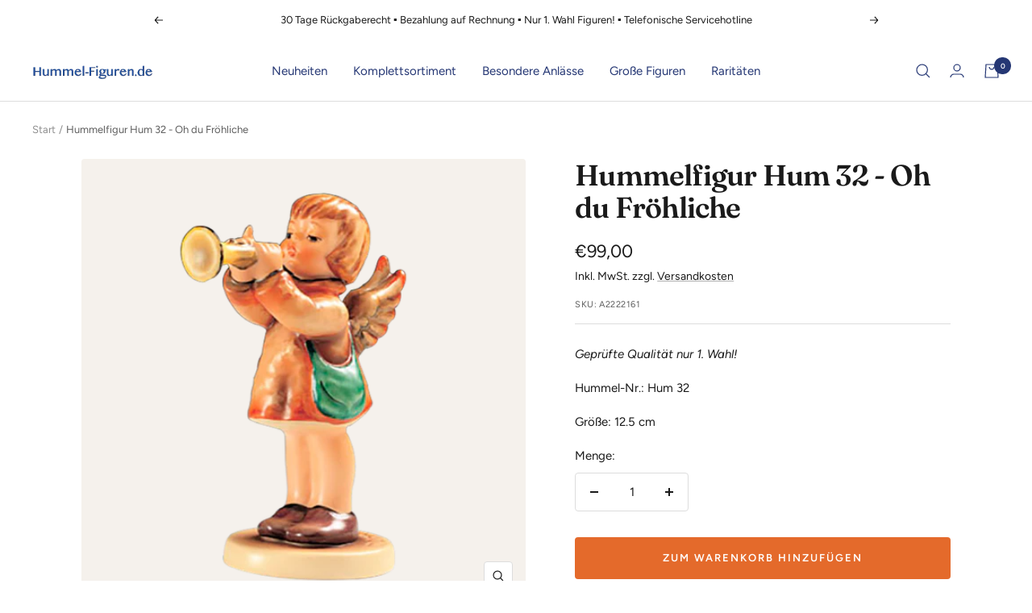

--- FILE ---
content_type: text/html; charset=utf-8
request_url: https://www.hummel-figuren.de/products/a-hum-32-oh-du-froehliche
body_size: 84905
content:
<!doctype html><html class="no-js" lang="de" dir="ltr">
  <head>

    

    

    

    


    <meta charset="utf-8">
    <meta name="google-site-verification" content="4asxxhmOPZGuzSlWSVcB1CGjHLDxsrJyO7VPSkMTUA4" />
    <meta name="viewport" content="width=device-width, initial-scale=1.0, height=device-height, minimum-scale=1.0, maximum-scale=1.0">
    <meta name="theme-color" content="#ffffff">
    <title>Hummelfigur Hum 32 - Oh du Fröhliche</title><meta name="description" content="Diese Figur wurde in vielen verschiedenen Größen produziert. Modelliert von Meistermodelleur Reinhold Unger im Jahre 1935. Keine Produktion mehr seit dem Jahre 1999."><link rel="canonical" href="https://www.hummel-figuren.de/products/a-hum-32-oh-du-froehliche"><link rel="shortcut icon" href="//www.hummel-figuren.de/cdn/shop/files/kopf_96x96.png?v=1688045716" type="image/png"><link rel="preconnect" href="https://cdn.shopify.com">
    <link rel="dns-prefetch" href="https://productreviews.shopifycdn.com">
    <link rel="dns-prefetch" href="https://www.google-analytics.com"><link rel="preconnect" href="https://fonts.shopifycdn.com" crossorigin><link rel="preload" as="style" href="//www.hummel-figuren.de/cdn/shop/t/4/assets/theme.css?v=15875576390012622861689165648">
    <link rel="preload" as="script" href="//www.hummel-figuren.de/cdn/shop/t/4/assets/vendor.js?v=31715688253868339281683727761">
    <link rel="preload" as="script" href="//www.hummel-figuren.de/cdn/shop/t/4/assets/theme.js?v=173005340623324594091683727761"><link rel="preload" as="fetch" href="/products/a-hum-32-oh-du-froehliche.js" crossorigin><meta property="og:type" content="product">
  <meta property="og:title" content="Hummelfigur Hum 32 - Oh du Fröhliche">
  <meta property="product:price:amount" content="99,00">
  <meta property="product:price:currency" content="EUR"><meta property="og:image" content="http://www.hummel-figuren.de/cdn/shop/products/a2222161_6f92ba9d-d4a6-44c4-9611-abd4e7e6dc76.png?v=1683621631">
  <meta property="og:image:secure_url" content="https://www.hummel-figuren.de/cdn/shop/products/a2222161_6f92ba9d-d4a6-44c4-9611-abd4e7e6dc76.png?v=1683621631">
  <meta property="og:image:width" content="560">
  <meta property="og:image:height" content="560"><meta property="og:description" content="Diese Figur wurde in vielen verschiedenen Größen produziert. Modelliert von Meistermodelleur Reinhold Unger im Jahre 1935. Keine Produktion mehr seit dem Jahre 1999."><meta property="og:url" content="https://www.hummel-figuren.de/products/a-hum-32-oh-du-froehliche">
<meta property="og:site_name" content="hummelfiguren"><meta name="twitter:card" content="summary"><meta name="twitter:title" content="Hummelfigur Hum 32 - Oh du Fröhliche">
  <meta name="twitter:description" content="Diese Figur wurde in vielen verschiedenen Größen produziert. Modelliert von Meistermodelleur Reinhold Unger im Jahre 1935. Keine Produktion mehr seit dem Jahre 1999."><meta name="twitter:image" content="https://www.hummel-figuren.de/cdn/shop/products/a2222161_6f92ba9d-d4a6-44c4-9611-abd4e7e6dc76_1200x1200_crop_center.png?v=1683621631">
  <meta name="twitter:image:alt" content="">
    
  <script type="application/ld+json">
  {
    "@context": "https://schema.org",
    "@type": "Product",
    "productID": 8293447074066,
    "offers": [{
          "@type": "Offer",
          "name": "Default Title",
          "availability":"https://schema.org/InStock",
          "price": 99.0,
          "priceCurrency": "EUR",
          "priceValidUntil": "2026-02-03","sku": "A2222161",
            "mpn": "Hum 32",
          "url": "/products/a-hum-32-oh-du-froehliche?variant=45076329267474"
        }
],"brand": {
      "@type": "Brand",
      "name": "hummelfiguren"
    },
    "name": "Hummelfigur Hum 32 - Oh du Fröhliche",
    "description": "Diese Figur wurde in vielen verschiedenen Größen produziert. Modelliert von Meistermodelleur Reinhold Unger im Jahre 1935. Keine Produktion mehr seit dem Jahre 1999.",
    "category": "",
    "url": "/products/a-hum-32-oh-du-froehliche",
    "sku": "A2222161",
    "image": {
      "@type": "ImageObject",
      "url": "https://www.hummel-figuren.de/cdn/shop/products/a2222161_6f92ba9d-d4a6-44c4-9611-abd4e7e6dc76.png?v=1683621631&width=1024",
      "image": "https://www.hummel-figuren.de/cdn/shop/products/a2222161_6f92ba9d-d4a6-44c4-9611-abd4e7e6dc76.png?v=1683621631&width=1024",
      "name": "",
      "width": "1024",
      "height": "1024"
    }
  }
  </script>



  <script type="application/ld+json">
  {
    "@context": "https://schema.org",
    "@type": "BreadcrumbList",
  "itemListElement": [{
      "@type": "ListItem",
      "position": 1,
      "name": "Start",
      "item": "https://www.hummel-figuren.de"
    },{
          "@type": "ListItem",
          "position": 2,
          "name": "Hummelfigur Hum 32 - Oh du Fröhliche",
          "item": "https://www.hummel-figuren.de/products/a-hum-32-oh-du-froehliche"
        }]
  }
  </script>


    <link rel="preload" href="//www.hummel-figuren.de/cdn/fonts/fraunces/fraunces_n6.69791a9f00600e5a1e56a6f64efc9d10a28b9c92.woff2" as="font" type="font/woff2" crossorigin><link rel="preload" href="//www.hummel-figuren.de/cdn/fonts/figtree/figtree_n4.3c0838aba1701047e60be6a99a1b0a40ce9b8419.woff2" as="font" type="font/woff2" crossorigin><style>
  /* Typography (heading) */
  @font-face {
  font-family: Fraunces;
  font-weight: 600;
  font-style: normal;
  font-display: swap;
  src: url("//www.hummel-figuren.de/cdn/fonts/fraunces/fraunces_n6.69791a9f00600e5a1e56a6f64efc9d10a28b9c92.woff2") format("woff2"),
       url("//www.hummel-figuren.de/cdn/fonts/fraunces/fraunces_n6.e87d336d46d99db17df56f1dc77d222effffa1f3.woff") format("woff");
}

@font-face {
  font-family: Fraunces;
  font-weight: 600;
  font-style: italic;
  font-display: swap;
  src: url("//www.hummel-figuren.de/cdn/fonts/fraunces/fraunces_i6.8862d206518ce141218adf4eaf0e5d478cbd024a.woff2") format("woff2"),
       url("//www.hummel-figuren.de/cdn/fonts/fraunces/fraunces_i6.9bfc22b5389643d688185c0e419e96528513fc60.woff") format("woff");
}

/* Typography (body) */
  @font-face {
  font-family: Figtree;
  font-weight: 400;
  font-style: normal;
  font-display: swap;
  src: url("//www.hummel-figuren.de/cdn/fonts/figtree/figtree_n4.3c0838aba1701047e60be6a99a1b0a40ce9b8419.woff2") format("woff2"),
       url("//www.hummel-figuren.de/cdn/fonts/figtree/figtree_n4.c0575d1db21fc3821f17fd6617d3dee552312137.woff") format("woff");
}

@font-face {
  font-family: Figtree;
  font-weight: 400;
  font-style: italic;
  font-display: swap;
  src: url("//www.hummel-figuren.de/cdn/fonts/figtree/figtree_i4.89f7a4275c064845c304a4cf8a4a586060656db2.woff2") format("woff2"),
       url("//www.hummel-figuren.de/cdn/fonts/figtree/figtree_i4.6f955aaaafc55a22ffc1f32ecf3756859a5ad3e2.woff") format("woff");
}

@font-face {
  font-family: Figtree;
  font-weight: 600;
  font-style: normal;
  font-display: swap;
  src: url("//www.hummel-figuren.de/cdn/fonts/figtree/figtree_n6.9d1ea52bb49a0a86cfd1b0383d00f83d3fcc14de.woff2") format("woff2"),
       url("//www.hummel-figuren.de/cdn/fonts/figtree/figtree_n6.f0fcdea525a0e47b2ae4ab645832a8e8a96d31d3.woff") format("woff");
}

@font-face {
  font-family: Figtree;
  font-weight: 600;
  font-style: italic;
  font-display: swap;
  src: url("//www.hummel-figuren.de/cdn/fonts/figtree/figtree_i6.702baae75738b446cfbed6ac0d60cab7b21e61ba.woff2") format("woff2"),
       url("//www.hummel-figuren.de/cdn/fonts/figtree/figtree_i6.6b8dc40d16c9905d29525156e284509f871ce8f9.woff") format("woff");
}

:root {--heading-color: 26, 26, 26;
    --text-color: 26, 26, 26;
    --background: 255, 255, 255;
    --secondary-background: 245, 241, 236;
    --border-color: 221, 221, 221;
    --border-color-darker: 163, 163, 163;
    --success-color: 46, 158, 123;
    --success-background: 213, 236, 229;
    --error-color: 222, 42, 42;
    --error-background: 253, 240, 240;
    --primary-button-background: 228, 106, 43;
    --primary-button-text-color: 255, 255, 255;
    --secondary-button-background: 37, 55, 116;
    --secondary-button-text-color: 255, 255, 255;
    --product-star-rating: 164, 129, 86;
    --product-on-sale-accent: 145, 59, 89;
    --product-sold-out-accent: 111, 113, 155;
    --product-custom-label-background: 64, 93, 230;
    --product-custom-label-text-color: 255, 255, 255;
    --product-custom-label-2-background: 243, 229, 182;
    --product-custom-label-2-text-color: 0, 0, 0;
    --product-low-stock-text-color: 222, 42, 42;
    --product-in-stock-text-color: 46, 158, 123;
    --loading-bar-background: 26, 26, 26;

    /* We duplicate some "base" colors as root colors, which is useful to use on drawer elements or popover without. Those should not be overridden to avoid issues */
    --root-heading-color: 26, 26, 26;
    --root-text-color: 26, 26, 26;
    --root-background: 255, 255, 255;
    --root-border-color: 221, 221, 221;
    --root-primary-button-background: 228, 106, 43;
    --root-primary-button-text-color: 255, 255, 255;

    --base-font-size: 15px;
    --heading-font-family: Fraunces, serif;
    --heading-font-weight: 600;
    --heading-font-style: normal;
    --heading-text-transform: normal;
    --text-font-family: Figtree, sans-serif;
    --text-font-weight: 400;
    --text-font-style: normal;
    --text-font-bold-weight: 600;

    /* Typography (font size) */
    --heading-xxsmall-font-size: 11px;
    --heading-xsmall-font-size: 11px;
    --heading-small-font-size: 12px;
    --heading-large-font-size: 36px;
    --heading-h1-font-size: 36px;
    --heading-h2-font-size: 30px;
    --heading-h3-font-size: 26px;
    --heading-h4-font-size: 24px;
    --heading-h5-font-size: 20px;
    --heading-h6-font-size: 16px;

    /* Control the look and feel of the theme by changing radius of various elements */
    --button-border-radius: 4px;
    --block-border-radius: 8px;
    --block-border-radius-reduced: 4px;
    --color-swatch-border-radius: 0px;

    /* Button size */
    --button-height: 48px;
    --button-small-height: 40px;

    /* Form related */
    --form-input-field-height: 48px;
    --form-input-gap: 16px;
    --form-submit-margin: 24px;

    /* Product listing related variables */
    --product-list-block-spacing: 32px;

    /* Video related */
    --play-button-background: 255, 255, 255;
    --play-button-arrow: 26, 26, 26;

    /* RTL support */
    --transform-logical-flip: 1;
    --transform-origin-start: left;
    --transform-origin-end: right;

    /* Other */
    --zoom-cursor-svg-url: url(//www.hummel-figuren.de/cdn/shop/t/4/assets/zoom-cursor.svg?v=158406531829697025791683728051);
    --arrow-right-svg-url: url(//www.hummel-figuren.de/cdn/shop/t/4/assets/arrow-right.svg?v=79893536964726584851683728052);
    --arrow-left-svg-url: url(//www.hummel-figuren.de/cdn/shop/t/4/assets/arrow-left.svg?v=165283900161526282211683728051);

    /* Some useful variables that we can reuse in our CSS. Some explanation are needed for some of them:
       - container-max-width-minus-gutters: represents the container max width without the edge gutters
       - container-outer-width: considering the screen width, represent all the space outside the container
       - container-outer-margin: same as container-outer-width but get set to 0 inside a container
       - container-inner-width: the effective space inside the container (minus gutters)
       - grid-column-width: represents the width of a single column of the grid
       - vertical-breather: this is a variable that defines the global "spacing" between sections, and inside the section
                            to create some "breath" and minimum spacing
     */
    --container-max-width: 1600px;
    --container-gutter: 24px;
    --container-max-width-minus-gutters: calc(var(--container-max-width) - (var(--container-gutter)) * 2);
    --container-outer-width: max(calc((100vw - var(--container-max-width-minus-gutters)) / 2), var(--container-gutter));
    --container-outer-margin: var(--container-outer-width);
    --container-inner-width: calc(100vw - var(--container-outer-width) * 2);

    --grid-column-count: 10;
    --grid-gap: 24px;
    --grid-column-width: calc((100vw - var(--container-outer-width) * 2 - var(--grid-gap) * (var(--grid-column-count) - 1)) / var(--grid-column-count));

    --vertical-breather: 48px;
    --vertical-breather-tight: 48px;

    /* Shopify related variables */
    --payment-terms-background-color: #ffffff;
  }

  @media screen and (min-width: 741px) {
    :root {
      --container-gutter: 40px;
      --grid-column-count: 20;
      --vertical-breather: 64px;
      --vertical-breather-tight: 64px;

      /* Typography (font size) */
      --heading-xsmall-font-size: 12px;
      --heading-small-font-size: 13px;
      --heading-large-font-size: 52px;
      --heading-h1-font-size: 48px;
      --heading-h2-font-size: 38px;
      --heading-h3-font-size: 32px;
      --heading-h4-font-size: 24px;
      --heading-h5-font-size: 20px;
      --heading-h6-font-size: 18px;

      /* Form related */
      --form-input-field-height: 52px;
      --form-submit-margin: 32px;

      /* Button size */
      --button-height: 52px;
      --button-small-height: 44px;
    }
  }

  @media screen and (min-width: 1200px) {
    :root {
      --vertical-breather: 80px;
      --vertical-breather-tight: 64px;
      --product-list-block-spacing: 48px;

      /* Typography */
      --heading-large-font-size: 64px;
      --heading-h1-font-size: 56px;
      --heading-h2-font-size: 48px;
      --heading-h3-font-size: 36px;
      --heading-h4-font-size: 30px;
      --heading-h5-font-size: 24px;
      --heading-h6-font-size: 18px;
    }
  }

  @media screen and (min-width: 1600px) {
    :root {
      --vertical-breather: 90px;
      --vertical-breather-tight: 64px;
    }
  }
</style>
    <script>
  // This allows to expose several variables to the global scope, to be used in scripts
  window.themeVariables = {
    settings: {
      direction: "ltr",
      pageType: "product",
      cartCount: 0,
      moneyFormat: "€{{amount_with_comma_separator}}",
      moneyWithCurrencyFormat: "€{{amount_with_comma_separator}} EUR",
      showVendor: false,
      discountMode: "saving",
      currencyCodeEnabled: false,
      cartType: "drawer",
      cartCurrency: "EUR",
      mobileZoomFactor: 2.5
    },

    routes: {
      host: "www.hummel-figuren.de",
      rootUrl: "\/",
      rootUrlWithoutSlash: '',
      cartUrl: "\/cart",
      cartAddUrl: "\/cart\/add",
      cartChangeUrl: "\/cart\/change",
      searchUrl: "\/search",
      predictiveSearchUrl: "\/search\/suggest",
      productRecommendationsUrl: "\/recommendations\/products"
    },

    strings: {
      accessibilityDelete: "Löschen",
      accessibilityClose: "Schließen",
      collectionSoldOut: "Ausverkauft",
      collectionDiscount: "Spare @savings@",
      productSalePrice: "Angebotspreis",
      productRegularPrice: "Regulärer Preis",
      productFormUnavailable: "Nicht verfügbar",
      productFormSoldOut: "Ausverkauft",
      productFormPreOrder: "Vorbestellen",
      productFormAddToCart: "Zum Warenkorb hinzufügen",
      searchNoResults: "Es konnten keine Ergebnisse gefunden werden.",
      searchNewSearch: "Neue Suche",
      searchProducts: "Produkte",
      searchArticles: "Blogbeiträge",
      searchPages: "Seiten",
      searchCollections: "Kategorien",
      cartViewCart: "Warenkorb ansehen",
      cartItemAdded: "Produkt zum Warenkorb hinzugefügt!",
      cartItemAddedShort: "Zum Warenkorb hinzugefügt!",
      cartAddOrderNote: "Notiz hinzufügen",
      cartEditOrderNote: "Notiz bearbeiten",
      shippingEstimatorNoResults: "Entschuldige, wir liefern leider niche an Deine Adresse.",
      shippingEstimatorOneResult: "Es gibt eine Versandklasse für Deine Adresse:",
      shippingEstimatorMultipleResults: "Es gibt mehrere Versandklassen für Deine Adresse:",
      shippingEstimatorError: "Ein oder mehrere Fehler sind beim Abrufen der Versandklassen aufgetreten:"
    },

    libs: {
      flickity: "\/\/www.hummel-figuren.de\/cdn\/shop\/t\/4\/assets\/flickity.js?v=176646718982628074891683727761",
      photoswipe: "\/\/www.hummel-figuren.de\/cdn\/shop\/t\/4\/assets\/photoswipe.js?v=132268647426145925301683727761",
      qrCode: "\/\/www.hummel-figuren.de\/cdn\/shopifycloud\/storefront\/assets\/themes_support\/vendor\/qrcode-3f2b403b.js"
    },

    breakpoints: {
      phone: 'screen and (max-width: 740px)',
      tablet: 'screen and (min-width: 741px) and (max-width: 999px)',
      tabletAndUp: 'screen and (min-width: 741px)',
      pocket: 'screen and (max-width: 999px)',
      lap: 'screen and (min-width: 1000px) and (max-width: 1199px)',
      lapAndUp: 'screen and (min-width: 1000px)',
      desktop: 'screen and (min-width: 1200px)',
      wide: 'screen and (min-width: 1400px)'
    }
  };

  window.addEventListener('pageshow', async () => {
    const cartContent = await (await fetch(`${window.themeVariables.routes.cartUrl}.js`, {cache: 'reload'})).json();
    document.documentElement.dispatchEvent(new CustomEvent('cart:refresh', {detail: {cart: cartContent}}));
  });

  if ('noModule' in HTMLScriptElement.prototype) {
    // Old browsers (like IE) that does not support module will be considered as if not executing JS at all
    document.documentElement.className = document.documentElement.className.replace('no-js', 'js');

    requestAnimationFrame(() => {
      const viewportHeight = (window.visualViewport ? window.visualViewport.height : document.documentElement.clientHeight);
      document.documentElement.style.setProperty('--window-height',viewportHeight + 'px');
    });
  }// We save the product ID in local storage to be eventually used for recently viewed section
    try {
      const items = JSON.parse(localStorage.getItem('theme:recently-viewed-products') || '[]');

      // We check if the current product already exists, and if it does not, we add it at the start
      if (!items.includes(8293447074066)) {
        items.unshift(8293447074066);
      }

      localStorage.setItem('theme:recently-viewed-products', JSON.stringify(items.slice(0, 20)));
    } catch (e) {
      // Safari in private mode does not allow setting item, we silently fail
    }</script>
    <link rel="stylesheet" href="//www.hummel-figuren.de/cdn/shop/t/4/assets/theme.css?v=15875576390012622861689165648">
    <script src="//www.hummel-figuren.de/cdn/shop/t/4/assets/vendor.js?v=31715688253868339281683727761" defer></script>
    <script src="//www.hummel-figuren.de/cdn/shop/t/4/assets/theme.js?v=173005340623324594091683727761" defer></script>
    <script src="//www.hummel-figuren.de/cdn/shop/t/4/assets/custom.js?v=167639537848865775061683727761" defer></script>
    <script>window.performance && window.performance.mark && window.performance.mark('shopify.content_for_header.start');</script><meta id="shopify-digital-wallet" name="shopify-digital-wallet" content="/75335041298/digital_wallets/dialog">
<meta name="shopify-checkout-api-token" content="81f0668cad4c55f654df8bea3e401e88">
<meta id="in-context-paypal-metadata" data-shop-id="75335041298" data-venmo-supported="false" data-environment="production" data-locale="de_DE" data-paypal-v4="true" data-currency="EUR">
<link rel="alternate" type="application/json+oembed" href="https://www.hummel-figuren.de/products/a-hum-32-oh-du-froehliche.oembed">
<script async="async" src="/checkouts/internal/preloads.js?locale=de-DE"></script>
<link rel="preconnect" href="https://shop.app" crossorigin="anonymous">
<script async="async" src="https://shop.app/checkouts/internal/preloads.js?locale=de-DE&shop_id=75335041298" crossorigin="anonymous"></script>
<script id="apple-pay-shop-capabilities" type="application/json">{"shopId":75335041298,"countryCode":"DE","currencyCode":"EUR","merchantCapabilities":["supports3DS"],"merchantId":"gid:\/\/shopify\/Shop\/75335041298","merchantName":"hummelfiguren","requiredBillingContactFields":["postalAddress","email","phone"],"requiredShippingContactFields":["postalAddress","email","phone"],"shippingType":"shipping","supportedNetworks":["visa","maestro","masterCard","amex"],"total":{"type":"pending","label":"hummelfiguren","amount":"1.00"},"shopifyPaymentsEnabled":true,"supportsSubscriptions":true}</script>
<script id="shopify-features" type="application/json">{"accessToken":"81f0668cad4c55f654df8bea3e401e88","betas":["rich-media-storefront-analytics"],"domain":"www.hummel-figuren.de","predictiveSearch":true,"shopId":75335041298,"locale":"de"}</script>
<script>var Shopify = Shopify || {};
Shopify.shop = "hummelfiguren.myshopify.com";
Shopify.locale = "de";
Shopify.currency = {"active":"EUR","rate":"1.0"};
Shopify.country = "DE";
Shopify.theme = {"name":"Focal","id":149251653906,"schema_name":"Focal","schema_version":"10.1.1","theme_store_id":714,"role":"main"};
Shopify.theme.handle = "null";
Shopify.theme.style = {"id":null,"handle":null};
Shopify.cdnHost = "www.hummel-figuren.de/cdn";
Shopify.routes = Shopify.routes || {};
Shopify.routes.root = "/";</script>
<script type="module">!function(o){(o.Shopify=o.Shopify||{}).modules=!0}(window);</script>
<script>!function(o){function n(){var o=[];function n(){o.push(Array.prototype.slice.apply(arguments))}return n.q=o,n}var t=o.Shopify=o.Shopify||{};t.loadFeatures=n(),t.autoloadFeatures=n()}(window);</script>
<script>
  window.ShopifyPay = window.ShopifyPay || {};
  window.ShopifyPay.apiHost = "shop.app\/pay";
  window.ShopifyPay.redirectState = null;
</script>
<script id="shop-js-analytics" type="application/json">{"pageType":"product"}</script>
<script defer="defer" async type="module" src="//www.hummel-figuren.de/cdn/shopifycloud/shop-js/modules/v2/client.init-shop-cart-sync_e98Ab_XN.de.esm.js"></script>
<script defer="defer" async type="module" src="//www.hummel-figuren.de/cdn/shopifycloud/shop-js/modules/v2/chunk.common_Pcw9EP95.esm.js"></script>
<script defer="defer" async type="module" src="//www.hummel-figuren.de/cdn/shopifycloud/shop-js/modules/v2/chunk.modal_CzmY4ZhL.esm.js"></script>
<script type="module">
  await import("//www.hummel-figuren.de/cdn/shopifycloud/shop-js/modules/v2/client.init-shop-cart-sync_e98Ab_XN.de.esm.js");
await import("//www.hummel-figuren.de/cdn/shopifycloud/shop-js/modules/v2/chunk.common_Pcw9EP95.esm.js");
await import("//www.hummel-figuren.de/cdn/shopifycloud/shop-js/modules/v2/chunk.modal_CzmY4ZhL.esm.js");

  window.Shopify.SignInWithShop?.initShopCartSync?.({"fedCMEnabled":true,"windoidEnabled":true});

</script>
<script>
  window.Shopify = window.Shopify || {};
  if (!window.Shopify.featureAssets) window.Shopify.featureAssets = {};
  window.Shopify.featureAssets['shop-js'] = {"shop-cart-sync":["modules/v2/client.shop-cart-sync_DazCVyJ3.de.esm.js","modules/v2/chunk.common_Pcw9EP95.esm.js","modules/v2/chunk.modal_CzmY4ZhL.esm.js"],"init-fed-cm":["modules/v2/client.init-fed-cm_D0AulfmK.de.esm.js","modules/v2/chunk.common_Pcw9EP95.esm.js","modules/v2/chunk.modal_CzmY4ZhL.esm.js"],"shop-cash-offers":["modules/v2/client.shop-cash-offers_BISyWFEA.de.esm.js","modules/v2/chunk.common_Pcw9EP95.esm.js","modules/v2/chunk.modal_CzmY4ZhL.esm.js"],"shop-login-button":["modules/v2/client.shop-login-button_D_c1vx_E.de.esm.js","modules/v2/chunk.common_Pcw9EP95.esm.js","modules/v2/chunk.modal_CzmY4ZhL.esm.js"],"pay-button":["modules/v2/client.pay-button_CHADzJ4g.de.esm.js","modules/v2/chunk.common_Pcw9EP95.esm.js","modules/v2/chunk.modal_CzmY4ZhL.esm.js"],"shop-button":["modules/v2/client.shop-button_CQnD2U3v.de.esm.js","modules/v2/chunk.common_Pcw9EP95.esm.js","modules/v2/chunk.modal_CzmY4ZhL.esm.js"],"avatar":["modules/v2/client.avatar_BTnouDA3.de.esm.js"],"init-windoid":["modules/v2/client.init-windoid_CmA0-hrC.de.esm.js","modules/v2/chunk.common_Pcw9EP95.esm.js","modules/v2/chunk.modal_CzmY4ZhL.esm.js"],"init-shop-for-new-customer-accounts":["modules/v2/client.init-shop-for-new-customer-accounts_BCzC_Mib.de.esm.js","modules/v2/client.shop-login-button_D_c1vx_E.de.esm.js","modules/v2/chunk.common_Pcw9EP95.esm.js","modules/v2/chunk.modal_CzmY4ZhL.esm.js"],"init-shop-email-lookup-coordinator":["modules/v2/client.init-shop-email-lookup-coordinator_DYzOit4u.de.esm.js","modules/v2/chunk.common_Pcw9EP95.esm.js","modules/v2/chunk.modal_CzmY4ZhL.esm.js"],"init-shop-cart-sync":["modules/v2/client.init-shop-cart-sync_e98Ab_XN.de.esm.js","modules/v2/chunk.common_Pcw9EP95.esm.js","modules/v2/chunk.modal_CzmY4ZhL.esm.js"],"shop-toast-manager":["modules/v2/client.shop-toast-manager_Bc-1elH8.de.esm.js","modules/v2/chunk.common_Pcw9EP95.esm.js","modules/v2/chunk.modal_CzmY4ZhL.esm.js"],"init-customer-accounts":["modules/v2/client.init-customer-accounts_CqlRHmZs.de.esm.js","modules/v2/client.shop-login-button_D_c1vx_E.de.esm.js","modules/v2/chunk.common_Pcw9EP95.esm.js","modules/v2/chunk.modal_CzmY4ZhL.esm.js"],"init-customer-accounts-sign-up":["modules/v2/client.init-customer-accounts-sign-up_DZmBw6yB.de.esm.js","modules/v2/client.shop-login-button_D_c1vx_E.de.esm.js","modules/v2/chunk.common_Pcw9EP95.esm.js","modules/v2/chunk.modal_CzmY4ZhL.esm.js"],"shop-follow-button":["modules/v2/client.shop-follow-button_Cx-w7rSq.de.esm.js","modules/v2/chunk.common_Pcw9EP95.esm.js","modules/v2/chunk.modal_CzmY4ZhL.esm.js"],"checkout-modal":["modules/v2/client.checkout-modal_Djjmh8qM.de.esm.js","modules/v2/chunk.common_Pcw9EP95.esm.js","modules/v2/chunk.modal_CzmY4ZhL.esm.js"],"shop-login":["modules/v2/client.shop-login_DMZMgoZf.de.esm.js","modules/v2/chunk.common_Pcw9EP95.esm.js","modules/v2/chunk.modal_CzmY4ZhL.esm.js"],"lead-capture":["modules/v2/client.lead-capture_SqejaEd8.de.esm.js","modules/v2/chunk.common_Pcw9EP95.esm.js","modules/v2/chunk.modal_CzmY4ZhL.esm.js"],"payment-terms":["modules/v2/client.payment-terms_DUeEqFTJ.de.esm.js","modules/v2/chunk.common_Pcw9EP95.esm.js","modules/v2/chunk.modal_CzmY4ZhL.esm.js"]};
</script>
<script id="__st">var __st={"a":75335041298,"offset":3600,"reqid":"e2c5ce5e-02cc-4b0e-9cea-b5c393f74d29-1769258560","pageurl":"www.hummel-figuren.de\/products\/a-hum-32-oh-du-froehliche","u":"e88fe9db2cb3","p":"product","rtyp":"product","rid":8293447074066};</script>
<script>window.ShopifyPaypalV4VisibilityTracking = true;</script>
<script id="captcha-bootstrap">!function(){'use strict';const t='contact',e='account',n='new_comment',o=[[t,t],['blogs',n],['comments',n],[t,'customer']],c=[[e,'customer_login'],[e,'guest_login'],[e,'recover_customer_password'],[e,'create_customer']],r=t=>t.map((([t,e])=>`form[action*='/${t}']:not([data-nocaptcha='true']) input[name='form_type'][value='${e}']`)).join(','),a=t=>()=>t?[...document.querySelectorAll(t)].map((t=>t.form)):[];function s(){const t=[...o],e=r(t);return a(e)}const i='password',u='form_key',d=['recaptcha-v3-token','g-recaptcha-response','h-captcha-response',i],f=()=>{try{return window.sessionStorage}catch{return}},m='__shopify_v',_=t=>t.elements[u];function p(t,e,n=!1){try{const o=window.sessionStorage,c=JSON.parse(o.getItem(e)),{data:r}=function(t){const{data:e,action:n}=t;return t[m]||n?{data:e,action:n}:{data:t,action:n}}(c);for(const[e,n]of Object.entries(r))t.elements[e]&&(t.elements[e].value=n);n&&o.removeItem(e)}catch(o){console.error('form repopulation failed',{error:o})}}const l='form_type',E='cptcha';function T(t){t.dataset[E]=!0}const w=window,h=w.document,L='Shopify',v='ce_forms',y='captcha';let A=!1;((t,e)=>{const n=(g='f06e6c50-85a8-45c8-87d0-21a2b65856fe',I='https://cdn.shopify.com/shopifycloud/storefront-forms-hcaptcha/ce_storefront_forms_captcha_hcaptcha.v1.5.2.iife.js',D={infoText:'Durch hCaptcha geschützt',privacyText:'Datenschutz',termsText:'Allgemeine Geschäftsbedingungen'},(t,e,n)=>{const o=w[L][v],c=o.bindForm;if(c)return c(t,g,e,D).then(n);var r;o.q.push([[t,g,e,D],n]),r=I,A||(h.body.append(Object.assign(h.createElement('script'),{id:'captcha-provider',async:!0,src:r})),A=!0)});var g,I,D;w[L]=w[L]||{},w[L][v]=w[L][v]||{},w[L][v].q=[],w[L][y]=w[L][y]||{},w[L][y].protect=function(t,e){n(t,void 0,e),T(t)},Object.freeze(w[L][y]),function(t,e,n,w,h,L){const[v,y,A,g]=function(t,e,n){const i=e?o:[],u=t?c:[],d=[...i,...u],f=r(d),m=r(i),_=r(d.filter((([t,e])=>n.includes(e))));return[a(f),a(m),a(_),s()]}(w,h,L),I=t=>{const e=t.target;return e instanceof HTMLFormElement?e:e&&e.form},D=t=>v().includes(t);t.addEventListener('submit',(t=>{const e=I(t);if(!e)return;const n=D(e)&&!e.dataset.hcaptchaBound&&!e.dataset.recaptchaBound,o=_(e),c=g().includes(e)&&(!o||!o.value);(n||c)&&t.preventDefault(),c&&!n&&(function(t){try{if(!f())return;!function(t){const e=f();if(!e)return;const n=_(t);if(!n)return;const o=n.value;o&&e.removeItem(o)}(t);const e=Array.from(Array(32),(()=>Math.random().toString(36)[2])).join('');!function(t,e){_(t)||t.append(Object.assign(document.createElement('input'),{type:'hidden',name:u})),t.elements[u].value=e}(t,e),function(t,e){const n=f();if(!n)return;const o=[...t.querySelectorAll(`input[type='${i}']`)].map((({name:t})=>t)),c=[...d,...o],r={};for(const[a,s]of new FormData(t).entries())c.includes(a)||(r[a]=s);n.setItem(e,JSON.stringify({[m]:1,action:t.action,data:r}))}(t,e)}catch(e){console.error('failed to persist form',e)}}(e),e.submit())}));const S=(t,e)=>{t&&!t.dataset[E]&&(n(t,e.some((e=>e===t))),T(t))};for(const o of['focusin','change'])t.addEventListener(o,(t=>{const e=I(t);D(e)&&S(e,y())}));const B=e.get('form_key'),M=e.get(l),P=B&&M;t.addEventListener('DOMContentLoaded',(()=>{const t=y();if(P)for(const e of t)e.elements[l].value===M&&p(e,B);[...new Set([...A(),...v().filter((t=>'true'===t.dataset.shopifyCaptcha))])].forEach((e=>S(e,t)))}))}(h,new URLSearchParams(w.location.search),n,t,e,['guest_login'])})(!0,!0)}();</script>
<script integrity="sha256-4kQ18oKyAcykRKYeNunJcIwy7WH5gtpwJnB7kiuLZ1E=" data-source-attribution="shopify.loadfeatures" defer="defer" src="//www.hummel-figuren.de/cdn/shopifycloud/storefront/assets/storefront/load_feature-a0a9edcb.js" crossorigin="anonymous"></script>
<script crossorigin="anonymous" defer="defer" src="//www.hummel-figuren.de/cdn/shopifycloud/storefront/assets/shopify_pay/storefront-65b4c6d7.js?v=20250812"></script>
<script data-source-attribution="shopify.dynamic_checkout.dynamic.init">var Shopify=Shopify||{};Shopify.PaymentButton=Shopify.PaymentButton||{isStorefrontPortableWallets:!0,init:function(){window.Shopify.PaymentButton.init=function(){};var t=document.createElement("script");t.src="https://www.hummel-figuren.de/cdn/shopifycloud/portable-wallets/latest/portable-wallets.de.js",t.type="module",document.head.appendChild(t)}};
</script>
<script data-source-attribution="shopify.dynamic_checkout.buyer_consent">
  function portableWalletsHideBuyerConsent(e){var t=document.getElementById("shopify-buyer-consent"),n=document.getElementById("shopify-subscription-policy-button");t&&n&&(t.classList.add("hidden"),t.setAttribute("aria-hidden","true"),n.removeEventListener("click",e))}function portableWalletsShowBuyerConsent(e){var t=document.getElementById("shopify-buyer-consent"),n=document.getElementById("shopify-subscription-policy-button");t&&n&&(t.classList.remove("hidden"),t.removeAttribute("aria-hidden"),n.addEventListener("click",e))}window.Shopify?.PaymentButton&&(window.Shopify.PaymentButton.hideBuyerConsent=portableWalletsHideBuyerConsent,window.Shopify.PaymentButton.showBuyerConsent=portableWalletsShowBuyerConsent);
</script>
<script data-source-attribution="shopify.dynamic_checkout.cart.bootstrap">document.addEventListener("DOMContentLoaded",(function(){function t(){return document.querySelector("shopify-accelerated-checkout-cart, shopify-accelerated-checkout")}if(t())Shopify.PaymentButton.init();else{new MutationObserver((function(e,n){t()&&(Shopify.PaymentButton.init(),n.disconnect())})).observe(document.body,{childList:!0,subtree:!0})}}));
</script>
<link id="shopify-accelerated-checkout-styles" rel="stylesheet" media="screen" href="https://www.hummel-figuren.de/cdn/shopifycloud/portable-wallets/latest/accelerated-checkout-backwards-compat.css" crossorigin="anonymous">
<style id="shopify-accelerated-checkout-cart">
        #shopify-buyer-consent {
  margin-top: 1em;
  display: inline-block;
  width: 100%;
}

#shopify-buyer-consent.hidden {
  display: none;
}

#shopify-subscription-policy-button {
  background: none;
  border: none;
  padding: 0;
  text-decoration: underline;
  font-size: inherit;
  cursor: pointer;
}

#shopify-subscription-policy-button::before {
  box-shadow: none;
}

      </style>

<script>window.performance && window.performance.mark && window.performance.mark('shopify.content_for_header.end');</script>
    <!-- Google tag (gtag.js) -->
    <script async src="https://www.googletagmanager.com/gtag/js?id=AW-965918390"></script>
    <script>
      window.dataLayer = window.dataLayer || [];
      function gtag(){dataLayer.push(arguments);}
      gtag('js', new Date());
    
      gtag('config', 'AW-965918390');
    </script>

  <!-- BEGIN app block: shopify://apps/complianz-gdpr-cookie-consent/blocks/bc-block/e49729f0-d37d-4e24-ac65-e0e2f472ac27 -->

    
    
<link id='complianz-css' rel="stylesheet" href=https://cdn.shopify.com/extensions/019be05e-f673-7a8f-bd4e-ed0da9930f96/gdpr-legal-cookie-75/assets/complainz.css media="print" onload="this.media='all'">
    <style>
        #Compliance-iframe.Compliance-iframe-branded > div.purposes-header,
        #Compliance-iframe.Compliance-iframe-branded > div.cmplc-cmp-header,
        #purposes-container > div.purposes-header,
        #Compliance-cs-banner .Compliance-cs-brand {
            background-color: #ffffff !important;
            color: #000000!important;
        }
        #Compliance-iframe.Compliance-iframe-branded .purposes-header .cmplc-btn-cp ,
        #Compliance-iframe.Compliance-iframe-branded .purposes-header .cmplc-btn-cp:hover,
        #Compliance-iframe.Compliance-iframe-branded .purposes-header .cmplc-btn-back:hover  {
            background-color: #ffffff !important;
            opacity: 1 !important;
        }
        #Compliance-cs-banner .cmplc-toggle .cmplc-toggle-label {
            color: #ffffff!important;
        }
        #Compliance-iframe.Compliance-iframe-branded .purposes-header .cmplc-btn-cp:hover,
        #Compliance-iframe.Compliance-iframe-branded .purposes-header .cmplc-btn-back:hover {
            background-color: #000000!important;
            color: #ffffff!important;
        }
        #Compliance-cs-banner #Compliance-cs-title {
            font-size: 14px !important;
        }
        #Compliance-cs-banner .Compliance-cs-content,
        #Compliance-cs-title,
        .cmplc-toggle-checkbox.granular-control-checkbox span {
            background-color: #ffffff !important;
            color: #000000 !important;
            font-size: 14px !important;
        }
        #Compliance-cs-banner .Compliance-cs-close-btn {
            font-size: 14px !important;
            background-color: #ffffff !important;
        }
        #Compliance-cs-banner .Compliance-cs-opt-group {
            color: #ffffff !important;
        }
        #Compliance-cs-banner .Compliance-cs-opt-group button,
        .Compliance-alert button.Compliance-button-cancel {
            background-color: #D5713C!important;
            color: #ffffff!important;
        }
        #Compliance-cs-banner .Compliance-cs-opt-group button.Compliance-cs-accept-btn,
        #Compliance-cs-banner .Compliance-cs-opt-group button.Compliance-cs-btn-primary,
        .Compliance-alert button.Compliance-button-confirm {
            background-color: #D5713C !important;
            color: #ffffff !important;
        }
        #Compliance-cs-banner .Compliance-cs-opt-group button.Compliance-cs-reject-btn {
            background-color: #D5713C!important;
            color: #ffffff!important;
        }

        #Compliance-cs-banner .Compliance-banner-content button {
            cursor: pointer !important;
            color: currentColor !important;
            text-decoration: underline !important;
            border: none !important;
            background-color: transparent !important;
            font-size: 100% !important;
            padding: 0 !important;
        }

        #Compliance-cs-banner .Compliance-cs-opt-group button {
            border-radius: 4px !important;
            padding-block: 10px !important;
        }
        @media (min-width: 640px) {
            #Compliance-cs-banner.Compliance-cs-default-floating:not(.Compliance-cs-top):not(.Compliance-cs-center) .Compliance-cs-container, #Compliance-cs-banner.Compliance-cs-default-floating:not(.Compliance-cs-bottom):not(.Compliance-cs-center) .Compliance-cs-container, #Compliance-cs-banner.Compliance-cs-default-floating.Compliance-cs-center:not(.Compliance-cs-top):not(.Compliance-cs-bottom) .Compliance-cs-container {
                width: 560px !important;
            }
            #Compliance-cs-banner.Compliance-cs-default-floating:not(.Compliance-cs-top):not(.Compliance-cs-center) .Compliance-cs-opt-group, #Compliance-cs-banner.Compliance-cs-default-floating:not(.Compliance-cs-bottom):not(.Compliance-cs-center) .Compliance-cs-opt-group, #Compliance-cs-banner.Compliance-cs-default-floating.Compliance-cs-center:not(.Compliance-cs-top):not(.Compliance-cs-bottom) .Compliance-cs-opt-group {
                flex-direction: row !important;
            }
            #Compliance-cs-banner .Compliance-cs-opt-group button:not(:last-of-type),
            #Compliance-cs-banner .Compliance-cs-opt-group button {
                margin-right: 4px !important;
            }
            #Compliance-cs-banner .Compliance-cs-container .Compliance-cs-brand {
                position: absolute !important;
                inset-block-start: 6px;
            }
        }
        #Compliance-cs-banner.Compliance-cs-default-floating:not(.Compliance-cs-top):not(.Compliance-cs-center) .Compliance-cs-opt-group > div, #Compliance-cs-banner.Compliance-cs-default-floating:not(.Compliance-cs-bottom):not(.Compliance-cs-center) .Compliance-cs-opt-group > div, #Compliance-cs-banner.Compliance-cs-default-floating.Compliance-cs-center:not(.Compliance-cs-top):not(.Compliance-cs-bottom) .Compliance-cs-opt-group > div {
            flex-direction: row-reverse;
            width: 100% !important;
        }

        .Compliance-cs-brand-badge-outer, .Compliance-cs-brand-badge, #Compliance-cs-banner.Compliance-cs-default-floating.Compliance-cs-bottom .Compliance-cs-brand-badge-outer,
        #Compliance-cs-banner.Compliance-cs-default.Compliance-cs-bottom .Compliance-cs-brand-badge-outer,
        #Compliance-cs-banner.Compliance-cs-default:not(.Compliance-cs-left) .Compliance-cs-brand-badge-outer,
        #Compliance-cs-banner.Compliance-cs-default-floating:not(.Compliance-cs-left) .Compliance-cs-brand-badge-outer {
            display: none !important
        }

        #Compliance-cs-banner:not(.Compliance-cs-top):not(.Compliance-cs-bottom) .Compliance-cs-container.Compliance-cs-themed {
            flex-direction: row !important;
        }

        #Compliance-cs-banner #Compliance-cs-title,
        #Compliance-cs-banner #Compliance-cs-custom-title {
            justify-self: center !important;
            font-size: 14px !important;
            font-family: -apple-system,sans-serif !important;
            margin-inline: auto !important;
            width: 55% !important;
            text-align: center;
            font-weight: 600;
            visibility: unset;
        }

        @media (max-width: 640px) {
            #Compliance-cs-banner #Compliance-cs-title,
            #Compliance-cs-banner #Compliance-cs-custom-title {
                display: block;
            }
        }

        #Compliance-cs-banner .Compliance-cs-brand img {
            max-width: 110px !important;
            min-height: 32px !important;
        }
        #Compliance-cs-banner .Compliance-cs-container .Compliance-cs-brand {
            background: none !important;
            padding: 0px !important;
            margin-block-start:10px !important;
            margin-inline-start:16px !important;
        }

        #Compliance-cs-banner .Compliance-cs-opt-group button {
            padding-inline: 4px !important;
        }

    </style>
    
    
    
    

    <script type="text/javascript">
        function loadScript(src) {
            return new Promise((resolve, reject) => {
                const s = document.createElement("script");
                s.src = src;
                s.charset = "UTF-8";
                s.onload = resolve;
                s.onerror = reject;
                document.head.appendChild(s);
            });
        }

        function filterGoogleConsentModeURLs(domainsArray) {
            const googleConsentModeComplianzURls = [
                // 197, # Google Tag Manager:
                {"domain":"s.www.googletagmanager.com", "path":""},
                {"domain":"www.tagmanager.google.com", "path":""},
                {"domain":"www.googletagmanager.com", "path":""},
                {"domain":"googletagmanager.com", "path":""},
                {"domain":"tagassistant.google.com", "path":""},
                {"domain":"tagmanager.google.com", "path":""},

                // 2110, # Google Analytics 4:
                {"domain":"www.analytics.google.com", "path":""},
                {"domain":"www.google-analytics.com", "path":""},
                {"domain":"ssl.google-analytics.com", "path":""},
                {"domain":"google-analytics.com", "path":""},
                {"domain":"analytics.google.com", "path":""},
                {"domain":"region1.google-analytics.com", "path":""},
                {"domain":"region1.analytics.google.com", "path":""},
                {"domain":"*.google-analytics.com", "path":""},
                {"domain":"www.googletagmanager.com", "path":"/gtag/js?id=G"},
                {"domain":"googletagmanager.com", "path":"/gtag/js?id=UA"},
                {"domain":"www.googletagmanager.com", "path":"/gtag/js?id=UA"},
                {"domain":"googletagmanager.com", "path":"/gtag/js?id=G"},

                // 177, # Google Ads conversion tracking:
                {"domain":"googlesyndication.com", "path":""},
                {"domain":"media.admob.com", "path":""},
                {"domain":"gmodules.com", "path":""},
                {"domain":"ad.ytsa.net", "path":""},
                {"domain":"dartmotif.net", "path":""},
                {"domain":"dmtry.com", "path":""},
                {"domain":"go.channelintelligence.com", "path":""},
                {"domain":"googleusercontent.com", "path":""},
                {"domain":"googlevideo.com", "path":""},
                {"domain":"gvt1.com", "path":""},
                {"domain":"links.channelintelligence.com", "path":""},
                {"domain":"obrasilinteirojoga.com.br", "path":""},
                {"domain":"pcdn.tcgmsrv.net", "path":""},
                {"domain":"rdr.tag.channelintelligence.com", "path":""},
                {"domain":"static.googleadsserving.cn", "path":""},
                {"domain":"studioapi.doubleclick.com", "path":""},
                {"domain":"teracent.net", "path":""},
                {"domain":"ttwbs.channelintelligence.com", "path":""},
                {"domain":"wtb.channelintelligence.com", "path":""},
                {"domain":"youknowbest.com", "path":""},
                {"domain":"doubleclick.net", "path":""},
                {"domain":"redirector.gvt1.com", "path":""},

                //116, # Google Ads Remarketing
                {"domain":"googlesyndication.com", "path":""},
                {"domain":"media.admob.com", "path":""},
                {"domain":"gmodules.com", "path":""},
                {"domain":"ad.ytsa.net", "path":""},
                {"domain":"dartmotif.net", "path":""},
                {"domain":"dmtry.com", "path":""},
                {"domain":"go.channelintelligence.com", "path":""},
                {"domain":"googleusercontent.com", "path":""},
                {"domain":"googlevideo.com", "path":""},
                {"domain":"gvt1.com", "path":""},
                {"domain":"links.channelintelligence.com", "path":""},
                {"domain":"obrasilinteirojoga.com.br", "path":""},
                {"domain":"pcdn.tcgmsrv.net", "path":""},
                {"domain":"rdr.tag.channelintelligence.com", "path":""},
                {"domain":"static.googleadsserving.cn", "path":""},
                {"domain":"studioapi.doubleclick.com", "path":""},
                {"domain":"teracent.net", "path":""},
                {"domain":"ttwbs.channelintelligence.com", "path":""},
                {"domain":"wtb.channelintelligence.com", "path":""},
                {"domain":"youknowbest.com", "path":""},
                {"domain":"doubleclick.net", "path":""},
                {"domain":"redirector.gvt1.com", "path":""}
            ];

            if (!Array.isArray(domainsArray)) { 
                return [];
            }

            const blockedPairs = new Map();
            for (const rule of googleConsentModeComplianzURls) {
                if (!blockedPairs.has(rule.domain)) {
                    blockedPairs.set(rule.domain, new Set());
                }
                blockedPairs.get(rule.domain).add(rule.path);
            }

            return domainsArray.filter(item => {
                const paths = blockedPairs.get(item.d);
                return !(paths && paths.has(item.p));
            });
        }

        function setupAutoblockingByDomain() {
            // autoblocking by domain
            const autoblockByDomainArray = [];
            const prefixID = '10000' // to not get mixed with real metis ids
            let cmpBlockerDomains = []
            let cmpCmplcVendorsPurposes = {}
            let counter = 1
            for (const object of autoblockByDomainArray) {
                cmpBlockerDomains.push({
                    d: object.d,
                    p: object.path,
                    v: prefixID + counter,
                });
                counter++;
            }
            
            counter = 1
            for (const object of autoblockByDomainArray) {
                cmpCmplcVendorsPurposes[prefixID + counter] = object?.p ?? '1';
                counter++;
            }

            Object.defineProperty(window, "cmp_cmplc_vendors_purposes", {
                get() {
                    return cmpCmplcVendorsPurposes;
                },
                set(value) {
                    cmpCmplcVendorsPurposes = { ...cmpCmplcVendorsPurposes, ...value };
                }
            });
            const basicGmc = true;


            Object.defineProperty(window, "cmp_importblockerdomains", {
                get() {
                    if (basicGmc) {
                        return filterGoogleConsentModeURLs(cmpBlockerDomains);
                    }
                    return cmpBlockerDomains;
                },
                set(value) {
                    cmpBlockerDomains = [ ...cmpBlockerDomains, ...value ];
                }
            });
        }

        function enforceRejectionRecovery() {
            const base = (window._cmplc = window._cmplc || {});
            const featuresHolder = {};

            function lockFlagOn(holder) {
                const desc = Object.getOwnPropertyDescriptor(holder, 'rejection_recovery');
                if (!desc) {
                    Object.defineProperty(holder, 'rejection_recovery', {
                        get() { return true; },
                        set(_) { /* ignore */ },
                        enumerable: true,
                        configurable: false
                    });
                }
                return holder;
            }

            Object.defineProperty(base, 'csFeatures', {
                configurable: false,
                enumerable: true,
                get() {
                    return featuresHolder;
                },
                set(obj) {
                    if (obj && typeof obj === 'object') {
                        Object.keys(obj).forEach(k => {
                            if (k !== 'rejection_recovery') {
                                featuresHolder[k] = obj[k];
                            }
                        });
                    }
                    // we lock it, it won't try to redefine
                    lockFlagOn(featuresHolder);
                }
            });

            // Ensure an object is exposed even if read early
            if (!('csFeatures' in base)) {
                base.csFeatures = {};
            } else {
                // If someone already set it synchronously, merge and lock now.
                base.csFeatures = base.csFeatures;
            }
        }

        function splitDomains(joinedString) {
            if (!joinedString) {
                return []; // empty string -> empty array
            }
            return joinedString.split(";");
        }

        function setupWhitelist() {
            // Whitelist by domain:
            const whitelistString = "";
            const whitelist_array = [...splitDomains(whitelistString)];
            if (Array.isArray(window?.cmp_block_ignoredomains)) {
                window.cmp_block_ignoredomains = [...whitelist_array, ...window.cmp_block_ignoredomains];
            }
        }

        async function initCompliance() {
            const currentCsConfiguration = {"siteId":4355233,"cookiePolicyIds":{"de":47072972},"banner":{"acceptButtonDisplay":true,"rejectButtonDisplay":true,"customizeButtonDisplay":true,"position":"float-center","backgroundOverlay":false,"fontSize":"14px","content":"","acceptButtonCaption":"","rejectButtonCaption":"","customizeButtonCaption":"","backgroundColor":"#ffffff","textColor":"#000000","acceptButtonColor":"#D5713C","acceptButtonCaptionColor":"#ffffff","rejectButtonColor":"#D5713C","rejectButtonCaptionColor":"#ffffff","customizeButtonColor":"#D5713C","customizeButtonCaptionColor":"#ffffff","logo":"data:image\/png;base64,[base64]\/zyQoQbBMbrSTwXpBW3t1bvvebd+bMmTPzugo8NPeYW4Fn2Qq4n2XXO3e5cyvgrMCc4c8ZwrNyBeYM\/1l52+cues7w52zgWbkCc4b\/rLztcxc9Z\/hzNvCsXIE5w39W3va5i54z\/DkbeFauwJzhPytv+9xFzxn+nA08K1dgzvCflbd97qLnDH\/OBp6VKzBn+M\/K2366LrqgXGxCihw6XR\/gv9\/X+9\/\/mvvH3ArM6grkFTt6s4o9tytVGFDA\/Y9S+KxZfcenevE5j\/9UqzP3s5O3Atm8gp6fqFC8Su5ESL1b38pr50\/e6z\/NV5oz\/Ke5YHO\/\/vRXIE\/HR2HgvXK7AnLlgyq4w3xNKDkz+fRf7CQ9Y87wT9JCzr3Mk6wATj139G0Yer9cwbOUm9khVwHjz4fUufPLT\/Kk2f\/2nOHP\/ho\/q99hbPd75fMOKZN1K+WZkCt7hE0AyPEmVaq9p21t5gz\/tC39n\/4bdz76ZVWWRhyjj37WJe++EcmzSLl8QJ68Wx5PXKer83XO8P\/07e+0XGFyfL\/aao7I7Z6Qx5tWIXlIuaq9yifH5XFn+L5b7lxMmciR0\/L55gz\/tCz7n\/6b+ie\/SUabBOB75PafL7c3oPH\/GiexjSubzymQ8yrnmlH3Y186LYsxZ\/inZdn\/dN80X8gpsvc10JYejH5IcteoUNSu8nfNV8NLW1XwVDoXXzzaqPjOnKrDkdOyGH9Chp87zgrjZfLKnpbFnHvTgnbf9n4VV66TO3YQ9iYgBer5yv0oAHcKGeXB9nl5dOD2PSpfGVYqnmHZ7M+pffzJGH6hkFdqx+c0svXrKkyOn9pVnHu34yuQT2n54rSyafC8B\/LeHZSCS5RP9SoaHVOOaODKkd9C6zS8rkl3\/+MjbIR+9XftPOUr+Cdj+FRDlMv5VMiltPeW\/1DhNHiRU373zqA3zOPHY3teIXcgrMfe9QN5i25UOtgOb5mBwhyXP5BV3gX84ZHP5pTNZnTeO9vkY38ke7\/Ns0\/tXLM\/GcO\/4+avyl9SKm8mLX+mR\/FtnyG04l7mHqdkBYZ3flBBIE5h56jO\/ocrlIveKZ+r1nnvbLxHXsq3Xn+NXC4fXh7kY+VcqrjZQkp+9cst1yn5nCfeZFYM37jZguE69vGpeKD509qGpJLRKWUmZxQfHcB\/+MGWp+Ld594DkKnK4gIwZkSe+gkMOyWXu0iCyckne+XNRRT90XzlE8VYvAsTx8hdWWzExX2C9TnFRm93bFYM\/9GHB3X3\/f2666F+3b6lU9\/90a\/UNUDxwnmcTGssKJ8e14GbPqT6lqWKjo3qVw9vUkNDuTKpgrb94PRQZY9f6LPgi3ltkVu9RL5gmVypHqkcDO+1v9DjeDHpgrE2bkXu2Q6jwy+7PRSwzCm6gaZ5+X0V8nmQMJzi1XKd9KGxXME3Pv8rVVUHVKgrojzthcctKFgalCdd0HQqy5+oGkNubVy\/WCE\/ymiSHcoZT3npxBD+h4cw+JKa0rHNN6saeaunuE4uf0juaFTJzITGug+ruqpJhRIWvni1JmES5q+8UKOHdqnce1i+Fa\/lVXxP+V5zP3yqFTA0n9PhTb+Qd+9tisLcrLpkFA\/PvXHB3FCVdflIaouW8rVMih0D9mzlniW0630jWvThs1Xw+hSb7lQyFVOgqJz716r6DeakiBKn6HHy9fhEsWShT0MD5SqZLJE\/5FIwXKxCBBorkNeSzd\/XwNI1KpSv0gM7BjWdSDveeXS8WzdefY5qyzBiwl+ePMjzuB8oZLPq2vRNVVDli2LgoboyddS3sfzLSJTcFERicrOIvQ9vVtP8Fg309shdVaOGlgGVzgwrvq9X1aXN2rN9j1a20QgRrjtFy\/un9zaZtEv7b\/uAyvHSAwjNwnm\/vvzBw3rNe4sw4lbJV8kGoDLr8sPjJ5TLEulxhllfSKv+aRXMTkCJZJrKLRAHLJrPJuQmKkz07lJly3mnbMFOvuHz0d\/0N3+mT3345wp4wHipnHJTLEBxSP4inyZK50tDMakqqZKioPzBoPJFedVVL9KOfeOamRnTou0\/0c6Wlfqrl16oeKRbsc3fU2qgW7mOZiJHqbLRjFJDUcUiAywa1UG2SiEb0fyl8xWDMagqq5Ev71JlUU7Dg9Mqnr9G3b3b2TQu3quWDTX3eEYrkEtqYve\/qaqoVO7JhHqOHNTkRJ\/WblihB76Z0nDuQf3lO67A+7fC4BBVuSee7IyT6VlEL+DNMlRtXS7j8r18JYbze4YIIhPbTqnhn3yo46xoVh\/+4E0KJEtVWwGGs+QFODPvJ3+v2Bs\/Q6m6oPrYkBIlTUrXVcoVAO\/53PK62Yek\/OYRoomk0l\/5exVe+BYtz3xTHa1Nis3MqLK8VGORKRUVE02KQrACWfmKiuRjg6WjUJqwOuZN0iTYpY1NcoXK1XXssHZs3qxVS5YrVN2kec99G5\/yqaHVMzKMP+UnxaPq2vz\/5M0WKTUyoW2bf6U1V2xUZXWpElG\/cvGkAnj23Qd2YNIJrb9+vYKBbhLbSTD9NIYO1VyoorToViaRUSIxoXRyQF5fufz+ShxcnRqu\/YpREqdkFT0f4nHy38mtiy9arc0PHdPMVNTJ2\/0+n6L17SxJtcKmx\/7xx5TxVClX00hETGGw5gmMGcAXeAmDYb\/8ay+RLzKmbK5DodQewiQrGyoyX6HSilIF+eN2l8Pdu5WEHvOUlctdUiZvuFSB0golkzn1dPZpx0P346VKlEzEtWTjNXJVdbD8p2aBT\/7antpXNIZutOsxHbvtE2pqXaChvcDNsUklItOaYm2bNixV3\/YDKq0Gz5f4VRooUdBfrenevG7+\/h4d2DWhec2YM7Aor4DYP5qGectlp3CGROC0V4PdLj26I67K5AEF2zfK65kVIPJbCzdr70A0U8YXB\/cVOwabwbAzxS0KUliaiKXkueL9\/MwvD4vgCfrkozXNlUZ2gD26SZQC\/MmA7UvrO5ToekSJWFQty5aruLlNSUuMRqY0sXe\/XGyaorpq+apqFevvhUVIabKzVxEw5nAsrSKPSzWlYRXVWtdPqcZhlxoWkiC7Zu3Sf2uB\/5j\/o2\/PL5SLHNXhe+9W3udS0\/SME7mPdHZpxcZz1L15DxEgi0dnPfNpB7b43QWibZyIndaNr7pBvV1H9NCdh2A2vRqbGNb46KQGxmZUVORSIu7SpTe+VGevv0Bj0z9RZJpo8Isva+G1FpFxcrPonGbv7rOb3\/r2a\/WV\/3c\/Bg3cw7DNoPN49DwLlfeAtMHj+ZmM\/OkUQqYiqn5sAJ\/5czYJlb0g+D\/LxjCoVMgV5CsNKDLapXTXIfhht4qq61XWsch5nkGjYG2rAt68ylZvdNbMkuNkckQ9j2zTVIrE+uxLtfOu76nhkj9jUWfv0v+Yjd0qqGmczPDmf4Y0aNTwnj1aDhmRDaY0NB5Tz\/C4RoCUS5YsUNeO3RrtH1SoqkjD08AZSIUQt3Wgd1JRYOviUu6cp1znXX6ZpiLDqu1EntCyTM+BzvdAesSBPCWBlB74CVB2Hk7RnVdJxTzt+uEXtOqFb7aAMGuPWb37YdicVJoE1NXsYHcPBpwEv3vB85C4SoPnPXC9ebxEIo\/hZoA6JLpW2Tbzd0F9usgN0sNbtODixfLnKzV0ZBMRxKuapavgji1x7lY8nVb8aL+Kw0GiSU6xRESFjE9B8ocMJfOhqYC80GlHNt2sBes24PkRT81B\/N8xKvOxP\/3q32rjuhXcngqNdMGGLSRHOjqgcKVH\/uJl6tp7i17z7lcCJ6vUtKBDY33DWrR0tQ4+tINOq4wi6ZgmplJqaqjB69OEMjwi17xqVdQ2qaixRtXJJYoceUDF80pUU57R+LBXG896g7q23Ur9pVlD3d2qbpinvr2\/UsuK2WN5Zvn259TQXKT6ibsw\/AK2xv9oQDDc6GI7W3Zv1bsM\/H4OmBOLxvE24H28u1PVQ3jm5\/cWzY9i3Fn1H9iuUEOL6lhoa2hIDvcqjUEXEgmVNFQpX1uk0IIqLVi2WFlqCJmKEk32jys+NaFUNg13nNCvtuydM\/rfMfnj35gY3q+rLlyszu2sERG0rAbcXd6kiemoguyKnvt+qA48fVGwGeg5REEqprHRrMaGZ7SglXyNyvmxziE975WvIXGdViCM+hLtlJt6ldvvUzw+xde8hqIRHdt\/jIgSUGVVSjU1FWpeCRsUWqjVz\/lzpA5E+JGeJ\/mUJ+fbs2z4Hr3ijS\/T0ZbzlfbAt+PlTUVphm\/4PZvLKpOBmjTKE5ho34\/HU4rOJPm+CZlIWMHo7esvU3J0jGaGIN66oBjqy2wyqanxCc2MjSlC6J1IJQm3XvVP+fVo\/wzhOKMjj+7VYP+ozr\/uenWsWAl1WqIXf\/TrJ2fl\/sRexdbe3fkjHYCtyUNIZDPjal+wStPjI4CfuKYOHdDB0Qld+ec3KJmdpHvKreUrVik6OqjbbvmZvn3L3TqWcOnaN79TReXNqmlbAYZPyBfyaaRvEIrTDYwNqqfrAZ173RsUIypEI\/A\/RPo87z02NEwkd6uTiFJcDvTFKd7\/3c+zyrMje5lVqGO2YZz5e9\/1Av3zB26SF9FSJpOFvqK4Qdk6y7\/BQY7nT8SzDgSyiEAaAMsDTRnwqP++d+ncxr8Cv1cpOTmpVN+oIpNjGhkaVQIo5AkWazKTUpaFaikOaizrU3o6orJQUFe8\/j3KBBvIGKgJZjepe9cenQ9zNPf43RVIRlnbjEt9h8ZVXVntCP6mYkDGZFSp0WkdmpzW6\/7vq5RKosPJxx1HlSVS3\/DSV2jPY7uglANaeNZa+SkUptJxquVrNB4\/RmUdD98bUcvZfgVDIeBoFghao2mi7\/4th7Vy43zNjDyCXcS05+4fqLquXC3X\/V8due9ftXhxBx90dnzz7Lzq\/1hXD97e2kNS\/buVwarTJJrWjEC+SwHK+F3z9gZ5LALg6THoDNBnoGtAV110juLAmby3QpU1Zaprb1Dz8gVauG6d1ly4QTVNdSRUPmWIEgMkX4HoiIqL0lq0cZ36Du9m2VIKl1aSAJdoxdr1bALbinOP31wB8\/[base64]\/pr+AnTMTGtx5p0MoYPMwNT1asGGt0uND6nrsIGvn0erzz3XyshxsWw5CIgfkrG6oUHp0Bk2UR0WVTbgUFhk6OZ+Y0szkqHp37lQ2wD2biWpi7Jhq57Xzc6vXeNWy4EL1HXhMAyMDmtdRo4N7j7GZoqpurlOwOKt0wqPtWx9RbftiVdTPO+kLOutQ58QndoHVi\/J9YLpljJYA02N8Xt7dQ8k6cv\/XNZjFM9c3qqLzbqWv\/oz6Hv2AXvmKK+TFuP3esEqLw4rFRzUzTCdPZlIzLNJMnLjhQQjHjjFPI6qEizvOkrfEgyYqRhTJKRXj9\/u38j7QoSRYm77zGV30snec+FhzX2HPHrn148DIpCKFaYWrKjWzLaLpwWFG\/eV03y+36aOf+xA8vpHKQaWmR1Xa1ADDg8ygb58imkSH5SUaoLkP1xLNp+VKRrgncS1etUq7d+znPhcpOpHDoSFOi8QVRkAYQaNTioq2rKJck6MZDD0JvCpWVW0FFfxJTYyMqry8Sv2dm9Sx5gLu08kFJ6fM8M3C3v5P79a7X\/42eWqgFEmOCgiW0kCRsgtfwWaYVgkS1YmmczX+4Bt09dXrVd2xUIGgX1FET2ND+xTfv0\/T4McQnH8QF+5F6xOJJXX0aJfWLl2megohxt3n+JkHrG\/qV7cLD0Tbm4nectyMSoorCHsI4af00s\/[base64]\/6QMHlTp2VFlK4lk2greiTEPIDw739GjXjj266NyNql+7hOQZCbTpfaja+sGVBaJKjkiQy04rHZ\/h5qTZNF4Wd+7xmyuQYl2KUcX6EItNkOQmiKI9j+yj8EiFHVzvhm1xHg4RUdBn\/vVmPfwQTmhqnK4q1hppeQFjz+JgMvFJHE4SKITDgcFbsnSJk4fNTEWorzBaZKafCM7r4cCWX\/I8LKJIExPTqq2uU0l5WEmYoCJk5lbLicxQ+S\/MTk52Sg0fOkDVaDpesvRBDH8QVmaU7L5PufWv1EiiUxWhCfna34+XDoPx0+o9uE+TB45qcmxIyWKvJuNxEqKMHttzUFs3H1Ah5tV1z7tMZQvrWCB04BTCrD4A\/gFKprXtzvt1dOt2ZzHz8Pgu9BDj0HND2+75zfv+rP+325NWTV0VlfJy+Pqcairpn41P65oXP5\/CH9KTFH9BPZsToa4rD2zPt++4XZ7xKZLggMPWFPDu6ST3J5V2GDmr0Nsjwbo3VFeptLxEnQdH9NijoxSt+lUZLlL\/jm9q+bmXICk3uX5MaVN\/jk\/zXuR6wOGigB8INDsTGE5tvCepNajmc0X1sou79cieYbVUl8AkIE29YJX6hn8FFmxTv\/8chbq2gtup4vpzcMYYLEnUUO+QwnTvr21fpGUr16qhxKt9W7ZpTV0Dg4rSeBryBjx+Fk915823at3GxQpkaYjhxnlLaXKgKeZjn\/+JPvNhekHXXfmsN\/gTC5Aoo1KbjsC3AyvQN7VRYW1a0IATsbSJdsLieqI06lkPiSlV90986u3UWJgcQgHcZfmav1zZsU7we4T9AW+GrkfgeRcqWYsGBlfb5jdr7+6DGj42SKWeDHqJVN\/Ypkhqv8qLKjSFWtPYv4qqOk31jWgmPYOsnT4ON28yC49T7PHxyDiCGN5gZqhXi0rccMbgxBI8TXUDfZs5hV0kRqULdHT7Y9q1fTcNLVMaHhhW38H9WtNeqzWXXaLQ0uUKw\/Ds3LxD6654znHe3\/Ak3iVHmC0QRteff5Z++fMt0KIG6fFWwKvi1rOgOZ+nu+87xFIe90izsKZ\/dC95+f\/5B42OR5RAQJZCPjlBgbAc1WwWQy7EmG8JKeAF7hTSCSIuVCfYvqimSp6SSnkqG2HN\/PD7hvNTis9MK0YkGDjSrSDEhY+ejFBxMQmuVx0dbdCbQfUeHdPhvRO642f3qGvPI05BrKG5nIJXis2EficUVklpSOMTyM+LmmZlPU+t4aObGR4a54IIa+DK0ioaVeieSpGgDhw8SKdWkSrT34f6mlRp8\/NVRMNyEg1+qCisC6\/nv+cvw4rzMA6HNYgyMwYPnAbWuPDyLkBhwWoEQKFkZILqblJHIiZFNgkESJKqbSA\/rI+\/5Ro975qLUHd2zcqC\/jG+qBUNpyJBRdNFGp+M6eD+Xowdr40GKgv0AcDDzZMrwZ55yZ\/y\/oBDCbvw6gW6rFITPehyEkjQI\/zc45APtcCbKaLFbT+9FWeXVzHG70eh2Ug0Cfr83OMococ0ucIxjY0gYejux+hDROyChrl\/oyNR1Ls+LbrkRcCrk5+VnVLDt7CVZoGK6cYKmTab5MWqr6MDnciSYxrtI1ySAIW8HBpQdp5qa4vVVFUGFenVeB9J8dF9Gtu3VyMwDimKWs99\/nVG2zhUpXnwAjg0gXwhm4jqE\/\/xkBY95wXUANDwsIDpZIaf56gZJFXRGFbnph9RKJv8Y7TTWfnM17\/nK9rdm9YIs7iGh6YxeCAjjopZCIqNYtjj\/URNEs0wrYVT\/ByHk81PKg4PH4mw5jgcJWMkxrWqaF+g6vZ5Kq+s1JXXXqY777qXJNmj4pKQmptrUHvO05L2etVAFBmNWY2sfP6CRWyKUk1NRJCggPXZRGlysub5y0mAT76ZnvxXfIrbkqVC2NDYCCfMBWLMJWBGHxiQNYEh5mdlQWQKbgUT30D4lEB\/41djUz3YnfZBKMooODNMsWrh2WtpcD5HU4wRAcHgmOjbtcIKkMbNe\/hoYP7oe66XevdpQUer6lD7lTBzx8e4ixRMxNc\/e5NKod+m7v8c6sEdThR5io\/9rPiRB0N+4yf\/nSb9etiVKjB9AeP2UXFH2k2OFEM8aB7ZRWFxHBZm4uDDmunp1tDokKZHxhSA3aldcpZ+\/MObtXXrXuAlftoqvfTaXnPdc\/BPBShNns9qloT83E+pCaKjimg+OZ5yBhAMj43o4KFhjSKRWL3mLFqjsRUris3C45RVbu2ze8iWdj+yWVMDPSqv8KK\/qVEpzShV1bWK4zHy6HPccMIFMvxxyudV7dfhaeB+m+up1iItprOqYBsFfJ8GAkVJggrww9bd5ege8P5+SuVeblhtRbXWLW03ggfKnuQZgVuAr\/379umCK86Xp7qZkMwYkqEeuUtr6QcI41dOqR\/4g2+nZSnoGJ2\/\/+AXe\/wFll16nY4OTanJR2RGf+PB4fhKy1W54AKN3PqQAsvanAp6bDrOWgKJgKrldL2F8e7v+\/TXtHjJWt35wHbt2Nqpc9ctxhHBpgGlrJ8ii2NKwfrkYdwGB2kyd+e0vK0JZW01ecIEvRY+HdjbqZKyYk3PJNS2bDXFqwtP6vWdWKdZ6rk98fJP\/PVH73u+aqqhLDH08jIfIRBmp6JSKUrbw+jqI8ChaDStdPP7tdD1LyppaUX4lFQRsgbD9G6w\/BQ68MjggJZfcAkcdInzRta95ffgZUi23N4Q4RU1J+HZqEy6mR3Fn2CFPHihAq8VjRUUWvZcJX72OYVf8UmzojPu8Wuz5l9WeGOaxGjPMTY+0yLwxCbzyHM98xavkCtcAfSzOsaJyzjx7BNfT3z\/qb+akmpw28\/l69pEboSgEKfgzSDzfpjONhrIa69YwnSMKYpPQ0TdEYxzNYrMMjqvpL\/5uy8yAblUr7\/hHEbr+NHpwM0DMS1xdZS4UJ5793Wqo7JKGUSIgaYKNkBSBw4MabQ3yvsVIXCr1aH9Sb31y\/\/FB50djz87r\/oU68qtU5xZOJOjvSQ7QY3nTacdxQhR7VmvZRDsiDdpq\/BoNHGrhitfp+Hdn1X7\/A44+FGMlubFGFhyJqb5fM94ZLf16FqCa4EROOSGYivAOecp3bKz5QaDpim1+2paNE1CVVSOuhB2ou87D6v+hd3gf0r1j9vGNz\/6ej1nRUCNL0BI9WsLeoormt0fJccOq\/+b7yNBZH2qGvCGjdCD8OPD6OEhvN3+IvjuAE023wZjTyjJAWtZBjdFU16lymt0zsveA3RhYvF\/b4bf\/3kt8jWdfY2GezZDJ0NAQA9HD48gI6a6zmiWfd\/eokCrTyVtlVqybi2yEoqFeHFb9y9+5DX66ldvf1yXw7xMIGgM\/b0PPGtrniavaykvpwhZShMqUgUaVyI0Dw2QUDc2tygFdg0EG+mnRiA3S0ZvK3DKY7vttBv\/9l8UhA7z4RmyvQMOqzOBzDiDV\/fiBWrQciSSXlX5uzU67deyFefowNYdsDVUBIE4QRZn+VLaDMMl8sAUOEZPzuAx7pgbXLA2R7Q\/ueiEshNDRJJxCiQpjVEQC9fSmxuJ6sgtD2oEpiIVt1BMT0D3Jt39hQ+ocqJfGYphyiRtfU7rw4R8+z\/7Vo1B58bS1tSBxoXIFR2eVFXjPKWnkpo81ol+aUjl82pUt3q1mjvmKQDzUsUa1U306ui\/vkmdn36hbvvUe1mY\/\/3lQDwz8ZjIiCPxlFUr2uCmKQjRH1x7Y\/USzRyC00dQmImhkaKByEOU9uPVvVmvXvvq66noBnBsRAnbnPZaRPfI1BTV2ISWnoPiFimJF9JhjGvZs+WQ6qsZDjAxopUrF8EqdelFb3jX\/\/7DPoPfPOUe3z6jeegUi+RhjLS\/uRIYMqlipiLs33cIxqdIzXTzZLA9t4XyvndrU+4ftP6cIfB\/As7fj2EH1U9zQ01bG0YPjWmLC77PEVLTKW4OBuNlB7iSUHBRGCK+5vmZB1wwvnuzo+8pW9moUMSKLNB13OD976EoU9+gecsaqCwyBGnLzWq78OXPYElP3lNMyFpUO08t4OyhqWOM8mgiIFZpbGxUkwN9qlow3ykYBdjs2WifDj\/aqbqqFtU3tcjf0ELUS0IZ9gINs2oY7ta2v\/8LLXnLP6i4uuP3fkiLdvGKhSqOHXF6o9vmr1N\/frseueVhhkmho1lYo7K6dhzRhGP8bjaaRdecxyQPUMz0SWShnjNEC5OYj48Mq9RXo\/mXX6W9e+9xiIboTARVZp\/TW50vLkeKTOsoG6guTCGrZTmf8elBtN97Ub\/xC6cF49v7Gzd7x8cZK20l8HhBJdWWgDIZoWdUC9rLFGU0SJrKbRa6q2fYpZLWN+q8hffADU9pz67H1LFooeYtoQ\/Xwizg3rhoZwuw0H68VNqMHYlDIRpzurpsZEmC1wqDLVOBSsL3FMfLM32hjvCLKGvgwd3yrm1FUx4kfzAP2qglL7EOoNPxIBHE8Aa++8+qC01qeHRUjUuWKQp7kgAj27XVNpG4Y\/AJjCc9Fac9cEohqtP+YIhRK9bQT9FuZopK+AzJu8kKYMxgWcbHxzURWqzFz\/8bKqZulZGUPvkjp9E7Pk4RyqhNi6LUSOIxHElKIVR\/AdbUqUjSC5FDxmCRNs5nSzPKxU2\/dQw61EPhaifFyLVrzgWCpZWguDhOo9DA4CRFsxnGxIQdyUMfvReXPvcC7dqyT4vOO1dXvfYfn\/xjnYSfnBaPb58bXwAF5tJgxKPWGi9Z\/KTa2uapAzXB3bfvUBnS1+QM3DyV2DIWdDK6W9sOXazizJe0itEW4VI0+mDALJvDNpG1JGbMq+N1ktCbVnwxkVSGP9iH0la9JTl0UU7P+Dl0bE+U8ngzHn9SkVxUuQU1qsCzjvf0Ex3YaDBAp\/ph12H\/33b7t7UsdwT5VloHdu5XuJ3IhnI1k+nT1AjKRWQDQwcQkSWyGHuxkkWWJFYydaKR5J4wgXFGx2n3C7oV49wAHxRkfoqJZqxFwBSWY4\/qoU\/8pa790L9rZKRb0wMTWrBqrbLjw\/r5pz+sUuTJ6a4uTROJl153IX3TdUgH0MgTHI0Z8zDJgnYtoBcdcBh9CoeSosKbg5mzDUv9lg2aVAgxYRYPXkL19gd3PexEgBRRPBQKaPmaFvkQxvkRxB3aM6Dzn7sM\/f0+JCZJXf4yYNksP06T4Vv\/lU8b2dX\/\/t4b9eixLMIokw1zzzDM+pZ6NS2brzBU5eQ4c1gOEuY9D6oPOFla9VzVL0I6S3ndBtFl4IvNsG0r5bkRbuCM24wdD5VjU+QxBJvSliR\/cPnp++Xf7hyTvNppV8wcVCXtkEeO0tlfRb5BglZLDjDOGMPRkbgYPcvrHn915y1m+S+jJg9+9XVaWFaqdKBOmd5+xWGuJoAsGTbk9PCgPMwpGsQ4MpEUsCCjS6\/cqPHBIZXGpjQSPCYf1GKouoZ9n9U4VfIy2gjzTuWVDihOE49Qx\/BjxGRYpj6jAr5XC1acr4n3v0qxhhKtYtbl\/iNdqlhaoaVLz1MxLZ99Rw4DQam0wJAFcA6mbzVqOs9OyOJgEtDPqTRonu9l+Z0sjUUeqNAkG3Pntl1aQGQ+jzHuJSgwc0ZEQEnPAJGSQ271D0xq\/aWNuv\/[base64]\/o6ofu1VuGLKJ+3dCKTLPfnmNWmkndAGP\/HijLPDl8IH9DolQxPcCEAoBkys4RUO8P70V6SROiCIVWRmkBXCLjbD53p1acd5CEhWaytmIXjbNIJtRtJsO9I\/QXcf4F\/[base64]\/[base64]\/9Rgv7bvPkZ9ASkyhao+Co3OPCVqJ6XMPipCuuC3fK4f1o2NZWPba+pCaqBKf+lffspit8MEnVSf8j9e7JQbfn77t+SuO0eu6QeUYGRcA17+0viIRhn759u8W1VUBhtaV3BKDAYbGdHR\/QMaBZ4MkJRZY3K8c1rDXV\/Sd\/sbtfasl+rS8\/vQ60ccMZWHBBdCGe\/P0mH8Bn9s7o6L79mYEssDvFizwSHTobhmOC\/rQKfKCOOjNE+Xhgq64h3fpgWyViNHf666BWiBHn+YvtyoPHuMPXqjKpj\/[base64]\/\/gYVVy0NXZFywjoR1XT8+4YrSP4okw+oxKy8qcAyOaITQ8DYvtlv33Oj++9LPy5ZQbvnG1VY0JxFDTFJLqFd\/Tq1XPu1ETR3+hijVM0yURmmZE4DTK4fHpcbWsZ2MgYipcthL2BwxZ4tL3790FppzU5OQd+sK3luuydfWU1\/[base64]\/5iNP8YD583j26kgLl0PLvRzUGquclkGZo0q8bSSUcimydSJpJZIFda03wuL5H4GLnZ\/NYWLaBRqITX37T9qEIMmZLPYGhKxURd0fXVtrAEyUKprnn5+1gJbsQTwMs\/ZH2f6Lmn3PAnR5NKPHi7Sk00hkUm4dknUF2CO1BkLsL48AIt81ToOaTmNRcxaeEgPbMwNEthcpqLldn1IO2Li\/WLwygrfTMUpLYyV7+BhGkVc1iOMq66j\/I6l+oYPTQnhp+BqzePbTy\/3SgXYfaaj9+llY+viNku5QAeVrPE3kkq\/Ol9yoxtp9p7LlXLbxMZHlNr9MVqXP8D7Z94oZZkbta+vbt13spVj7\/KM\/2CQOver6qWUwEZNs+UsTGmv41SJaXiCRfevmypk6CbZzXBVik8fSYV53tEA4zRTfMNgdBgNhr6Vrzw8eQ+QXW7bUU7DqKgGU6g6dzTpfH+I0oAmwL0LF90w\/O15We3KcIQ3SRGmMFR5NlcEyS\/5Xhwq7O43Qz1pfWvQKRzARttOoVFPftjUNAZGxPjvfEag0CrkZhbYyS7R\/j8y2vr9NwLm+RjnHt3d6fydGD58e6GSwtslJKSjKoZLnAEoZvb16EXvuM7jy\/g8aj6TFfzf\/u8U\/Mu\/\/1pClr1iXv1\/S3jeuiew9r0vS2ayjCagrZCkxVk8TYzWw7Q6DxAdbZM+\/7zl8qADz0j9HE+9EvlxjOKo9GPM\/PeNYIMAdamCPFac3kfEod7tfXhMI0rl3Kj8I5W\/cGHmUY\/z6we+5pKwwaRG\/TTaGTw\/8keBSqkk66zdN8gGiBu1LaDeNfiJueYITOsxRtfpJtSH9HuMcsCDFL9AQ+8dREFm+KmDvkbm5UpatDSy5+nj37tw8yqufg4BnbyEwwNDxyPjWJoGRyE1S24TPTwBuWs2cZoMRcb3kNkCJRVagCJ70DffpUB85rQAOeRhW\/+0c+Uh3qcYZpx45pFJPtVcgN7rFPKy1RpfyVsEtjcB+WYJTm2BhKXNaEY4ifxL9Av6+J7vAk1AxgYNoBtiCw0Z47Zp9MM\/QqgqTg8GdEPNxV0+wNsNg7GGu9DFp5ya5Jqc5zryVU0aIpo0rb2Vfrzvz1h9H\/AOj7Np54GVgfPYuEMT3LLZ\/5Zm7\/5NW24pFzVw+g20NH0ES7tBJUyYMQL3vt\/NLHzMQWQr4au2KDIfT9TzEWxJhrQwwe75SktoyjD0AsiR011JVjTpc6BkEZjK9SOjqStYYwRJEcZgzdJklYjb\/kF6tzxA133rrdr2dkbHKN21guP+euHGXNBX9vRowN79uufXv5c3fvYIR2aMvVoRq+\/ZLWjB\/rozx5iwFWV3nz+0l8\/9Rn8a\/DnyCTq6UyiuJRIjDuwIxUnQlmrGrZsleWf3\/Q9\/dkbXoexkVAiDcbOgR5EslSEfAXYAINikw7CqFy9CNU8yL5NR29tgW6YnALRdOt992jX\/Y8i\/83rhhdfoorWWiAhMI7CVwQjTcCvG+RxZxnrzsQDHzmPNtDAn847NRPD8R7+eC2PehzeWZ9tlveOIlM+TPPQoe2d6jrcj0GzAaAyC4gES7mub\/M9ixg2K9Uq6A4DR9Q1+GSrfeLvZ7B8z\/gppxzqOJ8Ur3RwN22Di6QL33uxPHRjdR3aq9prVms1evCRo4PqfHCHbvrCv2gR8KYh26Dh\/9iBNiegHHNXxrZ1ahjM3gatVlPFiRokvyGSqeKyMPMeodImjrE5dmjHIxwBmilh+lcVUoe4zjuX4UhTBd312U\/o4ZYWXfpnLyQpo\/FiKqpLrrJE9gQ9ySi9\/mF4ZThn7kwj0x52IBNI0OCy70iXVi\/[base64]\/sUWErY96lh+FtVAoAhh2NuEOnKjdeAsl59hQrt2bte3v\/Q5XdDSQKjs0a0kqDFOPuw4UKd3\/iWeG1quAt7fy3z9AAlTaXmlajUPwRaejMKOaXfcHmBLagZmw6MHdvapAYP9zle+pFe9g7kxyHr377qPtruMLrj4StAN0INhpzNRhiYx7qKxspzkccyCFA3yhxzDT9oojWyzvvPATr3xOec9g5tEnZbzu1zMsSkwQdgqyi1ty9C6AGGKG7FAxiJylOnzX\/YKys7j+ua\/\/VwvePE5VDqZY2PeEwhmeM0S+DwDcz0MZmpr4XlAPI9DKzKiG5ze33VUZUTGChp4ch6DZUASrsM5dA0lp0WaSvj0rkNHnc64oK\/ISTiTkFZlUJjZLqQIw50ap2hWiq7KDngYRVAYIO+qJlHNIgupoVgVry5WC6PZa8JUcdOlUKcJDbiqObZpWsd+8G0tvfQ5ePZTjKyf4q6ccsM3mJOArTmKaCkF02DtacZI9PcNkN8yXTc5hYiKGYyU2a9\/z0cI5xm99m1voeueIybB+jaSxYeBVwWrhdpBn\/jRTq1lPPiF69NauQJhFjfT5m968WgeaMEQhR5rb7OijvH31Y0raG7mQDnUnC76Prf\/8n4tuuBcEjkMr6mcERjb1bZoLdIIGCA20b2P7tC1F56PufB83tfqQ0Zjrq2nORqpLUc\/4Xmtevx0vRZmgHFbCd88tAMZgGQJDMnjPuwMZYpMw3PTmplg\/[base64]\/eoXa+VFl+h973mj2prn6z\/\/4yb19IPtGStuHGUx2vxaG0LE6+zoZaTIgw\/wOtP64IdeTmgmYcbzmZW6nKQPIZW\/VINdPc5EB39JjQKpCfUCXZoWtKP0bHKwp5uK5OFDO+kJphQPLThN\/6c1QOehiny4Sr7r3JuXP+\/5+tGuHpgXK8AcR6pP76bxHAzCag5ZDMQeIyNDyAQ2cjZYEpaqQrXkFC7kBW7oVGvOTGLk\/pqQ87sG9N0wNmE2rCWhfjahjf4IU6gYPLzVuFnWCM18RY1CJJvHFU028\/J4fmW8e9bqGUQNayhfdNZKHdyxl0o29QwYGJ8XARnJrjW3uagU54gEfk6cCQKD0jwnTGLqpyA2yZS0IJX2CWjRshe8XVWW+PLIUmW2SF6M\/CIQLoetSiOTeLrO4filzsbfp9zw7SKu+ovX6nvvu0PVZQH5oN3K0WactYzR1A116qKU7Y\/1KdO8Sq95yV\/BIOAZodW4R3rPRz7I5OQ4I8IH9bVPfkZNFHSCxiaAe0NEhIXg\/0ghrG\/85yYnUhgnH6U1royEMA+zgY2qpH4FPbhtaPvh\/A0yML3tkYe2anFmGRKGemjWam5uWOvaSvRwF1EIatM8eosP3m78gBoqSfrgu61HtSGzV2dVPgIUWQhFxwYeeIwq6iCHGiC8u\/L1WMxThXZk1LZhYJuOY30YjgVLQO0k+bAq6clBpfCyU0N9XC+fceuvdDmQqqZ9Ee8Njw5ta831Fs1sOrFzijiG5a1uV0vdCl6XCjUb1lUIoeo8wmc2Azfz58hNMLhtOBOVuYFMWby\/sTcWBaxFMAFM4ReQgFiFF8iVYMaN6estt4B8CAY5q\/Zoj6aHJqDh\/Sp\/5ZtgpObhYFgKXtOpxhJtrWmoBGVoU9t8deNwrAPLZzvpDHicBlbn11e9\/9EH9ei3PkTF1ANmp\/xeXKbN24a0+DnXgG1vxNPaGAu8ErfLGAqbm5PHO43R2R+lIeWmL35dzTzH7UMHQlLno9BixmBN5\/acKWMdbNPwNQ9dV4pGJMDUBa+L87aICEEKLT7o0bC1+7dUahknrfBsPkeR6koCqqqMUZgZBh6QSPqodjIQ1Z2HwmNgamZygDmTFL4wlPGDPXKPMyJlmkISFU8wkZa887t8\/fW1Ptm\/tv3L36isrOAcYzQzFYMOnAaDu1QLBCyrrKAtk15g+gU+R4P8i2nna1q4xDkTYITIN3L4MEpNP+KvWvQ7Rdq5B4IAsV1lrc235wRI2ix95AwFEmPrd7UR7Wbk1gNre86+Z436JvbzQDH6cSLbcQJBvuO19QLDl9AWauNATF5sLA75LbQyh7tBMzOJRB1\/\/4+0M4SdzYuPYvXY0CRDppq1qGz1E9NJeWzCBu+1cOHCJ1uKU\/r902r4zuqzUE69FKP95Ec\/pmuvuoTx042gANgIhg+BUjAgVhTDz2L4xvEl0aYM0XVUydz7f\/7gR5jEhpFyY4IONMCLY4zmTQPGRFBunzFPhpd0Q+H4+Jm3rFbBSgRarfPVsGKNHvrBdxUvyerVr15GhXEGURW9us5zDWOXKHUUbw4k8xO+M5Tz8wEKXO4Q0YePBQSYYK77vI429fZ2UVXFkKAYl7\/jfiev+H13M0GHWM+PPkleU8Q5UciKmQptMK2AJ41wCkx0+phu\/68fK8Q8yRv+4gWcI9XG2nAE5+H98OJsb7j0\/T3IBKjaXnrlBgUoDEbpdJoYH0GdycnuMEOldLrZWWN2Co3DzmCTTkGPCOA2zwy09MOSmfHnYI62\/fJeJrFT\/YVdssTYdDl2BGeGvCIxZIc2+7Sra1iX\/uMXncGxpsr0sTnMCWQw8iw5liXYaacwZjeQzUakSZGvLViw4PctySn5+Wk2\/BPXiPvh\/796+A410gVlN8PYBoMA\/oANIsLz83OTHETp37QNkKb6Z94sDsz59Hs+iB7EqzrCahGLnjTWAu9SBFdss\/an+X1mL0DbRQnpJLgNC+RnCoO3rEobr7xOm376Uw6dS2jl8J2qbKrmzCymvXGoQTm\/kyQSefG6NssxRPM02Ah4geWApWM5tO0Yao5NYgWyCaqibqe4lFDry7+ksuZ1Jy7wKb9u+el3VdR\/H3x5GAPlutntU0ya28p5XVXlbp33nEsdZ5DHeAN1rUpb+yEe384GLqmfRy3Dpk7EnPeeRu4bxANn+V3Sd9YqhbTAhoTYAuJi+OhObwJGatSij41jh2VbMmuK1jSitAIsUS+qWDoNnZ5msgfkzKg\/UcsW5\/0apANr3Vvfz5qhZkU857PPbN6eFzevniMSpojAdnCfnU1sHp8d50SBOY\/\/W6ZQ0D1336EG2JliWtDsZBTzNl4WNMR\/OxgYA7aijQmjjMJLYvAGa+zPsYOH9I1PfF5Lqvh9+ji93HQr5ReBUe3wMTOmOLRkFuNMU6UMllersWOlWpdRjKJsnh7hYITOR7Xat93B\/TVIl2OIsLj\/eC7m75OEmrcCTcCkIN7CQArGCpFAumGPTIabJ6pMDMNUkYP4gnmNhdbquvd++beu8sn\/A2OBNXJbxGJD\/fivr9RVVzNKHU\/tZYCTB0ydQqk6wzmxCTj7LDr8qnqmE5Bq+ytanP8ucJ107nC4Au18tHDaTJsgVVnL7w3ZWE5iXtf0RdahZecFePHSfjZNZV0dnzkErCRNx2DT8PppjuYpzrp16LE9rAO1AeBNwFesHuDNxvd\/UmEmWxiscRMtCmx8e9hZVrY+9vuWXxjnb2ee2eP4iTck0YsWsZ7sktP8OC3J7RNdsxlOHtYkbsInvKYVXfBJeFgW7fF1Sj+uuLSEzM9wqBzwpQAlOm\/xIsYFjjF6p0ptMBA2WtqDt+Feq5zENgMk8BA1otaKiBVQ7EXJ2MngKQpFNEpnSeb6e\/q0sDmOWpAztZAn+9lQATyhnY6ONTg8u5tCVRnyAvOU0RjYFfUi3CEl\/uOV4\/oL2qieBjjYjJ5dNl8B2OCCsvz9DzC0eWRL\/DCUSzauIGnkfULM+ylmchmf1+1ilDYwJ8NnSEyPqJcegvYVK5lIUEbOwg7FqaZgtDLs1iZIgmOwLbt3H9EUWvza+ho100ppJ8qYAVqbJnsZh5BWcwPQyqq\/1FDMgF0GfUKsPcNjsyS2zZxrtfO\/bgXeuLXhre+kYahFZTA4HjaNwRou1PHqx4d6ZYnIRAa+61RlcVaWRJvj4sWJCLYeTuj+\/Usyy79xxhi+Ix+GBzaaramRcE7I9GIICeOaiQAFlJO2eNZc4cfT2hhCr0UA4I6xFf\/+n9\/Su17zCjByEG9EYYzkLMzdteaHWDaqMty1dWhlIN5nrByPQrD3yF7VscAp+x6TGGwkda6KQ4Y5f2mSRLOM8n8wCcvBzy0RDNIMU9yIl28vVQVjUVxsPqvmxhhuOs2RlwUaZSbGwPxHRqkHDOma\/0ee8fim\/f338fgv5uJjqFCBJAxP9YK5jeo0IzPvTGICvINZQZzXsZaD1gKc1g4DZJ6+QM8rF+jMFcpTF7AKagvOJEBf6wzS5B0c4ZmC+WrhGspQgGLTNILUsomxexv7YYwLkdH6nm1T2KzRKK9ZiSjuwr9+HWMeRzXG7wUnj2iShN+ozVCQsSVMw7PNZASWc8\/ItUyWYA8zePvjSLrZbMYaOZ7M+enp\/esMMXxjAmBejG\/HyydsVAWGyh4A1iBuIkG19Mh6ZnEghG+YFUtWWdQsHLfp7JlVoT4ksW2VYFqGz4bB8pz+qQCvGcCzW4OE0XdJKsMG0RWCHZqG0sSruzPkFGQBJavaVb6gmQolRxLZjXI8MMZFtEiP9aNJOcKmmdHYQ91McGCAkg1V2puA8qM7FgM1KjA2Qwsd0ukW3tMHo\/R0H9YumQGWQddwZtc0c7BG5cexTtzbwwZ9BMwNlKsvVel5jRT+WBeu3Q20SOHZM3hb\/[base64]\/vBli4ghhmyGTS8hm58xYu0\/fZf4IXo4WUyW5jN4GOxIzwX8EnY5+hKC8+4J7J6GBkmm1DSr29qYk77JJClQvHeQR2852FuPocU9U3CAkF\/[base64]\/kwuBkO0kM+yV8uXLyf53qPiFj+DwXgflKBBilSWlLcgKR8aHsApoO7HS1nEtZzMwojNPZrz+P\/DGgLGQhAmDX9aQPTgsYsZGJVmZB45KTfBHsZB22JyJBA3KMfRk2ZcWWvIABpdeNlluuMHP1UIowt7Yw4zNMWC5yny2EQv3B8vDDQCOuXR6hgFlygknAMNEpy7+pNvjunPN5arlUaLPM9zLUWjgzfPMj7PGtHtYAQvp\/[base64]\/bAAAQABJREFUEKY1MT2wR+7mVuQQbFSiW4xCl0Viy9fMu1v\/g91Mu58WmZYtW\/Z0lmJWfxcTOTMeRlk6zAO2aZW\/csbM2XhwDwtqnLr92wosxiebt7bt4UQJ8H2GiWh+bjZSQOa02\/SBOEOj4o4OJsm\/Y4zbsEnNlg\/YENQYz5lGBzOFJHeC6mjnsSOM4YgxvybuYF6q8c4NxLlyx9gwaN49fKY0kw2YV8J7kYoCzZCqsIGQ83KTMzRkJ4kaxWGfylc0q\/6iRdpx+5uP3\/WnscS8teLoXaKwSIaZnUSUzztp7X+Dfk1vQyV6D+2WI4fx5Oh42GRxri8N\/raR6zES+ATPsyhpPcaWrE5n47r\/3sOwTzm9+MWLtGpFGcbqVlffuDY9cAAWBozPc+0sgTj5jB39k+J6bBiUXV+B6zNvbvy8FaZsKp1NcfCxqSJHb3FkDjbb1CDnDCNJbO5Pis9jPc92LKjlAGNods4ENufErThjoI4lcLgNFgv\/wIFw\/XQLFTi6p4pCUxhObmxskqIR3h6vbSV3uxljdOfH4uMUWCjOwOtPU0rM8zsxPHKK\/tlJTuYohgr0sPgBbpIlWTGMwKASmYNT0fRSJ0ghp60ipxgg+UvG8X7YuotqbVEJhSz+7c3YEHOkzxRzcrAmwxPoy\/ldF8fllECh+hfQuN28ls8wQYM8mwyP6nJXKXIEOIUlP13vcuFfvF23fuQN8mKQPnOa\/Kk4v1adfV0aAzM3LQqrpryGqEJU4vXTBJUEyxbjOi1S2ia3I1UTbJ69B49q2wPH1LiC0YnkAFl6kFeurNDaVSltvTfHSO8BnbthuePZeSWeD+REA2QRy6JkwaIwm4fyOAbM9\/[base64]\/f5d6Hz4C9JhSFQcg7C6ep1WcTfFMHld\/8Kv64Qf+SquCMUdu7WcDty9tUxMQz0nmeVEzQDsl0CYYRCi0ZTHQtO0SIuQMRaub7tiiCs4YqF+BpAADtQprDu8bp9GlhI1e6R\/WNa9brl\/[base64]\/+xd58tby1\/UDrWonRsI1FMAyVyqYK6d21VUaFEib5RmBZudJT8A4jl4xyoDBLgEpJfP4ZTPr8KNoZNCpNSkxs18+TP07\/pHiDWz7q7iUJBXeZuQ77N6ey8lOlhrLnbPKmdHhPn5JAIUWDKvDk\/N6lGYirFaMEMzfhRDflLtOdgWhfNN+M37G0smV+dDwxpyUV1GmKU3znnN9HuO6VsmYu6gMFKyhM5U7YaNOT3YazcQM0Uz7frsSq1PaxJ32QQfX27tLRqHhVz2DaSYj\/5kSW2eTTc1uO8hGT4THucMYbf0TGf4hVagbzJE\/BMJK5ekjPDiHb20qEjh1VoWqjzl7cjS2ZKw9abMNy0c3pHnkWvTXJUEDfBkiqHOuPfYSS2KbDrANlugEQzAJsDEuX3PBqEy\/ejPfEBDWoxKnOU173pFv3L+85T5N79SHMRiMFumEArQoGruqNFbrquymvmIYvok7vRRVW5gYIN3UYMU\/L4qQUMxqBPSdKxc5MCp+wwaT7\/cb2F3XosynmYAZ349+Pf+q0vLr35bTcwpiOlB7qmmRS9X9dcdi7dZqV8HjM2mCo8aRxHkcCw8o9TqTh1p9gVgn3ylno0n42\/D5wdImFlEZERGGAD7g1GVb+GCRdEwyDVvNGRHGxaP8NfgSg8LwypwN4A45Nj4AAs9zKmzem\/NWzFw7y+c5AHnnyGxDoyMaHiuiaYI3Ihzri1y+sfGNTV117LP5\/+xv+t5ZiF\/8C5GnI7Ex4F3XfPnXgb5MPcODQHDnticttJhFENy1aqmWNBJ3\/1bwyVbaU9iOJJZsbZGByXgneRLrjhTdx5FIkBbhIeqqW1lbHU0yR7SUewZiyki5+ZDt2SZYMExQjciqE9A41LOE70kN6\/KsdGgCoFPgQYkeFCWmutfV4qpnaMpY2\/y\/AzbzHpNTg\/xWe1g6STgOyyagYl4XNzdIcVZUPqGY1q9MJX4YNNRsxROjSRzGtjehtTzNasu+hJk703veUlUIdS5\/Ckxh87oBdvWK0ltDn2MsXZzoUq4TNbjmMR0gqhATZnAChkFeUKRGmW7N6+ab8O0thTyVTjChrHI\/Dr1WxS0xL1HomrYwlMEdr6shDNOkSnUoblju2ZVsPqRgp21sSCcM3Wkehphu9hrax45oVlMu9vZmOdahZ5dvTEtWD1xTBOx6UP8Smi6WiXNt74ap57JtjW736GM8bjOy6CWTAxsHOMjiMbAGV\/BnuSWnz2MlUnD2vmyE5Vw7l7a5rRv0e5Gig7Erwsp3TY9q1va4X7txkueDDkymV0D41PTTrKzIkoIZoqJ\/keh8sxn7MGCET116YDUMZxTluZt3wNkWELNOIEfhEBGqx5iqjjJ0KUtpZpgvF3dsBBlVWUORwt17xQtedeLbJNmtnZFGDsOO2NBasEZ4BD3mKVgb3jULIZKFcruCUS\/STuQ1q7\/uLfvRt8Z4ZqaU01FwMGX7xqKWMWmYrW36\/Lll8MVi6HbeEMKiYkx6Ew\/YjRrInbjtP0sCGDzqTkgrYe7NNAaUErz1ulYqLnKKe6l1ZWI3Xo0dDBaUaWVIL1zaMD5RhrYlXtkhmucQnNOaUplZVz8EaM3gaKdT70OUE2gAdSwUXksFzJZdpkPD5\/w\/CkUZUCc0iEfbA9RWzI2p69ClXWqGfLz9W+8Rrn1j7hxZ7Gb55BHv\/4Kmx7ZLO2PPwQJ2+UoxbMc7JGs2oyXaqj0SPIfMuKynqS1gpCKl7cAgMYxSq+dgqiGx38X31+hxatXsy5WtWa19LG1IVBvL95tOPnqOboSR3o61ctIqs923Zw8uIoG0FauqBNa5Y06eLF0HrMlA8wTz6BoZUu\/TMVmpmkkGUTcKftxHWCP14dTTrFowTtfzZ9wQ4+sCYZY0LyfDabPWNQAD+MkUINcohCAvjl9lbr0mue79QBfn3fsUI28djUkL7w2b\/Rjv3MEuK8gAIbf83SDvUc69IL66q0btUKJ1oVURWOMFkuiUFbj4IVzkzGPYN2aNv0mPyLaFaBIBiz6XPw7xEgTowDsg9t71YpQrfKOoZCIU4r5cKrSn2M7iuWb\/+Emi9vc8oOzuQ51iRH\/WKanCqRNiqZkSXAtwCbvgAx0DcyTl9CvfqneZ0aegCYbt1Es39+z8NKxys5oO8CeqdrVbTmfJqFnlkz\/q\/X5+T\/6wzy+Mcv7uz1G3T2+nP10Q9+mAbqMi1kwae2b1brmg7MzUZqYPCE+qIQUknwcyaGFJiFDdgEAGDGV9+8RA\/tjKob+UIPs9gTNHG0NDZi\/B4mfI1zM9H0p6exs5D+7m9fBRYH9ozvUymJqBeBmjXRumnXG8HLZxufA3XJq46hUMSobb5+HuO1sdguGsVNWmEG60wbA0ZZQ4yTQLIJM6hHJ8G+V770jVrdwVAoftPwtf39Px8Wrc7esEYLlrVqbKhLU7RWBiaHVcfn3rR5rzZetFa39PZoIRqeRgRo4RI2BU8Kl\/B52YhRCkdxWJyulUvVtXe\/ioBIYQpUXj7nDDAuFGS62URAdfM59MIiA7mH9doWUZPIk9gXASFdsD9V5DU+E\/Xl+nEizPHByCuygLca2DSuySLXY\/sjqu+4ROm6ZnKkGdU0w4wxpnwDkvCS5VlN9S\/VKGtpoM\/fulhDW+5Qy\/k3nHFe\/4zz+L9pFHZzP\/m1m3RF8DE8NEdEootnpDLKTW4QHtEDlMhmxoAfZgAWeHnwHGuqNqqPbzIJDO0PGv5eenoP9qfUF6MyydiNY3sP69WXVWpRDQYCXEpMMoMHY5ukFXFweJC3aaf6GaLnlgoqkMJNpOjv61SPNYBQ7LJaQ2VVNRuH6igJYhBmyZgMK\/IYDVheVqFoaZ1e\/I6vPOVNf8VrrldZQ7EOMPW4o32p9u\/fqroaPCUb24pEbqaeTXMG8NVXXK5jW+\/Xu667xvGgHiJdjugSne7TrQfHFZ3Xop\/dejsyCuhZDlNbYwNkm5m1iT7\/4Qf2qZ2BsAsaq1XJ5u7qIhnd9ijzdDLaeH6DltP2Gb+rV2e\/nkkXsO9uqMuAcfcoXL0J67clh6GukQPOmcy4Fwp5YGuvlt9wCVGDXCjI5+xmcMC6SzW+hRoGgsKZnkGFl6xXsBgodPVrnnIN7Lad6scZbPh5ve9bt1Ioymvf\/Xfpk9eiuqTpww0mL6In1scpe76yZtoNTQvPmGkrpfNw2uos6XIeuFIwruNleR7uGshCU4ZtErLCPNglA2xIDDI+g8Sxs7MbLtuOFa1TgoQxiG7mRzf\/GHWjSSISunBxi44yb3LRklbt2rGfosxaGjhQck4kVUnDiJXl01B4McaSGCH7kk\/dxVs\/eXb30tdeTzQqYX5lqe66f68uvvBCpNMUxzCuNGXhLFPmfPDoPk+ZfnVol9acvUhn49kv27AO5ghoQ8HpFgpLex\/bo213bHJOjiw1iATEKqGjqwPB2Qh1j307B3XueZw3gFhs22M9qkx52ABEvoFuVRFdQrzXgsqAVryAQhb0pZ2A4rMKFtEsRF8DQNJJ4m0gVJbk2pUJaeZYnwILm9nwpsfn9xD6RbYMc0J6qWo2nKXokX4gD0rXlXh9VKxrr3zp8Vtyhvx9xkGdE+vyd5\/7uladc5F27z+qZHkLJfxhcCuDRsNeeGz0MKCVAo3PGeZLBogALowUPMImwGNBWtpNM5u3KqJDp2EMx2EGjAhGnceb25Sy9NBehG7M3wGa2DDU5tZqPchQ2uL6ennraOMDrpSVYNzo793AItPnhKkC12CscTTrleQdERrXGzmzF5LHUUTOAIFe88Vf8hFs0z3Ro6D3\/f1b1dpagmeliZtNmENlehRsX11nnDnJJLA4XEEVNspwJ0Ym1gTIeag93MOY79WjU3qUobk7Yy4dPnZMxYxGDHrL2YjngfcT6jo2qo55FbBUbOihhFaftYTZ86W642f7dDYjWIrby1UCVRmtK1O+\/5jOXliioh63ph7uR23JVGRmbmYZTWJdXD6jkwdpNkdCYg8\/RwAVYcjhhY3KoOq0qEzsgVhDwMdEZxcHSjjHBbEGcECc6sLok+ToEy3Caf3eGejxcyRMce04wFHxYOKjPf06uKfbaXJ+19I9qgCmGHVn0xeskmjVFoMWbi\/RAMrRB81pmJv0E+qasAvkycIAGSthKkHT1RtEsFNT0uB206U4vbw0r5RV1WGreGhjLUgOrXXPSvRWS+g7egg87NN\/fOPHWrN6OawHc2ZonGmtD4N7O5lNSeWShPqav\/4wzd4txn3wv999ZIhM73n3K4Ft6Gswi3L6B7xspAvA6+edvU67ju3U9zYfVITRf3ULW+UqpotqIg\/XnlLnaLc2XH4+501xLhZOYIADliMc41MKg9XaUY+MKK5mEs3GShrwuc7u6WGun0OtJyhwDdJB5qKQdc4idebH1AJaGyb5Hdq9V4sbOMkQw1\/x6jWqKIXCpTpcQJma7yZRxtBNcl3MtGoX0S2PiC6QDgF70EKxHk5HHGttosHkLycUWks9hpMq\/ZMF9Ty2l9Hf1VS\/[base64]\/MYU8yyalzWpPb2BtUxidhNJTnMpvYRyYLg7iX+Fi4RDt83xjC2MV18wRIUnDMiO+IADKjKsEttqxcp0XWQ43egdb21RKwRahREmUXUSZY2m2pEqe9uh+ZkvamtuCY5PnU0xdBeWjqBN4OQBUGbxNAENWwdaeYQCjXASaOUKeJNDqgOWvXQ7Z\/T0hve9VurcTr\/44wz\/H+7YytDkMo5qmZG3Zzvmqb1b15jPYclxNWTnK9NVB03VDF9gBtiY6pPVBOtyGIzW6wu5WB4lJo2S8eZH0OF1jF6MKqjM8HgnXEbhk14mNTZB9thqkNHfIW3jPL+o0NjaHnC8OdlMC0Zvf8795AjuGhbpCkEScQNCxcy45LEmo1zHEY5r2Z\/PeEjj1dMjR3VoX2DWn8dSS2nv7xisZ9zbHvp+IpohITwa4MTTIygcMRmTsanNa+GhhN42007DznYf8mShQjLdqmtqU3NHFhnvbNlaIf8qCgBcMA4696FyuTwCOvf5QxChsVu1QuvvQobZmMUA\/w4SzUWoig3Q9XXaiVElPoO3o9r9CHYs6FRBYptTg8uuUQQ2XUOeGPNPvmKCqhW3A3TKNyNtYxq5PW4fHw+731I7lq0RFHqDTTumKzazcHd\/Tu2q2R+25NwWk+4VLP+zTPK8G9\/cDszHqvw3kxGiECfoUVprcXDMpC0GI\/UUteiB4cxhipKS9FjjhTZB6Y1WYH1cjoDlNgApu8hBmgKIZsPPU6MIpBVN80L2xApI3xMxmuyW2uUMHhjldAUCayNH8ySD1QgYyhj6sFIwq3LX\/tFXtPuBcvF\/+fNb3+CG2PGb48n9vVZTjY59t33q6O1XfnFCzV05KDGUXLaNAk\/ySToTJ\/bcUTTbMoiTsIrAfP72WRR1iDIANiaykpVlKEgHRwGSkxr8ZpWPgqjvqFrLa9hFgXKVDY4zNIQ6+UlQtgwqF9R+W1obFIFbVwBBHrJJN1oGLFJmlNseDIKLVy7lFNKOuk73kYuUK9UMOWsm\/ULe9BF5UuBiTgNg03Wl2sjVgIkUHlex6bU2atk+N0wGzSOM8klcRhsnmk+exTZdxlRqwhYuPPO7+msq\/7i+DKd5r\/PGMM3j3wU3Xt7EdOQaa6IcHNXUIixDivD8AUOQhgbOsjGaNdnNo3o\/Eoay4v7mVSMRh\/+3EPbnBWqjI7DdvB5eCWKOznCv7ERMZrYnVkyCKzsEOgEMMnoQvPwMJ54NyKGVYF52nSOmZlbofzYADlg0gs\/YLjfsfwnuV1PbOwnfjnHSS1\/+Yor9E8vuEydHHgRIZIVU20tZxNM0WWVpTDk589AhGQQ2YO9mhdWxRpmoqat51psI3Z1cvhCP7IE6E9rqaygh4Fhf\/w210BEzMJYRRHbuTHIBLBkHJVq30BEG9evV4ihsVka8qcYUGvFuCBy7OEo7BgsVN4LDOT6bVZmvCJBMwpNJj4Eg9ZgkwAOzq9m41svbpD1yUNRgvEnKeTZTWMjGH1QRCmYtEEhIlUKqGUyZmeSw\/9n7z3gI7+rc+8zTSONZtR7l1ZarbY373rX696xARuDcSDGJqFdcikmuXCdmxd4Q0gguYQQSC4QLgndgMG9925vb9Kudle9SzOqI42mSPN+n\/\/aYMPamPdyd\/X53Dv+eItWmvL\/n98pz3nOc7huQT4bk\/Bsruzle53siV\/P7GPJGP6X73zQ1jQvw8hPeuwQOHZAFGIu\/CLMwU+\/e5098v12ewix2caWFbard9CeHGXdjX\/UmlFXlhiqBJFc5PZuwrX23Yq85SgkcFMWafSI5xKfz7C2aBa8dq9NUNhmI2MSANIUPSKh78Hy59GdT4MeIWEJvp+wu++7z65561tfx5f\/7ht47fXn2\/YWFBjIhbMpYpev24LgasgGDr8If5\/uawZDJESccQY4gtOQyFjZiYy9zWmkEiZojJHB413j6PH7iVweK6tFtZhoJU5TEkJYCuMV6zIG3VjnUzz9ORXv5H0hTyWQq98iHPARapKegVGQH7cVgdIM90\/bJGuC8pajxEZ0kROYop\/hhfXqy2AQiMZXupvxRFb5pEGa4F3yYYkqOBRld6qVhNmrV4Imm3nySI8gtRUVLNogazy5mUQJpMh7+p1dxf51y04eFnmmM\/xYEoY\/CIuyrLTEMboh5jWFQ2o0LjVHToxo6\/hzd1rij7ba+N3ft43\/+T\/s+UOHcBtgw9u34HlGLAzM+MgjDxDyUzY0SNeRm5JFmA8gkuSjATRD7i5IU5wTbQXURJAmrtxg9nEgwsQiiygQq52EsVmKxkwAmUBJdUhsMzrhsrueeMauxfB\/\/8fJ9xUk7G8vLYJSQKeX4n2oe5eNTg1bCYpxCXoEC\/5Fe4EDm0uDLsbankk8bxGMT6koT9B8y8djTlIDZIC3F1SXWECdXT6X6hrRI2bhAWVwxhf5O8efziupIqS4\/YePknYgwjVTYLG+BevuGUSUlyVrOIR+qAuzQI5ueDrhIdIpOFGp3ZD+kPv2VcK5KR+1xQC1xmKpebpBthZYryrqdRXSr3lwgxjsFeoVw8F4aXRpi+E8FAhtkwlkE6XpuGcx9zzDQXLSNZ4rycKJ9j1P24rN5\/\/+l\/IP\/BNn3PAV+n5wAJkPpDLmIGD58fT5GKRWyvgIx9l4v9DlN9kX\/+JLdvnb3m\/ffPo5pp7yLb80jxZ7jtWuqLZHH33SmracjyEAeIz0482C1tt9wsrLy4kYKaa3wo4XlEiVPJBCM36RGzJFhICDwg+KflAGdi+Go6a2UrATJ0aR+sBoQ4dexEtiiG+Y7pzqzrjss1\/8DDwWcuosZLXx4kf2H0QZbYc15V+IETxDioZHZIP7MLWj9sdOTyVhb7L1BeMXM1Upw2h4Aq\/OgQFirK6tI01Dvx9vK26QS4MhNPkwWWfUbx6jjhG1oqRJ7S912LrtjdYCVUGyIbVVWYhJMTFFLeNZyLPUZIFFxsYYSmGaq6HOymIACxD8FukbZDasoD\/CldpLNXB+ObMGpEVERQl1QXCy6dajiEwNkGIha5UGrefa+yiWp\/aB6tRorrec5iMRA6+fJl2dZVNiXoih\/v4X4Wdg+GfY6Z9hw1+wf7zzYSvA8yl0znDDM4AbvVBk8xitGx2DZIWxNJbToLr0WrujN4zIE5RfjNEPlVbN2Ewu7BVXX8gM7awNhUdt9abV1tvfaUWQ29Sple67Fx67EGQNSHR39DhzpVnkqRVw52eJGO6yKjx+Hjn\/POoMvBZoSByacTaIjtfPGsy2Dvvav91mf\/6h95zKut\/wa6GCAJ+lxI7DsGzKrbdNW7aguDZmzz7ytFXVV6F3n2U\/43PW5xZhLLT+KSa1WG2Cgx8M0chiMMdNKhGl5hF3fpwIEGRFKkWJw9D0yIjxrmEiRjYpUYyEZIaUaWCYWQSKyq3rN5CaIB2OyNUi0cQRfmWk0iMqhH6msNA2NG6zMJ1rz7GXiIYwZJEQmUerxwcHB1k1GJeg73j1dBq6BxaTxBnlcgATa0o5lxp\/VBVCbdU3DgqWz7+jvBBYZcmp50mZYHSmGE2klrHpkAWrS0nBkDERSnAGH2f01SlJLRv6qpcbK+WzHLx9KfyXeXQg58k3\/aAZWmsZYehibCBsPb0jVltbAyIzZ8u48CHy5UM9J6ypvt5ZyxNcIATTfS0SL5ziME3+y21x0pcwPQGpAeTCuMzAmDVpUXL8EXvvV75kX\/r+3RyGGAUkOjJ4MxmbCku15wsoQsdpOvV2df3\/uk25HOBARY61UxxeDI\/\/8IE2Cu0ZllBUgtEn7cf7jtryc7aSErDUjf\/mSMGmplKWFyi2KdKbbIhjQmPEsvBw2NWcmye\/n0hiOnhU6Q55wO4V7SL8PcG87CAktfb97eyZbbDduw7Yz+egZuMYpifmkfBrhs6Qb3X1IVtfyMFj4GcMCcUAMCj+GeNWPaT5Arq1NNbS3As6CHx28nnukYu6IZPviQfI7ckpRRzkhziIbI8BTSrIo4HoZYvMuVtssHUXxTb7BUintACDD0yvhTlimoX\/x3p8XeB\/ePxZdrui5Is\/juKRyjDYOZAIoS1D3IyZCQYpIHv5UQpeBC7TTiepCOQzlJFFPumm0bNhTZPTzJomj5cysJQJ8vDeUk3LhsYQIV3JIEJU1FbSIOrhBjFIQsoSALcPFnBL\/SGrJMUYJ3IEkC0UvVfD6JryllRICo8WXnGxFZBe7GQJ3Ja1y3+vA5DJ889OkcJBP\/geWwgb6LQGSKO6+6FZ05wrv\/Aia9u300o4xGlZLynALPl539CYFcznWC5RKUGaMzkZtsraZrwnujoQ6Sb5HqpZrg2rfKgBxilwo\/QfxsHv+3qHLdzHUMm2eutq7bIq4NML\/ni9pfDyUkzrP9Frzzyw2w6hy\/n2t263sXCnrayvNRgYXB7cEdAvOZRj7s66TyJnGsMWXRnLRw0aaBNodQqqRiERQ6iStIeC5P0LpJU+aqv5oeeJPBL2ReAKPk9Mwzugc0lqp6muPZbX8OYEdX+vi\/17fPMZ8\/gvHetiNX0ujT6EiijaChmUEGCooYpEYtpxCJqUmkQTRvLUs1BsJdbqBw3Jy+NtczMy2V0lZ6PppgS5q\/BktdADaD8m4N5o1b06oGpWxSB35cAtmUJSLwNy2jQHqDfYZH\/zgb+wrHMvYhIJzUxgVDFANXk0NRV1ppkiqQnEkkBa+PlHn3zWNmH4mOebfqRo4MQhi82BdoyHZ2y8cZmtwXOvIo\/+6egAuXInRW0mSgRhYMKgZUUZa2TNUJICfHIaOBO+v4h3BQzO9B\/vp9ieRcBJ8umkRXhfremcJFJpkJxxFxsZGHeGvPORCbzminXWUYfuD3r\/nd3dNqMhcN5LA+jZR1Y02vLqJms9joOJe63j2LCF0M+c6idKMkKZU8f1aq4g0rhsgv5CDirWmWyN8fK+5gfD5ioNWh45P7RVJ9WRBEya95WuQV2f3gkkD\/OTYomxSvOE+oiONNe0sKrCpjtf+j\/V8NP24tAgWZ7XivAYQ8enLF3ITeTCRVH7jXEDYqARmXgoSWRoJ+sCeWxlJTtZocc2LGt0GIWZeOoQ3JIJDk+KG78ABujGq8TIcQVnCu4T01ANqTlUHBwtTlKJIEXuyNCQzWfmWwYjgDm8hwXSIj9fz8brqwFWSPSIUXM4xQepWAwcepwIALnJ8Xpv1vJ\/8v2f2h99+O02p5WXRKkkqdjTkag9RfOqHI39hclOZtM9NjASt469R6ySg10OtTiLwn4QqkRWSa5VrW6wEfYB6DCKFjBDb0ESf4kUiyo0r6DZXghiaWgUs9Qpa5FBfMvNb3WmxwrPWsk1Iy0B7tVMgptivp0m4JMToxYm5y\/zBe3y889hKOchO\/hc2NZWs2VyZZBex4INdo9adVm1Bak70gylR\/m7h+jrG0fXs4RGGHg92RAcKcS1iDSZk2D4pGKJvCh0akVk6jVdT0m\/UDcwpmWJIT4TnXAnnJzBAtfzeR5v9ib+ob7v3j0H0GJRXg9efP8D9rarz7Gjg5NIfGAYGG8frftgADFU\/L6aThMgHAMYQRMd09Urq5ybqP22haQ0eo4ZQn6MEO7QZokKPjq\/MnxxxycpEqXrwi2n0KUJxp+nJsHO+buG2MW9ydAB4gaFiAj53BQhFKIXqJs7wYI4R\/[base64]\/ehnkw3fI5BFh0EnyjlTJOFyfXzSmv\/UCb1ez\/PGUh1Fqw3mnJw9llw7cs\/cB3w2qLTcp9C2FTSGaKz5uUErA8pjyK07Nt72YuFTn0mYTqMBv2GtS0UYrTVCbXqJCq1kWKaaoMgzSjpP06zml7eOZu\/h0fH8I7MrrLZRLClooIHeEJUBYmwFnCj5vF+hcCkWqwsqnAc2ZIFDC4TqkSU9zdHaqTn72flz0l3pWv95lzWOgzoJz96zAn551+8FdpBD8gNyg+ZMd4fPBg+71gf0uI66KRqaXQss4hU2kSSECbPwc+m0J\/FS6fpzvrQqv\/nr\/81zoNeKcspPNIKpQ\/yo+WfAtpM2HhTrT0OOe1H37\/Trr7+Wrz3oCON7mcAforneH74didqzTGOeLR1CIFbNkUKrmWozYeGDkEJx8HbOYxDqcer80d1xl9ZMTpHPeEHVSLJceYCnJkDCtZkCY6Ies3DdV1Ijdr0KKOZ1CfZRFAfsGycyBybwcFRG3gSO804fGfq8UZ9+P8t7+k79z3tXCxn8Rqv8NjHPmIvfuRd1o9Mtx\/oKxPvlMs8rEYE88nPh8i7h1FMy6PBFGTk0ENXMhwZdqamHIIaf3fk8vAm0mrUCEgSJCibqSlp2+\/dtdtKaaRoulo8dw2YZwtlAFEJ4uWz8OLa9yRVMB\/4vR7a++TH6ISdiwWq55UMYWcni6Npcr1Zg3ee7NW\/YCxPPbHTXnzmEGt+UjY1GmOpxaANH+2zYtKgItKDEJo\/QZo9wks0WebVxhEU3JLUOGrmDQ\/22V\/93a2OCrGbOYIATMoZ5MnVmwj4SQXpgegwbc\/MszVXnWff\/dHP0QPCKMnNI0ChSgO1JyAKiHDRxiorL25kGAekhjoom++jvMHARZnw2TzRcQFxKZH+YtRL0tfUNQlANfYQmbQUwgmPXHuelA40zoQDlILhOUQq64bikEsUFbU7n0JeBVmMLeqp4Qh1U+DVV+a0\/\/m0enwZ0ASeKwcPkAJ2k4hR\/zv+nE2CcOz5u2StBweGbMOqdShkT1K4GVsQh9GyITSyGmcgd9Gq8Gw5oDpiqCQxVnmXOD+nh1YD6cILGZKM4GZudgaGktGymoKPXVhIjUxPoqBAwaaDN48xjY2BnuCphNlPoSqgFZeCNtUV1fvVjRseAP8md53BY02NDoFWxGn6nDwkzgu\/yV+EZG1pqWcxcqZtKIVWRmHoJZKhVALZC7SESDTDHGyKIRkvry3VsxjisaqFFpiQ0rqfr\/\/LF1F5pmDGIfhpig0ePYiE90pEY8HeiRZSWYvSz\/CkuzhceNy+XhsjSvhBxSZBlWY5LOqq+ohqbgrsQAC1CrY5H7r\/QWupgaVKYYqHoKBesI4TB6zhLKIrUcTv1+I9fteeJSgQknoki5c\/4VcQH8YjMwIM20\/32mAHKU+6gujJgYKanBoF6mSgZw6H5AJ6zQWedkXGuA9EX4WZM\/A4bTm+kJnP3bWTCy6DOpk66CJXMV+qxWYxUosJdNvzkZyeJgdfwNAGxmdsYJTwjqdpXFZq5ay\/8ZPbL0NXx1lFyckAMwChAffHGEHuyc1P6s2sZsB7ghnVzddfbQ8\/u8vG8F76NxWI0n8XVi8xKYVrrbSXdo4WQmtf7DTheJ40TOJIUwglKQcXHi3ujxAfoSSrQEbe7EMzSh+5cru1Pvwzu3TzcpgQdDHR568A1mwERcoiurnJ5TMpsIvUpAIJYh+Fcy2y4dnX5CatPgO9IJSZbTZsw8c60KdfZf3H2q28eSVDJoM4jH7rx8gH+\/s45DKwRfvBk3stiMRKLlCpm9cQ\/BjHOS8Q7ZIo1yUFL6IUoWV1mf0n6H\/oMIOWcQ3iJ+KgPfQxGsnXuU4eYF0tiVukDtHPuYCIpfbmZuiei2fjv9gLZcFtHd0DlpvRyGlgcRw9iEQE3hPUkwSpaJzv8+D0MphoSwNvBpatp\/jNf7OX8Q\/6fafN8D\/w7Xus6OUVlBI2nSfk5oQgiJFQRvFqPk7+JBFALEop\/E7DYQnzvxo21RRgVZX5fK+HZlQhRDNt\/\/Y5nmuOmzxNXeCgLRiLDoCkrSODvRZ6+lELbVhnu492QdBCRjsGDs3zKRVSYZvUnzGIEGE4m+ZZJulNVXU5SgZl1nWi28b27wcWRYEYA5CSMPcMmu00XsptV1x0Djfid+f4H7nmErv3379N46zMnmdOt6cjjOdEva12+0lFg7kxqAEIO3EtMkBqZLSlWUQ\/qBZb11XbihUrbNXa7TZDGlJVVmGdJ44zScVIIvVQY0uLjQ\/1W9fRHvvyd+5FJHcCdBE0jEL8Xzo6YH\/WIBEIP4c6JQltQNvQ3TgdTZRBUXLAAEUIN\/2N+elBUkkGy4k4QabZEt3UNxsQfqVZJgKfeFAx\/nc\/z0B+IdEPh6Qh\/l5WDvUe62XLvNcGnkEztKLF0TqS8po6xmkAhRgwrovrLHq41J01A1DAIR4eH7biVdv\/oAb9Zp\/sNKQ6i\/bZ7\/6Usb4qijGcA4VtDsViDFiuqgxWJB1NKeyGCYUaHVS60U\/6UVoC14ObkyWdS7zsNHg+qS\/rIiswCpohRA6x7sc5NHNcVOWljvYLBjwMKjQCgtLZeshOfPpWK7r2RuvpGWYrITkumH8mwkiSGhSFIYRURz6cHy1yC4KHqysamURqhJnTP1rVbDMrl9u3vvsQVsINo3Gj\/[base64]\/e2cEi5VrgtRwnrBfmiwwWsNbDJ2gwkfoQCmem5OGFmeA9BkdpQBEiCY9jyH3U02ZvA9EJUPhK26axrpYbCFyG59by4CRGpLx9PDzmjBlKNtx7wwfNjwfvOnIC4hZtdm6ej5w6jffUWJyKWXFJtI6yrIylyMgFak1lIbuhBjg8B\/H0y+mKejXmyEFN8hzjICoFGKdDqUB2Q\/+d6sGAI5o8pGDUGh+\/\/lzbgEy3UBrx3tMlbE5faRZO5djX\/vZ7tnpNHbt+gFrR+omE5+xwa7vd\/[base64]\/HyedjXAQ1ZLQqUnl+aXmlQ7EdxvhzIY0tb662K7seAoWos94MFhYL5eB5RoEbtcggTi6eQZs9Alc\/gCE7y8wwfNmkM8LY2wdmLkEoIgMeTF7bjdejFOY\/cn00cXKEGqEEliD3FC06xQE4MRJmzI90Bzc1T9oVQ5U4hRF4MaCDrb125SVnO8\/n3Mvf+OXBn\/3Q9jz1iH3mpstQaKMgh2adwaB2AMly5csqCXMxnrO2t9gD9+4xf0m93f\/kTtKMmN3xzzc6tGx1qd3kynqPHg7d\/Oy4XXX+WjvnvCZ7\/rkjzsqf1vYe+9S7L7XWjl5SPwbDcQT9AxS6CGqRyJFOeSyT3Fxy6X4aX\/MgOnOkH2P3vGBju46Rp2PwgALaIQCbHuPECaHkkCLVSuN43LxuAIMPeJAZBImpQKaxuLzQaSCGkHgRCBDi2vlI17ygSTJuMVyVDvrEfOUgaFvlAgICk4xrEjS53uhvkjfmcHCmEO4KVdT9xtX73\/\/X03bWbv7Tm605x22Ni712YP9u8s4cazsKPAgRSyJMURAWdSEFSA7CFOzt7Xf+nMUep2Yk7ypv+aId\/dnteCqaIHhqhdE0iaozbcSBUdSQ6kKcHFn0ZhmuegLTpAEiSEkFTQ+Jn2rpsUb+FCGUt2vgfAjG5BxeqrQUKjPGo4GUEFNPCRAgFb36GSHXamzF8JQdR3bbx\/\/LXzrPeapffvC97+EV07a8qsBpIgX8kPHYmSV0SO+Tt+H0IMAprbal1Hp7uliWnLL\/+XcfJm2DSOdTd\/PlgKy8nMac8uUFPmsB6cpnPnwF9AGK4oUZ+8Zdj\/K+KFIpTOk\/2dmVWVZENzfeNWfHOSDRngk2oY\/YoccOWuwJVoDesRdDPImEiWqttEdFpx5CnqRA4eYaSLvHx6FRPaX1SwIlXCBeC3SwtVdA10NDLwHqExdQpo9rKqRNc80yfu0mU\/ed\/FGllV7EqaWEvknwa7jtGM\/X5bzu6f7ltBm+Ptj7\/9OH7MM3\/qndsDLT7v05TRSoAOEwy5WZI42A4EyCGAhrVy6dxOAiE2EUiHPIhzvtJ7fcZP7\/\/NeWR+fPjdcqBIMfg3HZ1TPE99Oxj4AIFRTTtURQFe8sSYwIAy5jUH5jMwxqMI6nolealnrEuIFJPHmMnF5D1uNw3mMY1QxYuYxehyHBjdaEljT0F0ivnA2MGP4YuPkwxV1\/Z6djKM4T\/sYvakR95RN\/[base64]\/ooJavRUPXCWxO+VwFN21W8zHiGegYoPzmqf7l9OQ47\/2Iyk03vyBj4EI\/JMFCn12206aKVyQ2NgUncwsGx0Ns8i4mhRllgFrUAymrbafs8HC2W+1+554BHyZ4XFSltqmaju0r93hla9bvw683W89x0844Xisv9\/ZXUvF6hTCEoo9qZtPl5dwLVRHeb1u1gKpywL6kFl8fZGbHWbUL4PRO2009zLHqtCfR7o1TvdXCxGE7buAHqfgx48zOaWb+9sP9swqclDZyQtqRG+B+iJBq1\/7ocQA1eZxdZ4nMGJtKq8Hru3CA+r1FFVSyKHQ4sTDR0F6OCx4X8wQBidpC4Yrj6l07W8\/cZ195p9\/aaXeXKsHX19UXUSaoaISOo3zfSkMMkijKw8G6hhGK4l0muC\/euA3HEPNwDhVlIrOoTWqnjTOgveupqGun49oMEqfpayULYccXE2BBTBgOYiTXE4OCT0AvV4a6okYneMU8iEdHgr3StaBjgMVe3AEMaJwor7OVjSu+9X7OJ1\/OO2Grw8nY\/noLZ\/Un2xx6uuWVdNkP3xEOSv5KJ3V+bkoHprmTaTPPnFFETIYz1F9gWaADpAxOk0rZKds61l0eJW7WjvFcJJhj7i1tw\/YspXVNLGEGUM3gMKrJlcKLyR6g5aaaYGciGtpYrwLhid3mllWFplhzMVsUNEuJ7ncvJw8mwJREg9IOamygQUlqdxoPd8HP\/in+jineLjsHGBUv2uCg4dn5PnmMXq5VuyCg8AB4sAlgG5nIatpgfQEUWRZXZHjfVVgL8rgmTtwllILteI9yx+LMuwiVVogUul9B7JS1oRuZqRv2BZyC6ESSPEAb8thyQEFE\/1ilvfLizpRT+CBm+\/h0wMhnPTKSm2EkTkdW15HjTOCsdMM02soomqmWbO2GtEUkU9y6eJRifeUC0lNMoLSLNJLETBPfiauZzl9ijgoUDa1V1FxFmS7IeYGUrb8U1+yus1bT3HtTs+Xzojhn\/xoJz3ln3zszzAmupXTY5aHkQ0sok95vNsai73kq0UO3dZDrquFZtxHLix5rXJOjEl5YwZtfQ85by1y16XZHruovs4ePzxug\/B7Cgn\/[base64]\/Ga4ALpACd5niRQappeQRCnFaNeC0KzzgQVymbewUXzb5q+Cy8FnO214k9+2c7evkMXn9c6c48zaPivfGjCIIXejTfe6HwhgSf7wbf+xYLg5tLAT+JClLdqD66MRlWhurZkHM7P+fF+CrMyXhfpSwgP\/rYNPltTG7RH2eh3jDogRVQQX0SRJgdvJe0cGQz3DAMkv4+EnRnf4ooyBsCLnUOgbeXS5tGyB0lpk5U4PyOylZcQ3t66j\/[base64]\/IueILXuWb8w2l7LAHDf+1nzeAC3\/yxT3B5PLbz2eesd+9j4OgUgeTfohOkucBCRtI0vbib5JcnJQUVNRxkAlKVHnX5WfaBtyy3H94bsxFy8Z7hUScvnQojPosbleGouyg5bkUSdTxngC9Ly3IZ9himI9lpHZ1dFiWnbYbtuP6C9fbLex5iBecc6dQhfuLUBq\/Xxg5gdKKwjJfWYrl5HTKMVMakg5ymuJtn3mCG\/D5C4R2ZoWDlMJ4Y6gGVYtaVhW1ijQoxUS7v4vvdOuk8VFgq39bSDOdQQOeI0p11VWxmkPuA872ZFORyB4MUoCEw9jgNMu0I3hUBZeFg5fuV47MJRTqZvK5WGenaqSmYzUFX1avjKaEuFapK\/aaBIsuqS7j2KDzw3gT+JzF+FymbVOcC8Kla9x2ytVs32tQIkSynyLZc+h5g2houlVLUpfVYgqKxv75AKuJ+\/oX32yJwWBZNpcxgIRdZM5xQduH3OGiEOpH8QYZ\/svA8qYcpRMLLDXZRYT6L\/N7jB0a4maATGLtTbJLXOioGGPAixW8RfPaaCp\/Vw6HRqh8NpkDpoaDjkKk+YOh6Kumzz\/\/jd+UI3\/AxNBa2L\/7Z++wj16130CcZkaaSFGK0jDoB3KqJq57eQWvtmkYYd9QOo6AQChTY\/\/[base64]\/uIk\/9+Bn5dch7\/1dcgOdpnTRV5DiFKxjlLW9\/rTZCnJ210BM9Fa3+e8KzorCERjegJ7pN6mlLgJEwv\/tU21efbWQ0FTr5KzMajZpJScGPVWCHNEHLh\/IdheBhCF\/6\/[base64]\/te3rbc86plQITIvKLjlMifh48AotdImFNUSLhZRKN9XMZCGghIjcobgVL2pi\/WrT3p6\/7CkDX\/f\/V8DOoNjjqGqsRIC3cD9YJgxZEDUiZ3CwzBpCvlsapxGCuFVrUE3qIEHjF4D2pLe0HJkN15c\/PE08tsuH80ejF7Pxa2C9MUAy8ptjEGWsZRtu2Uw1P6bNw2b4vFmzN7sist22C\/u\/LnZE49aWxD2KUPvMIktt26bxZZtQ0zVbXUgHXuHe+zEsR4bjQ\/b5M6dLHM2a9xxvj0yiVBsAfSOKiQ6MPrOsVkr+vY7STkQsK2qtJ51pRY+sB+1siEnr8qn3zHFSOVqOql7jx4mWoQYyXTZBee2QAGfRg48Qc\/hGPk33dfsRassYfgeTn0wJ5uCOtP2PnwvSs\/wipz8+9eHW1o8Hq6nkBqtTU2I3McybM4\/jkWwKwgbUUnLt31KjxhQySAaDx+6DcP\/6Ju+Xrqyp\/uxdA2fVTt1NRC4GGZAJoF74rdMoR9JZmcxwky0bwLkmkHa33MchAUMPb0AnRgI0EMxq6mlqd5h6gIKWmjEaqDwZA6CgZ93DpL4+Cp0vUUldtU7v8W1f8XX\/a\/dht6eAdvcWAmtd9Hqt66y9p1PWKh2CzQCml5Uggu7HrSHfdCsaTClafjMEHWSeNfHDxyxFR\/6tHWTj6dZzZnYvQduDSJQYq2WrLCuYANKCyVGZY1EIHIg7Qftlr\/\/NrrzKet49gF6IGNWWVTAjjBgYaatEmODvG6OVbUwUplfY\/XVNcxAqKnHUmgkxqcYZNdCt0hkkA\/8yqF+5feT18AFBXkBA1cauah6QDU118mrRiBe3k8dopSM48GgPmQ\/Us8AI6GKta99pv+1a\/qH\/uklavioht3\/D9xAMHY8dSbaNIY+fZwblVAXVlQFmjBSVc4g1EoeXNi\/1ttnciPiQmIwMNVpTiEGJCMevRox0uaUfIgQh0USVt3QIKOLfyij1w2qqSm3ExhYcP2VdnQSfc51F9EgC1kAkavVQH8ZK1ZYFVr3mQyFtB455KBFmfCPYhDSwod22T7mi+vJz4ddcPETFK6rL7WuhZBtfe+NNvLo3QhwAdOuWm\/d63bYD773HT73lL3vi1+y2MPfog9CQQ30GhmZsZbVddbOkHtVdSXpTsKe332UQf1SW9bUYJ1HOzDULAp5aNa5CFS9ziNNI09bHfVYVCqlPgq8HTfX1AuMip2T3hAlVBzD0swANhZElBbFg4jx6wPlPMWS+WVJGv4CgyEuaLJ6CIL0oDrg4n83hZdN9pGrY\/[base64]\/i6mEAAEAASURBVMU23D2omId1MtsF4lW7YpVzrU\/1CxgACBgxknxHHWSsnP+VFOF8VPiD6qSZynIBJAj2JZ7xb4s2tOdh29vdZ299t1Kepfc4aV1L6n0tWM9j\/8jFAwLD6BUv4\/PjFKqspomxmUTELN61poG85JYuIDitpcwCBpVagv6Pc4M1LK6BbgkdgSQ6UcExfr7XiRQiVTksSWEWxG\/d4Tf9cMzGMYBf\/9Sv\/6RmT3CkywLtT1jdTLu9\/x0XI9Exb2vWrzd4qrajusBcK6qsYGLEkdxboIhXATtPB3c6lWUHhmdtpmmbuWs2W6R5vb1IB7TbW05zK2GbK+usuqjYit1zduPyejraXnsxkcWiiRvs8SceY+qJwlUul3w7GIihDAffHvaDB4Zl07JG5zqpCC0CzXGQHUYrN2+\/6nU\/eZyOsyMgxY1wic3G76q39L9gVc3h0ibG1GX09BTQ0J+fp8EG\/h8sreT7lT4uvccS8\/gUTNwUL\/m7Fj3I8DVDuwiUuICXTJLDu8Hzf3Ux6TRKncunJg5ojmDKFGH5xAkWGZNvKtXRQjcRo+TdlZeSIZGn4p3kwVj\/o26oKM0aqD4Zmt\/oJgmYdFn\/3ifJ03\/uSGXwpGDfHosWVFvVJR9xIpS8yYrVm+ylZ3fazCEmpnIaLLB6hYORN7\/7U3j7uF080+00fo7TYMtG1PW+DoZfyO0PP\/gLqwxWMgfM4SirtKn2owyBY8Dh5y1FZzaK8U+AqIyNpmwXe23dQI8rQqiTjaMqkVlASgWRjAbHHDXONApuYVQhlq8otbZDx6wc\/tBQP8gO100L76L0ESZiSDdymE75wLhx6ZRGYl7KVLi+qnSdP\/E3XW\/s3pcO2n7Wlc7S2Q3RAGxobLZJIpcPtGepPpaY4bvsnn+6Bd2XMgxI+SToNbl4BkaZAFd30\/IWni3hU5HMxK5MUMgqHUrQMJJG\/BxMSh0ObUCRHJ5SG2dFEAdJxq+ObQqDX6SpI6amjJRlHfa377uWVT\/3vXxLT12Wiee\/+xt\/wiZAVudUVtP8Ctrws202XRhE7wbdTWT\/cliPIwPZc+yEeYBb03D\/[base64]\/psNJtFzje2AedWDmmxIi0GA6Q3jkMiqDifIsDo\/WS8sULQGyzLImTNqVTvOKddCgUjkVUe+XxK7yBfFXeL4OoEsoadnJorb95vcej77sANQPUH2jOzBS0WuHatRR+cxboZ3QwClf+8MdZKFFizZ\/5km3fvMW6Aogu7bvPNl5ynnU+94xdfinS4A\/cYfUtNWj7b7Mf\/MMXHGgwMtRLQcjyNOBCcf\/HD++3hk2XWvFj32f\/Vr7NsSWmtnSjHZtjleYsDFT0aGamI\/ZCN1vdSesm2W7IVLetqSi0kT66v10MdIVTyKRXc7lmbXA4yt6uIRCdRbB3SG546P4pZn395Y4zEE7z24+0ffULn4eFinoC6aFU5gJg+FM0E4N0xXOKc83PphTtuRqcG7GcGP0RaMbRfX3IDy6zwCp4Qr5m6+5ttcaGM0M9\/u3P9OuvLCnDz6E7mFeP2JCvgnZ5n3Ue6baipsto9Kg9T+ue0Ks2vQYdnKVu6taSyyfphIrH4qHY6uzscJa1id6rUT8\/UCgJE5+Yxgz\/7pArCc8LDJFrzVCaWH3xzX8J0vPXKBCwPOLX1+Y1f1JOO9M3ZrOTs04zyksTKtrxrAUYvfPU14EmFbIveR+69fQW7rzblvUfsedTQ9bePWdrK6OkEy3mGu60NRddTO3hwpDcduln\/sZ6eb\/pw2020X4A++N9kknk8ZxTY33wjIaseI7OVXOFtQ2ji0lEyZ5iV9eRRy3Cnyu8E5a18lw7u7bernnPp2xbZbFdsoG+AZ81zATWo+j3KPURwlIMcrX57Bacu9tRj04Nc+iJRmKqnvrhsu\/\/4m776PUXM88wRuOKbrYmukhFI8iceGbg\/NM36KeHEqGfkHP2pRZkQi3RVGMbt9Yif47u6eQwdcnE\/zX8U1\/gX38VipPNMaeajZyGcvayFjwHHcOFmaM2PxkltCKgFKilO4m7VyFF1SaOfJoUR1TYOKlDlJ2u5YX8ha+hf+woki2SRgQhb2UwQC6iW4Kfy\/DyNbgqkjL54a1\/avuGiuyS\/3rqkP\/KO5SOp\/Y8TRBZEuh7ZjE0n4\/cxwRjjel0q6NHX1ZfbbtevM2KVldYY84OC9Wvtqlnfmbe1RfaUAS4tf0xmwIi7Dq0z3KzkN5Daz5APZIgb9\/fDgrkGKI8sMs+\/N+rbSoDmBNymGcakSy2lo90dVgVGGLm2nVW3P6cVe+607Iw7K+qeOH5ypuvsKee+gXD+TNWzhxsFLQoi84zpE+HgBedht5NXVDB5pMjySkl6s5heOUzvvp3N\/KDhQjLHj86gQY5TassiG6dA3bNOeusm8g6y1jjysYWW2CVUIimWBEz1ZnsFRhMcq8GUHKmeXb91Z959VMumT+\/3nE\/I2+wdX8PSMeANZxbb7O00xeSaOGAfGhrCAm+VZaRlgRISTD6WHTKTvRATWDaX3twNRcbY\/FZLro8UYxZpKxBoE73MJsP+fcQFGDLAlNHWny89+SwRl3xPKuDtF8qaVdvH+czv77hCyX1IGd43ja2eoDFD8Ov6YBHMMQ0gFeL0ECV\/[base64]\/D8PNuzS\/x5nyNBXl2K3PZstgWQzXj64Vm79h1aUYmn76X4hcvT1dpn111XaZVNN3CL8H6kCa9+yAyNm9qG6sG2K7YxIjhmLhQhyhtZTNEAJA8B7IGebPtEyyzLEoASadn7MK4Uh25usMuO3\/YVyyuqtH27EbUa49CSnj34lc9Dj861+YuvsIAXCm9pg6XD9Cd4MdUkeixSFD71za8R4UQAc9kh5FY2ocHZR5Famp1nYaVcrBCNcFgaGcnc9a9\/Zw3FRXZw9wv23nddb0Mn9tpjz5GK0cNIUZRL\/fjQ4Q60iZhbKM+xUiLTSA+nAQfxRo\/K+nqaXL04ErdVEZXUSJckuZsm1vTUvO1K9NEldpPWSKGhjCiKUyLvF+cpUK5h+aVjYq\/+nEuGnfnk1z9vlU+\/YPl0ZwOf3YYBUZj6a5250PhkP40q5AWP7+emNdgzjxzCQLwQtxghnBtkBWgxhr6AoGzKjqLO62NVZQi9mgU884ET5JhV+XbuZZV26NCoXXbFelKSbv4t0\/b8+0ErWo5SQHXQ3vV1OC6KLL\/xiOMd9936fjuw87D1IOuB3AzEuCL6l1AJMCilV1\/44Gq2E6JvH0RaT0MXQKQp6odbnz6EZAqHCQ\/[base64]\/u8PXP0MiTlGH6ggMrw1VmKjR1CTdDbo6tZxXQRmjpgw+e\/ZTXGQ9cTzZrYHJwYNCG7Oyes0I2GC0JM2Qu5NnJkzFaeDXuzf9LOvSifgxFmVDGTJWRHuZ8Q2IDkcreWWS9D7snpcuzN8e2\/dRd8GPRT3UWWvfImq2MIJS6PzPvTwZN3FuKxMHQvI3jj5p+hwEZiQw1OkgzGKlnfyfjiDOmKF3RKnWUxP7UfdmIuQg7ssUOP3E\/EgnbBy7cdPmwr12gGlS4zz5vk5zz0ILQEIsJwe5yfzSMSpHv7Lb1um\/U8cdj8QKVZPA8+1ooomNGhZagGsVeQrVBeDTt1uxykSPo4WtDc0FDL1BfdVia8vvOvX7aPfQ6uz2996le+QBEO27IKAl\/\/Yz9HKmQRukONjQ4jUJXKRd\/fZWUsmHjh2SPsNkDZDn3NfBZiL1+1nBmEpJUu28Jd+jXp7ZVnXQq\/LxmPr4sxevcnbaT7AMYct3ym9\/Mhj\/mDIDd4EqH6Wivp8YENY1gBWveR6U5uDJtAKHxj3JTow3127yAePyOGtF7S1mzMQUkYGBTZjlF6KZvrffYUaVBlMSK1ELu62AIy4SmwT\/3tP1nLxde9fD9em+f\/9Q3XcMAKSZfGODB0fSF1eb1QIDBebULXmp6rS9rx4BC1gEwz\/Sxqi4Jo0OX86R7mSyHW5YPHZyGeNU2dIaErKTRrKHuO6atxEBIxH9UYqoRE9viunXzWk6a4jg6vz8XzQrfQNkiNCqp7K9pAXn4hwysxZBlDVl9RZPXF0KmZVdDSOCFQL3TMIOdXTSr3vKOd6YdolkXf4ro\/upT+A9Rh3kuCXPzGv7\/3DQz\/5UtCgXPN+Y2IATC\/CyFw5doKDlUJ2p98Xl47yUTWQk4JKnkU1PCIvBDr\/KgxDDEI857L\/sI5eC8\/05L5bcl4fPlbJjatGU5Lz8F9GGcxE\/ps6zs+iISGtHImUVAIYWwMolD4ajVmG0Sw+gL21rJ7KcK8asfwHMgFRjSHYkLBtB2BFnPJuoDt7ZnG8IJWWuu1jd58wn\/S8lB4WLOxwEaHwta0\/RJeXQb\/217\/s7fdaTeffzHeUt1ePLAaaV6kSTBgXD6Fcy6alWxQQYEMqgqGSU1BvTHnYdsJBluHXmgJa3QaVq1Epx\/lY+BOSYVMUPxOo84mVmM\/yJCHAvNBKAevGL0spBi4MApKIoqFoNn8QhyB+hxDQ+zhnYDD30xPIQVCg2OA7zMMPdlF7ZOimRSnAI2Ej3HoGDuUqgTPp0bdocPttnp1o8MPymK\/mAOQvfas66Vf8xhFqEvvTwrJRawACjKYn9DmdGgQfmaS86gjMuH85BewdA9WrYvDPjQYocGIg3hduPQ1L3Ha\/7JkDL\/78DPkppC12ATSdOGlpDclljq8l67gWjRzxm1iiDwfLNpFNDh8PAJqQGozjy4L6zSTeMXJgX6bcXEw2LWaQ8c2WJxtVQUsXMAjV5YjfQdvJ0p4DrjYiDKP\/mOMZRB0JNNZTSiA0XI8hdG\/[base64]\/GXYWEjz60BGraVhhdVWltvdwlOYRacaUNGPk6WXVr+P6YHvKM4ocJ0hQPCIXBatIcmqkAWpYN4uZh5EKOXC0z+7voKOMMJagwlzIZLU5aSvjCcrZNoJ6vU2M9FqKgrYYXLwy6LbaAvJ\/KAcni0yWJzCs\/ZZ1y9hmiHoz29Wbgy5bH+S1h1utCprypiLWCyHpXcTBUgOvn0M\/xtTTPO\/jxZ4RlkOPsySbJh8HYXqa3BujFZlvViQ43mN1DXutIJENw2D99y\/8mX3plk9Yb+ue173jjuxi6TJSMgCueKa1tkdsqiNhB3u7yfXh\/ezuseAi\/RaK2SlqrgKaXWdvX28XXvhK+vi6T33G\/mHJeHzJXiSZyN\/79BEQgTaIXHhuVsf7yI2zgQjFmfeBTnT\/uMPiYXZGZczbiotXIl0RZ76UNZdHq\/DgQygwM5qIOhmyRZYR89qGFbSx8KqRcZY5gGz89O4XqCEW7Mpt5VbStN5uv\/15ezc294rp\/+adWKR55HKxM4u8Og2Ss0j3V4CneEFuDp7Uh300xTTQkSIV6pwjpSpeTT59mPldIhKeNsDv0qTBySPGiudlEiolWT0iTpzIkRtkPSlL7yBjUHQu2N9ds9kurqOWoIB20Bg07l2kEwHy9HGiVULRRxGHwZAIxfck72Ue9GYfaaH26mYjldKDooKbA5qGh5\/PpFWSpht8bkerNJTD65MyukijvJ55dgtP2c+\/8in75Hefcj7bb14D\/f1ff8haoa2NjqKyZm9TpDY5NMyg8ljRWY1WAj+oqKKBdIe9WP6Vlsme3l0HHrOzNr7lVE93xr+2ZAxfV2IAj7z+LVfZ\/U\/80i6+YCXyG6Qs6G329w5AxppG3JSuaQ4FpS9hJ8bcVhEZY8V9tRVC312YecASbD0fG0nTTUR28OCMjUjMiR1YQTz2890LdvO5hbarZ9KuuqASLrzf\/uYf7wYyDdhffeDj9sXvfF0p+28\/YHL6XDqANH7oLGsWNwMLXkTtIQX\/[base64]\/a+p4HkECiPJct51Cpz9p4qmc7819bUoY\/l8q2+MEn7Z1\/vNESzNkGFiF5QaX1FO3hAEgKvMgO7\/uOXfm+t1rx7oNWA859fLDXdrzzo+D+\/68dvnUrwEvYBpAjLC72Wx7NrVzYiROE\/usuZK0o7fq1q\/JZHp2wx3eO2TGMNJdiMX\/f43hzccppar3qnqjZ9JW3rcMQ6XhmsVEE1CK\/KI85VtKc0nMgzY0zBBKmoM2zUrqqY0PDdn4z\/QXvOPPAnFLBnzRy6pphWtLZlVTJGJ3oODSBfAZUEmDtnvCgUzROU5znUrzmh1B8ABbPKixlhK+cA+dn2wlCr3RE3XRDw0S4IQ6KlrUlOUWzCY8dgbdTxARXd\/txPDZpGZ9B\/ytFkVqCFJrHwmGH3pEkrTvcetya6QQnOAhzzC1XUnwfPNhmD\/\/s6\/aOj37+VVfg1X8EPWOb4iz5\/EbSxb6eYatoYhVpbaN17D5smdRUhZpug9\/v5d7NoKX\/x+\/98KufYEn9+dX3+Yy\/sZa\/+podBP8d6mNJBO7Xk8fNjRwEy9au22mQiG676k\/fwepP9ieBuz\/wwPN2zw8G7eYLL4PU1QN+T3OFgrdviJtOUXukbcYefQFuPkvk7n1iwkoK2b7CutW+sUUaW3PWxJRUI1CMD6\/6n65+90mE41VXQRNFo7TpYyxAnp1lRBHPnkDdeZjZ1oHDd9E02m\/[base64]\/Nj9izWjJl7Wca\/vvupcdrF02CqLjxgDywN5dtMljdFIzCwvt4TswftKUAxhihmfE3n7ONvvsn9SYK5vpq5lMG51YsJZ1LHg4MmInOEgbVkAMm1m0J54Ys0ND87aputZcyH0n\/azPBAYMw++5tKXB3nHTzfbMPT9hBSZ1Q4R1OKAyU7yHErjl5eW5pFJg8SAqfrzbIrtjySUcApxk94qKQ46+v6jEB0cGWBLHgFTCTaQ5Yq3wZWrI0+do509nBKxI1IUDRxGNjdkuUrkF6NDii81DfAsTheJEB8kYznKHAmgDTWmqjKEQac1H+JkTNKlW1DdZV0eXve\/cZTbOEouZqYj19o1AT8ik4YeiAmnN+g11jozi9s0lqEtHbYzB9UCgkMOEx64sQ2N0nkNNP6DxHOFVL9vpqXI+zJhprL5BoGG6tyF4JRKumuGghvDwpawRWkT+5cVnH7Vrrvyv9tTz\/8Zz8YGW6GNJGX79mu0sMvuxpSfbrHJTKVNINZYZ7rLUuNf62rpt9uCU7fj0Btv1VL\/TqWyfSFpltm4WeSwaLxMgCh4XN4aGVWbGAlNKYMocmAJ4MdMMbXznJ+S+DETXIfdRxiC7iy0rU4z9xSg8C2g4lWHMo0\/+wDYWsgoU46yB8NYVgc1J8dpNETlNV9mLEfowzDkYkX407D057IENCo2iY8tYZIKRv0kYpivZ27WrH1gPXs8idUISPZ\/[base64]\/+M10RipAdI9e2gSS8\/61L7bUkZvhvu\/DwTSrERTBlDmY71QTHQekja5r2OJjLc8KQ99PAxupz1aMX0snaTrRpQcNFisP\/+0302SAGYxY2W58xgCDtKMudndHHRhful\/V9KChXEO49ORJx0KpccegpsOsiVKOcwpF2iMLOuiIYQtSOT1jOWBzkrThoz2Ms0aw55NwiUBls0\/uca9dm2WrNGlJF9qKPtTtcyrVfHD5KGkP9n0shy9uXCXBRtZx4POc7uqVEMOcEqn2B+pZWloQezcbyf8cH9xyneqQdC4Pcu2JUZRDU\/TaAYByYb2ZBJutTlgbht31pqZaBFEVKrOHh+Pjl+RSmHDSWFTJp1WRSY5RTU2orScfyII7iVSXGdjYTyNGlXZ1ePNTbX8S5ZID3BVhnv8d9pmwf2sB0G+LRxAzLuFUErnsfh1JWyhDuX68fcMxcx+Paz7cTBZ+yWv\/mm\/fRrX7UbPvHnv\/N5z8Q3LCnD1xRVOFJo9fVRtFoo07JKLb8e2jDqYlPN09ZSsAW6gt9K8HhHwa3XNlTitUB6wNbVSt\/Kbqkne1hUBldefHw3HcsSOozRjEJbTn66ANehgHw\/AB8+A4hoEXTFRTqRhaeXV0x4YlYIvUAqwy62hQ\/10FEFzYmDVc9RMyy4yIkXkOKgg+lCp8fHmh6hO6F0r03SIHMj3XfspW46qhucfsTZK7fbN378S5snxZogr9dWwyReNocFECqcz8uLWdPWL9gtX30\/h2XWnnrkLvvlN\/+HHQF1GaXYTfAZFhdnILyxMI3UZWUtBLXNa53DGB4bpeCF0QnE2d56BOy8GMmQUSutKIZuzBggTTwNr0dpUDW3rKLpFLGsnFL7yS8fZ\/kF6QmRsnkFy+0gvs1S+OQ4zbM39s8fev\/72Q\/GYSWVSzEbMToxa5WTKRsGpi1igd4IgrybrnqnVZ57g\/2XP3uPrS5Th5hiGwh3qT2WlOHvfuJp+9vvPALLapabl2tXwcvPL67BwPJtT2fc9t3DojJk9z541VWWgLLsx8t4KBZd8FiKIIfN08F8\/4YKOG3MewbYyoGnXMDIJ4D+DtIca+3mUOC5pT3pZ+a0qLSaeiDM5u80lFq\/s2urrALiWmc77X8wdQ7VIidLuXchQx1DPM8CKVMMeDQjBW7PSOOcIEYOXYzv84PiuHk9LVbzgfH7XFN26zsvsGOD\/fbY7j5IZ8wJU5gmWfFZQPS5cNMmi4K43P7V\/4Zh50HzHWUn1tV879cpelErYKBDkWVrpQ\/YtsLWNNbYibY2tsgM2KYNa+hoJ624JJ+DxxaSBKS0Qj4T6EoyMWaTI+O2p33cXjrSSxTbaYV0p71AkeOw2ERjmIO5qpRepi4FaT\/CvL\/rkUWTTdd84QRCXTTkavPg5JAilnLN5kCXCv30I\/pmbdKNRDscqPwSLfY4QIRYepjmkjL8Oz\/[base64]\/9uDFLOkZizOi85NWCcF8BMvHbSVyyqhbcDFpBbIpkNaDeU6Ph+l8ozZbQ\/tsd3H6QtgoHoHnE+YnWqycdKhRZfT9FrWVMV0VJilFQEcwhhNNbSFKFRjszQS+Bkd9ldmAl57ENLIDhZYrhqKFLlamBcElcrB03uTXpZQ0MGmlzEb6bdN519ixR\/7c3vxkQfsmcce\/7+G\/9oL+dq\/HXzhcfTavVaUTZMEILsYoy3kAudmFNiGujrrOCYjmsBb+SlegRXpn3sZNtFC4iwMOyODbR2oj2mifwHujtZ5ik6Ql+u2vjA8Ggw0Kz2N10XVl0ggT57CeAuA9qbomrYzL7pAXg9eQVcWaXF2Ykk7cg6IMMprkTXRjMqwQXLsTCaPGC1nCgq\/DH04HKEuKHaxSILDRrMrwYCIx\/KZEmPv1Io6uDpJpphG7HmaPH5Om+RT8sHwtU0kmfMoyEqvs7drjq5vegRIlsPcUh0Ar09bz2C7LVtehwIDq0fh0RfnckAYGywphSLgziK3hyMzOm0f+J970L\/BwGGwumhqkbw5hxoGNcBTho2ITEY1PUnBq5pDn\/+pp1+yt77lbKIWo5Tk61\/70NWWS98kzk7h3QepoyphYFYV8+9z9vBzx6ylqoLPx6QbTNJcGnd+OSdea4FCP4OCVnygFLBuP\/t2K2uaIfIxr0C6tRQfS8Djpy2MbMb3\/+5WC2GoCYo\/UZBDUJK1NS9K40Z7VrV8rL6+nglETE4KSXyPtBwl3+0FViR1pvuJ0XMTNF43q8VqpAl+WujJ8XlgRHjwKBlsqq2xI6NsF1erh4OmjSphNm\/76bRKGlxqa4X5xQ7DcnxmgsXLKTtO6oVvhLCgfbAoDlAPaNfuIp50aor1mVCRpWqQQBk2HuVQxtD5BF2KwtOZYiNIBt42t7AIbzkAaxOvTkEtGcPJWTbAtL5Eaoa2D6+rkT0AKlIeli1PpK2hmuETDlwO\/YQcyHiHW8dBq0asuKqOOd0smrQsy1skTck9SVqTxJ8HagWOm2PJf5CLRAGSBr5mAdJEQzfRrAC0KMqe3Fm4TNoPJly\/m02TQTqyfR39oExAt6Vey+M1Bnr7mCAr41DNsoSbwRcOVg4wpq5bGo+f4Dp7qKnyKdTltCJEp\/23f9sOFDRz9Fg+xwDNUnycIcNnEAMYsfOFn9oklFeuPmJLCI3Cv9HShznl0QMDNHbYhUX+qWaWpKmBNRA\/ZXooQPEGSpKCyBYKVcIvz7YRWIt5UINH+gesDypACuWyIrjiPkK6l2msBJDKLPOuKbztIGiJmwjhg204hFfO5HcXTSA3kWQEqZL5znEWSdPCBzOXFXnZNxvk6368WiW8mdHYDPbJe+J\/N0Y5Pq8thqQMhPvmOrYbcuBKq4AmUSIeQOemeXmN\/eL258i\/c2yK91oLft7W3WET1BtlBR6aQhlOJMiiTsmiSeav89jalXhTXr4cBiU2yhyC15qaq62prNSOt+3nc29n71WPRbksvsUiW4mOzhwrPt28j\/gcdYxQFqDMfKgPxaxFXL+6zoEz\/\/H7B0wSh1Gaa5AQnO6yGmlCm0pLSqyEQZ5hCmfeJs2ybqIDcics09Ai7RkIbtl0sTnzpFF5rGUdIjWCmcrPT3IAolGIcsCwGX5YsqMvWFZVvb3n+k8tRbuXfzmdDzJP8OWDD36VbizLD\/AI2UBh5B92w00X2w\/\/6XaMDW0ZaYDgseJAjt4ZyY2Q0hCe82hcSbnXz9heIbyYBdCcQfglfu8My6MHrBcueILn59rjzZkDPU6b342XBPv2Miw6m\/DazsiQTVOY+WmGxYkSBSgXBIvLOEzZ1oB3GhzoJczvJ01hrT2wZRYHLAPe+bveeq1NIMyU1EGZ6nWijg6fm\/\/jMCEniB6zpChZLoxlfsCacpATwTgUidIuv63bUGvtR4fg18esiyZTGDXk66+qwYIwFHJv1jY4DkArfxKkb9glxjjLc2G8uai10YktKK3CkOehWRc4NYy6w4vwdMw9yeGftQbG\/vKZONfVq6iiyGUBRDEwp8SkpMac9iglYSs7aFYGzFJROuahKR\/uGrCWtTk22qOF2EP0Iugcs8H9aMc0UDHdaJicMvAhYN\/UMG\/ZQ7qXxWtCe5Y+aYaLIhxAoZvdt3M4hYXYmAWzvNaIo0qh5OBDWtx5U6fT1H7Ha51Ww0\/OT4HMfAM2IpJ+tLOnJ4aY5Cm2fvTf50gnxin4BugM5oKbZ+OZ1RjVIIMX76w51jG8+gRd1KKCAgt3dzrqaZpGUi6pLYTMWpEqKP9n5Q2GPI3xTnOQnkLtzA0EN8scbCaMxwxy3QkOm4cNJ5PxiJ3g8Giv1XO7n6PwhIeDIRflZts4qmwTbCbMANu\/556fWQHLHWrY3FfKrsxcjDGfmiIoRCQLDR8Op\/j6StOkx18Ih343ct4VVVUUn6Q6BezgjZ5AApCDBKKTw4EHt0HbB2YllIw4w+mTpE3y8nEaCPMMlCzy2VKMXq5du8xZwtw9HLbG1ZXwkKBZEJ3i0BykWT\/ELMDbtpZjdIw4BrxAtvk2xt7fKXTxM4gCEqWdpfudcmoYHAn+TitPp3mt7s5BdDRzuf75NhzpcHhAkzNzjEuKuw+DifcgZ+WiIJ8nGmvRRCaHJoN8XpToKH0V7SDgnaJqzYhnoIJUbcrmkTNMZFfbv37uL4m6YWs+6wq79D0fXTL2f1pHD5\/5j1soNvMcfXZ1JJuWN9CQmSK0ckPrq+xTX\/6Fc4O0aOyiTRspXv3cgLgND\/VzIAYgrSWh+ZJ7YlRe6gHh8gv8TmB3ZAFV6HaCzEgFQBElm3SlhLxTv4fh10RnxjEo1QcQ08h3p7ihJ\/PipF1\/+Q68FykPHjpEIyZGI22B8C09yxRRJpNUS\/upsjBSHa4A75FvJdXhfShVA2dPkqKpq6v8fwrBpfLK9XwtZsdOnADhYYCDcY62ngjd1RXs92oFp4cywYF1htCJXhpHzMZTlhTQgBLtlxxbDaxEXDuxAlZXt8weuOMua+FaNW9utoMv7rPlLSvsxV37oQWznA1PPc+hIcUnOkGqY6wxysGK0cyD\/sPnT1gfuHuuYF6+SxTo5RTJF1zYbK0H++2sbSuREn+O1xPJk6XTarIxpzsJP2gExxRnhCsb7696SztxtUFSjZQgUHCAr6s\/MM\/9yAFY0PXIZ+B822oOrSdhhUQGD9tsrv\/cT0gFFZPO7OO0Gv7D3\/0seecM\/BI2EXLBylj4mwAi9OFBbrvtduuZpkjEE3m4wIt43RI6jRKMwlERX1226axzmOo5D17NhLW1H7G+3h647yXkoqgLw0HR96CXRkeVdIYhi1eMMIkb1cC2BKEu34EiAumTJLdz8bqzzKlqBnZ4eNJWNBWCc5+cavLh6SKwHmV8laX53FiPrdu4Br8WYas3CmntY1ZWQggH\/0tCecjEYCXaROBwvNokimd9vWZbzt6KwNMB27Spxm7\/+d3M4IplCtuTiOT2jVtLQw0qZSBTwLHK9bX0OYkBu5WOUUCOjkJpLoAjNDxmdZV11nW8gx1Z5aC8RdbVqeH01dZFPbT\/yBEOMQU2MwEahNe0lxbFzShi8edMPmPP0DiRgMOGMxHyk8HXVtRiwHOZ1tiCcgQzEPosgDVEFHoRdNLHSXUSUCkGUZiIo9OZzQFcgUpzOf2DjtY2q26os\/sfegyHEqeGKef6jdr7bryAlHGWumnWSkHefBT\/uv4hIsKmVY1WfP4niJKCT8\/c47Qa\/h3\/4y8x6hlb3lRpXe295LDzduxYB+lCyBqaG23fnlb70S+fsSK4NZOkKQt4W5y5M5InjxeBmFVIcRvnxpFyklTQPcV7SUJQObKL8CuJ8DkgNBXEgvJ0EDTwUUuTJRsvlYusto\/2\/wweuAJ4bpEiuIKCsbKiwo4dbQMmLLLGplpHe\/\/[base64]\/KCmLspHvaShhlJ0FPL04Hae8K3muA57r9Bz+yt11\/je08fIzimaYXMHHn8TYL0ahLATzEqCEoGhzm6Yb1TdQx8HgYfunrjdhKnFQu3P6jB49CK8mm8B2keC6G+z9lFewka7roE2fO6nW1mciXPz0tj59\/4zNcBPJTboxy24qyAlCEPNu7\/xBpBm3w2Cj\/Ro5NqzRGU6QbD3X\/Y7vIVeHaqOmDIaelNkDonqNpEyUUZ4EnZ0Gy8vuYzSNVcJHTA2RCYUiBTAT5PcpgSg03rMPKWZwQCvgcJYAC8PBytpi76Ty2tXbbjh3brQbtyVFEnzgnAgMdr8j5IcSzFBqIdLBv1NrbOqyEpk1zY70dP3ac75GyAsuf4eq7yLsbauvA8\/vx9Outo\/soXncSeJXDCaSojeLCxHmXHNmTB1b7oyZJEaLw15XbJ7kdM2Dumu5SXZNNY2vHjh2OQvQIOX4KFmYxCgZcAf6cRRHvssd3P8bOK8YyebMhWKWFaN7UVjECiIcdHOwjxcglDQE6ZQqtcePFNgSWv\/asLfbg3XdaPYM8x9rbbfnKFbZ+49l0s0PWs3sXB5ghoPwF0qm9PMeosx+sqJgZgSz2F3RyDapKLciwepT+hx9qdBAZxFrkEu+984d2KeK4k\/RcMpiuyeO6SbZxBseRh4BAMVFrtK\/Pmq8W2iPT4wKfgcdpNfy7vv3fgBypp7EsbSiXXIZct9TQFlyzVssE0SwUgCK8aBT0RJ4zznC5hq3DDFJ0dI7Yskq0KV\/aiVFDiZ2E69JUDe8k2\/[base64]\/KzsmWN1dY22E5kB2OxMAd\/xladdQHcI7a+eNDZz0WiHGKeIEjt0Y1G8i0HY5wVT7+321Zs2WQP3nOfXXntNaSGU\/bsww\/YZW871yLwbvqoo2Tg61Y1k44K8wAAEOGPQRrzsKWRzeXAaziYkJWV1zLT0AVVocVmgGvTHjhM\/[base64]\/t7XWoAwXFBbb7pTZrXKbpJYpk4M4c4MKjR+lyQnvIJJ\/NzSmwJ558goHuGozab50nkN\/DruMUghXVNbznuC2jiTY8ctTWbliPIeGJu487BlNeSerDMEoG6JE+k+oQNevUMdYklopnpULMS0JqU3EJ5j4AJ6mAoXN3uVUj\/OQrLLCXfvQ1hlAa0LbJsBCF+KFnXgCBymAegetNw2\/79vOZyKIQp1CfV6TC0MsoqGPxaUABDBaaRuPKlcw7FDjYvWqkEEiUj2iS5CC7iciL\/Nw46VwmpD837zXFANE0ci+rV2+gaVhoyewGiw9328hYKyU9QIK4T0y5UVKDCmXZlvd+7uT9PkO\/vmxtp+fV5+PktXzoBIYW46b5QV5SFFO5yG3I4LIY+kjBickMLOKF2ILCqZiiG7pu+2pw5TH1uQirKMmoAIMzUgaPxYdnEay3esMWUJhxe\/i+J+zyK1fac88dgvBVDqcdmfB0OQeAYRZqh4Cvn1QBKW2aXUMsYDt723oaVxRzpFK9x3utu6fPNp+1wUqJLCeOHbNRmjcXX3yFPf3kU7adUD81PY2nWwdPB3rv9DiI1AgFZotD3tq\/nxE8\/6TtoADff3AvctyVdtXbLyTVyWBKiYbc6LgVZ5D3o+vTPTRpB9vvt5ryaiTG8Zd4y+GRYViOzC9lxzmoy+gKMzVG\/[base64]\/6CufpKmTBupiDhRjCILXp8j\/0iARJ\/kjJw+BeCkyerX1veKzA1uKj6ObkQKy9OGh1IIneQVZBDnnQEj7JgBkRjMU2Q3oDuTbxUXFdse3\/oPOKth\/WZ5deeXb+BkybIpcrbgRNdhHMaamUYqaoLfvhLUf6bA1a5bx9Qzr6R90Gl\/TDG8UFjO1xN\/V3cylWHzmmeftgvO3E6ukc7xImjVqDU3LQIe0YlS6\/CgaQJDbuWunXXn1WxlcgSJMOrXA582nyKyuA+9G+FXOYKCj0\/G6uRDjIgNjTup2ZM8eC0N3SEFlvvqa84GBk9bXv2AVa99ue\/e8ZKsaWoBc2bqS57K2l8DfSVUWiQhldSugdtTYTE8b4lLk2RrGh4KxSMRxBLFIEUMc4Eee2mXv\/bNbbOiluxhBnAN6BMcnnYwMDlsNQIPEuwRLJqmZtPLz5MIM9qlQd+h+CUDIxpBjc9OmjSwTwMj+TBwL5LUUneMA91bkQaF3XqJOkqI6k8H7Re7dAgX6lhv+8oza\/mk1\/P\/[base64]\/fikIxtA5g0dlJn0XaHgLRQpGBwW8P720Ggk9pRZ4VMBWlibDM\/NVEsl7LTLBkOpfUhuubZIrKzXPLOKXMrMu38P+1d24vdl11HF9z9rnO5cyEGSczmbSdNqVWUHohKUjsKPXWIj6IBUXpk\/+CID746v\/gU6tQEOpD+1ChllIIoWp80KaQJpQ2Mc5MrnPLnDn3i5\/P2hNSISGhDzmt++yQyeScs\/fZe63f9fv7rt+KYwifh1C0jQXZZVmna6j2qBCP7RuKBKjUZzYXMxT1zx4hpKGYm23M0\/vIYpw7qFep3N6gaNgjNHLcXTkmN6jL9Y795FdxzIb1474K\/sv0blmATSjclic+xlgzoHBzSGIr4OX2gekRTyq87ptql98xrIUQYoKCmNCKjmByIlSpt4h8eSy216uAgESLxEC791UPN8xpWCvPZ4jFQNEm49o82LI9OouEW7rgFvWDWSqYa1h1JzHQdz9PN7ISiI2e5MQbfw\/P\/vCboDRpv0wXuuTl+HD9vkJBwu6GE3ZYEyd3RZSVYiNbe\/XXsXi2GZHB6FLGEh7JXqDvvnMuPPf8Ue4Lz4fn0iMgjig5IQfXXL90hdcG4dHHHkUwiecZjz7jZDW4jhW3CrxDrL3EpmsK9CQ5hnCvfxu0GpnD67U5f6oEnYBQiEEIm3ieKZYLbko607AwNrZNURlr1DVsTitChNTjqah\/[base64]\/I3UOrjP\/9NOpBD+nlfk9tnvvH98Pv33kTqiNlBS9yoWW6Ly+faYPM5hDTBUht7W7lljjCshDPAkcwqdFqIaUwU\/0MIFXKBlVxEbXgFmqy8Ed71DdlhfNZFJSqNVkgrqyfQumEeo3AWqU462SpECfhFFuh0niSM0xvAggOuM2CllVZRaNH9dbW2eSnIxNRyVoy0DuDG+yTd5ieRRs3I+n\/vZw6EStfThvc+xrU2qTLPkyvY7x55IvZlQThKV0Xo4+e07AhNg\/vSIleoGg\/6sEN5rYUQG3enFAqXFtrlDQ8R2xPa6IqxFUrEC4xT8\/C5OmhNYgaPhzHengFM6KrUMEunaK2iI+RlvkNaOB6X+1Fx\/V69TYf5KYJYNaB4uK7BEEmll\/[base64]\/2V9gWlQFhhyNLEyhnClHHxJupaYLuw6RVuwPX\/EqxQW41XECoJZoYxKd+mA9xqQQqlUgN5jgbFLQtfhjOSwgyDvJ6Kqqdsi3SxSN723xb1DCPj5zDHA6DGBqGI3sEDXUMZVErMDkbAIpihnh6KCiCVY5tSGXYCKGAg9Kruim43uT3GY4IiIJMWhd8dT7xWh7mZpie\/26n6Xg8vNECxHPMaewdUGJMS48xshGM\/+jV0c1i5QzyGIPjp03YZnL+++cdw6dwJ1o7WYgW3SYxsf\/lZsGGGjkEz\/IDnTlGqSVMnhcU+lFKMtfyGGFITBiiB7hfRjK8VsDp2A9BKu6bK\/[base64]\/Fb7oYJGOIxNMFXMNLDmDEJ7731SvjLn\/4QjtA5ocDKpoMgEi4wWf\/PWlheniPJSiFOiVRJbgJh0PIrPggE1jRhMmaIWxV2BVhvYRzqhFUoqfuG7yVc2wxBXr9tROq4b\/[base64]\/trz4bGvv8DFhn8MUfBv\/\/Bi4sb9Ox+fDq+\/9jKt6c5QRn8iVEFcNqiomoy6nrYIbXeblVTjVDlLCI17RmmVbYLqIR0iR4uQSYVQ64LAM9f8ZtyKoOG2\/R4FNUcyZqJIFBwnSk\/jhsabwHlaySIhmEzHCpZWzomIBeYsJuCGTCYEXWJYPYBCbt9w78X4XmFXkBR2XU4aGhCmILjELQggLEzONw\/psfmEFrijUCNs\/u75TZWd+F7BNxcQsXF3EsObBsiJXsvP6eXKWOIB3lCUS3ltymdCIQ1lUg+Khebetcp6zALW3eRUerd9Nl11ph2wrlInbLJLNcMWk\/sET5iDwlCHHpIwLrja8Mnqaiw2SsR79uhTVGo3wiLdlEnJ6FdUDl956rnw+NHvcQUH3zvy8IrDPT53gn\/b4QAuNDaprV0Mb7\/xu9gH598ffcBEE99Dejt8eCEcXlzA7cLtYQKEKBH9aLFjUQurKOpijiAtYUJUCWE0TDAPsAzv7wUm0x4zxtry1V24Lm1ZQTFRLJFP2Db8Opj+DK22VSA3W\/D8WUIWvY\/FMKQoKlmeZG53F\/gzJu5pgW2LPbcSkk9DKrk7TAChi3QE0BReFD\/XIpv\/iLF7\/0KFPpNhnRynAkv93L92AhKeNIwiNYsckiYapDKLtStbbcy8ChThSZ7JF62gIuO4FIyEIRDfXUTrzWc2WUi\/wQKWhx9kWx\/DOsZca91H2fgHgt7p8PQTx8P51U8jyEg+AAADtklEQVTCI0cWw0fnVvE2fC8h3jSFq5N\/OxNWfvzT8N0f\/AwYE96QsWU8eNB4jAR\/fyA+2z\/RVSMEHm7q0KeYs3P9bKjRrbgCIxDbFepX18OpU6fCJpswXEfYtMgPH3kQzs0soQrld+JNLZiohaFOYpFMwSW0GRCbl6iYKiBaxjahBGIEM3EyhkbO5zRsSK+5g+DVqENU2fmvDCpUQvhMVOt1EZUb\/[base64]\/Ht8mNt9TEHyiFYUlWixZ+0G\/Jo6i90\/eP8ktAbW42L1d0mc83z2\/X9+SHKYsJv3xxR\/2O2QGB2ZAuumbTlW3yJZAbSiTJgwSRFog7Z\/U6AlVjt7CGR1aj6u9Gob0+N4+rQ+r0DlvXyF2B+ruLxcChfo1LwArddwp8Y63llWhK9BFRiDPpxQjxjDKk+zKUabfj1jJJkNkmyxei20ZL4iipTAz9\/Z22TN8DSeSWiXz+IZt6EOSC9wv9mLF66GZdqBu5aggAJ6\/TJa2\/FzskhJNOX+nzl7NkzOHCS5PcRi\/PHwwJefDse\/9R2MxBKO9pZAa79v2u44qPHH58eK37qnu\/\/2fy\/4dx4CJ+weY80Yj+9fCaHZg7K8Rctv2\/N1Glh1IMnaDuxQ9qaKiCChzTbvH1qgy4O1BRSrydq\/8xdXCVFoB46wXrm8htKRXJMsH6Br3IXz18I7J\/5FvG5tgzCMBfV1LDegCozUdnjppRXibfoHkY8UqGAP8ERSJ9YvXoYQ92FYWTkOJx92qbSBpQdQSJZNQoirApm6mP7g4kNxjy6xnlR8\/\/fZv5jie+fZvds7GRb8uw3Np9+\/s61LMZgUDTK+vqlMhlupdVSMjf5N2sVtPBS6W+\/7qv8j140H6Cn\/Sz+ZfrPX902vkQpu+jo\/qZCSce5\/On335rekSUR6zXh6jLnTu9p\/NbP\/jAQ\/s1Of7QcfqX+25z+zTz8S\/MxOfbYffCT42Z7\/zD79SPAzO\/XZfvCR4Gd7\/jP79CPBz+zUZ\/vBR4Kf7fnP7NOPBD+zU5\/tBx8JfrbnP7NPPxL8zE59th98JPjZnv\/MPv1I8DM79dl+8P8C7Fwp\/ta4KzgAAAAASUVORK5CYII=","brandTextColor":"#000000","brandBackgroundColor":"#ffffff","applyStyles":"false"},"whitelabel":true};
            const preview_config = {"format_and_position":{"has_background_overlay":false,"position":"float-center"},"text":{"fontsize":"14px","content":{"main":"","accept":"","reject":"","learnMore":""}},"theme":{"setting_type":2,"standard":{"subtype":"light"},"color":{"selected_color":"Mint","selected_color_style":"neutral"},"custom":{"main":{"background":"#ffffff","text":"#000000"},"acceptButton":{"background":"#D5713C","text":"#ffffff"},"rejectButton":{"background":"#D5713C","text":"#ffffff"},"learnMoreButton":{"background":"#D5713C","text":"#ffffff"}},"logo":{"type":3,"add_from_url":{"url":"","brand_header_color":"#ffffff","brand_text_color":"#000000"},"upload":{"src":"data:image\/png;base64,[base64]\/zyQoQbBMbrSTwXpBW3t1bvvebd+bMmTPzugo8NPeYW4Fn2Qq4n2XXO3e5cyvgrMCc4c8ZwrNyBeYM\/1l52+cues7w52zgWbkCc4b\/rLztcxc9Z\/hzNvCsXIE5w39W3va5i54z\/DkbeFauwJzhPytv+9xFzxn+nA08K1dgzvCflbd97qLnDH\/OBp6VKzBn+M\/K2366LrqgXGxCihw6XR\/gv9\/X+9\/\/mvvH3ArM6grkFTt6s4o9tytVGFDA\/Y9S+KxZfcenevE5j\/9UqzP3s5O3Atm8gp6fqFC8Su5ESL1b38pr50\/e6z\/NV5oz\/Ke5YHO\/\/vRXIE\/HR2HgvXK7AnLlgyq4w3xNKDkz+fRf7CQ9Y87wT9JCzr3Mk6wATj139G0Yer9cwbOUm9khVwHjz4fUufPLT\/Kk2f\/2nOHP\/ho\/q99hbPd75fMOKZN1K+WZkCt7hE0AyPEmVaq9p21t5gz\/tC39n\/4bdz76ZVWWRhyjj37WJe++EcmzSLl8QJ68Wx5PXKer83XO8P\/07e+0XGFyfL\/aao7I7Z6Qx5tWIXlIuaq9yifH5XFn+L5b7lxMmciR0\/L55gz\/tCz7n\/6b+ie\/SUabBOB75PafL7c3oPH\/GiexjSubzymQ8yrnmlH3Y186LYsxZ\/inZdn\/dN80X8gpsvc10JYejH5IcteoUNSu8nfNV8NLW1XwVDoXXzzaqPjOnKrDkdOyGH9Chp87zgrjZfLKnpbFnHvTgnbf9n4VV66TO3YQ9iYgBer5yv0oAHcKGeXB9nl5dOD2PSpfGVYqnmHZ7M+pffzJGH6hkFdqx+c0svXrKkyOn9pVnHu34yuQT2n54rSyafC8B\/LeHZSCS5RP9SoaHVOOaODKkd9C6zS8rkl3\/+MjbIR+9XftPOUr+Cdj+FRDlMv5VMiltPeW\/1DhNHiRU373zqA3zOPHY3teIXcgrMfe9QN5i25UOtgOb5mBwhyXP5BV3gX84ZHP5pTNZnTeO9vkY38ke7\/Ns0\/tXLM\/GcO\/4+avyl9SKm8mLX+mR\/FtnyG04l7mHqdkBYZ3flBBIE5h56jO\/ocrlIveKZ+r1nnvbLxHXsq3Xn+NXC4fXh7kY+VcqrjZQkp+9cst1yn5nCfeZFYM37jZguE69vGpeKD509qGpJLRKWUmZxQfHcB\/+MGWp+Ld594DkKnK4gIwZkSe+gkMOyWXu0iCyckne+XNRRT90XzlE8VYvAsTx8hdWWzExX2C9TnFRm93bFYM\/9GHB3X3\/f2666F+3b6lU9\/90a\/UNUDxwnmcTGssKJ8e14GbPqT6lqWKjo3qVw9vUkNDuTKpgrb94PRQZY9f6LPgi3ltkVu9RL5gmVypHqkcDO+1v9DjeDHpgrE2bkXu2Q6jwy+7PRSwzCm6gaZ5+X0V8nmQMJzi1XKd9KGxXME3Pv8rVVUHVKgrojzthcctKFgalCdd0HQqy5+oGkNubVy\/WCE\/ymiSHcoZT3npxBD+h4cw+JKa0rHNN6saeaunuE4uf0juaFTJzITGug+ruqpJhRIWvni1JmES5q+8UKOHdqnce1i+Fa\/lVXxP+V5zP3yqFTA0n9PhTb+Qd+9tisLcrLpkFA\/PvXHB3FCVdflIaouW8rVMih0D9mzlniW0630jWvThs1Xw+hSb7lQyFVOgqJz716r6DeakiBKn6HHy9fhEsWShT0MD5SqZLJE\/5FIwXKxCBBorkNeSzd\/XwNI1KpSv0gM7BjWdSDveeXS8WzdefY5qyzBiwl+ePMjzuB8oZLPq2vRNVVDli2LgoboyddS3sfzLSJTcFERicrOIvQ9vVtP8Fg309shdVaOGlgGVzgwrvq9X1aXN2rN9j1a20QgRrjtFy\/un9zaZtEv7b\/uAyvHSAwjNwnm\/vvzBw3rNe4sw4lbJV8kGoDLr8sPjJ5TLEulxhllfSKv+aRXMTkCJZJrKLRAHLJrPJuQmKkz07lJly3mnbMFOvuHz0d\/0N3+mT3345wp4wHipnHJTLEBxSP4inyZK50tDMakqqZKioPzBoPJFedVVL9KOfeOamRnTou0\/0c6Wlfqrl16oeKRbsc3fU2qgW7mOZiJHqbLRjFJDUcUiAywa1UG2SiEb0fyl8xWDMagqq5Ev71JlUU7Dg9Mqnr9G3b3b2TQu3quWDTX3eEYrkEtqYve\/qaqoVO7JhHqOHNTkRJ\/WblihB76Z0nDuQf3lO67A+7fC4BBVuSee7IyT6VlEL+DNMlRtXS7j8r18JYbze4YIIhPbTqnhn3yo46xoVh\/+4E0KJEtVWwGGs+QFODPvJ3+v2Bs\/Q6m6oPrYkBIlTUrXVcoVAO\/53PK62Yek\/OYRoomk0l\/5exVe+BYtz3xTHa1Nis3MqLK8VGORKRUVE02KQrACWfmKiuRjg6WjUJqwOuZN0iTYpY1NcoXK1XXssHZs3qxVS5YrVN2kec99G5\/yqaHVMzKMP+UnxaPq2vz\/5M0WKTUyoW2bf6U1V2xUZXWpElG\/cvGkAnj23Qd2YNIJrb9+vYKBbhLbSTD9NIYO1VyoorToViaRUSIxoXRyQF5fufz+ShxcnRqu\/YpREqdkFT0f4nHy38mtiy9arc0PHdPMVNTJ2\/0+n6L17SxJtcKmx\/7xx5TxVClX00hETGGw5gmMGcAXeAmDYb\/8ay+RLzKmbK5DodQewiQrGyoyX6HSilIF+eN2l8Pdu5WEHvOUlctdUiZvuFSB0golkzn1dPZpx0P346VKlEzEtWTjNXJVdbD8p2aBT\/7antpXNIZutOsxHbvtE2pqXaChvcDNsUklItOaYm2bNixV3\/YDKq0Gz5f4VRooUdBfrenevG7+\/h4d2DWhec2YM7Aor4DYP5qGectlp3CGROC0V4PdLj26I67K5AEF2zfK65kVIPJbCzdr70A0U8YXB\/cVOwabwbAzxS0KUliaiKXkueL9\/MwvD4vgCfrkozXNlUZ2gD26SZQC\/MmA7UvrO5ToekSJWFQty5aruLlNSUuMRqY0sXe\/XGyaorpq+apqFevvhUVIabKzVxEw5nAsrSKPSzWlYRXVWtdPqcZhlxoWkiC7Zu3Sf2uB\/5j\/o2\/PL5SLHNXhe+9W3udS0\/SME7mPdHZpxcZz1L15DxEgi0dnPfNpB7b43QWibZyIndaNr7pBvV1H9NCdh2A2vRqbGNb46KQGxmZUVORSIu7SpTe+VGevv0Bj0z9RZJpo8Isva+G1FpFxcrPonGbv7rOb3\/r2a\/WV\/3c\/Bg3cw7DNoPN49DwLlfeAtMHj+ZmM\/OkUQqYiqn5sAJ\/5czYJlb0g+D\/LxjCoVMgV5CsNKDLapXTXIfhht4qq61XWsch5nkGjYG2rAt68ylZvdNbMkuNkckQ9j2zTVIrE+uxLtfOu76nhkj9jUWfv0v+Yjd0qqGmczPDmf4Y0aNTwnj1aDhmRDaY0NB5Tz\/C4RoCUS5YsUNeO3RrtH1SoqkjD08AZSIUQt3Wgd1JRYOviUu6cp1znXX6ZpiLDqu1EntCyTM+BzvdAesSBPCWBlB74CVB2Hk7RnVdJxTzt+uEXtOqFb7aAMGuPWb37YdicVJoE1NXsYHcPBpwEv3vB85C4SoPnPXC9ebxEIo\/hZoA6JLpW2Tbzd0F9usgN0sNbtODixfLnKzV0ZBMRxKuapavgji1x7lY8nVb8aL+Kw0GiSU6xRESFjE9B8ocMJfOhqYC80GlHNt2sBes24PkRT81B\/N8xKvOxP\/3q32rjuhXcngqNdMGGLSRHOjqgcKVH\/uJl6tp7i17z7lcCJ6vUtKBDY33DWrR0tQ4+tINOq4wi6ZgmplJqaqjB69OEMjwi17xqVdQ2qaixRtXJJYoceUDF80pUU57R+LBXG896g7q23Ur9pVlD3d2qbpinvr2\/UsuK2WN5Zvn259TQXKT6ibsw\/AK2xv9oQDDc6GI7W3Zv1bsM\/H4OmBOLxvE24H28u1PVQ3jm5\/cWzY9i3Fn1H9iuUEOL6lhoa2hIDvcqjUEXEgmVNFQpX1uk0IIqLVi2WFlqCJmKEk32jys+NaFUNg13nNCvtuydM\/rfMfnj35gY3q+rLlyszu2sERG0rAbcXd6kiemoguyKnvt+qA48fVGwGeg5REEqprHRrMaGZ7SglXyNyvmxziE975WvIXGdViCM+hLtlJt6ldvvUzw+xde8hqIRHdt\/jIgSUGVVSjU1FWpeCRsUWqjVz\/lzpA5E+JGeJ\/mUJ+fbs2z4Hr3ijS\/T0ZbzlfbAt+PlTUVphm\/4PZvLKpOBmjTKE5ho34\/HU4rOJPm+CZlIWMHo7esvU3J0jGaGIN66oBjqy2wyqanxCc2MjSlC6J1IJQm3XvVP+fVo\/wzhOKMjj+7VYP+ozr\/uenWsWAl1WqIXf\/TrJ2fl\/sRexdbe3fkjHYCtyUNIZDPjal+wStPjI4CfuKYOHdDB0Qld+ec3KJmdpHvKreUrVik6OqjbbvmZvn3L3TqWcOnaN79TReXNqmlbAYZPyBfyaaRvEIrTDYwNqqfrAZ173RsUIypEI\/A\/RPo87z02NEwkd6uTiFJcDvTFKd7\/3c+zyrMje5lVqGO2YZz5e9\/1Av3zB26SF9FSJpOFvqK4Qdk6y7\/BQY7nT8SzDgSyiEAaAMsDTRnwqP++d+ncxr8Cv1cpOTmpVN+oIpNjGhkaVQIo5AkWazKTUpaFaikOaizrU3o6orJQUFe8\/j3KBBvIGKgJZjepe9cenQ9zNPf43RVIRlnbjEt9h8ZVXVntCP6mYkDGZFSp0WkdmpzW6\/7vq5RKosPJxx1HlSVS3\/DSV2jPY7uglANaeNZa+SkUptJxquVrNB4\/RmUdD98bUcvZfgVDIeBoFghao2mi7\/4th7Vy43zNjDyCXcS05+4fqLquXC3X\/V8due9ftXhxBx90dnzz7Lzq\/1hXD97e2kNS\/buVwarTJJrWjEC+SwHK+F3z9gZ5LALg6THoDNBnoGtAV110juLAmby3QpU1Zaprb1Dz8gVauG6d1ly4QTVNdSRUPmWIEgMkX4HoiIqL0lq0cZ36Du9m2VIKl1aSAJdoxdr1bALbinOP31wB8\/[base64]\/pr+AnTMTGtx5p0MoYPMwNT1asGGt0uND6nrsIGvn0erzz3XyshxsWw5CIgfkrG6oUHp0Bk2UR0WVTbgUFhk6OZ+Y0szkqHp37lQ2wD2biWpi7Jhq57Xzc6vXeNWy4EL1HXhMAyMDmtdRo4N7j7GZoqpurlOwOKt0wqPtWx9RbftiVdTPO+kLOutQ58QndoHVi\/J9YLpljJYA02N8Xt7dQ8k6cv\/XNZjFM9c3qqLzbqWv\/oz6Hv2AXvmKK+TFuP3esEqLw4rFRzUzTCdPZlIzLNJMnLjhQQjHjjFPI6qEizvOkrfEgyYqRhTJKRXj9\/u38j7QoSRYm77zGV30snec+FhzX2HPHrn148DIpCKFaYWrKjWzLaLpwWFG\/eV03y+36aOf+xA8vpHKQaWmR1Xa1ADDg8ygb58imkSH5SUaoLkP1xLNp+VKRrgncS1etUq7d+znPhcpOpHDoSFOi8QVRkAYQaNTioq2rKJck6MZDD0JvCpWVW0FFfxJTYyMqry8Sv2dm9Sx5gLu08kFJ6fM8M3C3v5P79a7X\/42eWqgFEmOCgiW0kCRsgtfwWaYVgkS1YmmczX+4Bt09dXrVd2xUIGgX1FET2ND+xTfv0\/T4McQnH8QF+5F6xOJJXX0aJfWLl2megohxt3n+JkHrG\/qV7cLD0Tbm4nectyMSoorCHsI4af00s\/[base64]\/6QMHlTp2VFlK4lk2greiTEPIDw739GjXjj266NyNql+7hOQZCbTpfaja+sGVBaJKjkiQy04rHZ\/h5qTZNF4Wd+7xmyuQYl2KUcX6EItNkOQmiKI9j+yj8EiFHVzvhm1xHg4RUdBn\/vVmPfwQTmhqnK4q1hppeQFjz+JgMvFJHE4SKITDgcFbsnSJk4fNTEWorzBaZKafCM7r4cCWX\/I8LKJIExPTqq2uU0l5WEmYoCJk5lbLicxQ+S\/MTk52Sg0fOkDVaDpesvRBDH8QVmaU7L5PufWv1EiiUxWhCfna34+XDoPx0+o9uE+TB45qcmxIyWKvJuNxEqKMHttzUFs3H1Ah5tV1z7tMZQvrWCB04BTCrD4A\/gFKprXtzvt1dOt2ZzHz8Pgu9BDj0HND2+75zfv+rP+325NWTV0VlfJy+Pqcairpn41P65oXP5\/CH9KTFH9BPZsToa4rD2zPt++4XZ7xKZLggMPWFPDu6ST3J5V2GDmr0Nsjwbo3VFeptLxEnQdH9NijoxSt+lUZLlL\/jm9q+bmXICk3uX5MaVN\/jk\/zXuR6wOGigB8INDsTGE5tvCepNajmc0X1sou79cieYbVUl8AkIE29YJX6hn8FFmxTv\/8chbq2gtup4vpzcMYYLEnUUO+QwnTvr21fpGUr16qhxKt9W7ZpTV0Dg4rSeBryBjx+Fk915823at3GxQpkaYjhxnlLaXKgKeZjn\/+JPvNhekHXXfmsN\/gTC5Aoo1KbjsC3AyvQN7VRYW1a0IATsbSJdsLieqI06lkPiSlV90986u3UWJgcQgHcZfmav1zZsU7we4T9AW+GrkfgeRcqWYsGBlfb5jdr7+6DGj42SKWeDHqJVN\/Ypkhqv8qLKjSFWtPYv4qqOk31jWgmPYOsnT4ON28yC49T7PHxyDiCGN5gZqhXi0rccMbgxBI8TXUDfZs5hV0kRqULdHT7Y9q1fTcNLVMaHhhW38H9WtNeqzWXXaLQ0uUKw\/Ds3LxD6654znHe3\/Ak3iVHmC0QRteff5Z++fMt0KIG6fFWwKvi1rOgOZ+nu+87xFIe90izsKZ\/dC95+f\/5B42OR5RAQJZCPjlBgbAc1WwWQy7EmG8JKeAF7hTSCSIuVCfYvqimSp6SSnkqG2HN\/PD7hvNTis9MK0YkGDjSrSDEhY+ejFBxMQmuVx0dbdCbQfUeHdPhvRO642f3qGvPI05BrKG5nIJXis2EficUVklpSOMTyM+LmmZlPU+t4aObGR4a54IIa+DK0ioaVeieSpGgDhw8SKdWkSrT34f6mlRp8\/NVRMNyEg1+qCisC6\/nv+cvw4rzMA6HNYgyMwYPnAbWuPDyLkBhwWoEQKFkZILqblJHIiZFNgkESJKqbSA\/rI+\/5Ro975qLUHd2zcqC\/jG+qBUNpyJBRdNFGp+M6eD+Xowdr40GKgv0AcDDzZMrwZ55yZ\/y\/oBDCbvw6gW6rFITPehyEkjQI\/zc45APtcCbKaLFbT+9FWeXVzHG70eh2Ug0Cfr83OMococ0ucIxjY0gYejux+hDROyChrl\/oyNR1Ls+LbrkRcCrk5+VnVLDt7CVZoGK6cYKmTab5MWqr6MDnciSYxrtI1ySAIW8HBpQdp5qa4vVVFUGFenVeB9J8dF9Gtu3VyMwDimKWs99\/nVG2zhUpXnwAjg0gXwhm4jqE\/\/xkBY95wXUANDwsIDpZIaf56gZJFXRGFbnph9RKJv8Y7TTWfnM17\/nK9rdm9YIs7iGh6YxeCAjjopZCIqNYtjj\/URNEs0wrYVT\/ByHk81PKg4PH4mw5jgcJWMkxrWqaF+g6vZ5Kq+s1JXXXqY777qXJNmj4pKQmptrUHvO05L2etVAFBmNWY2sfP6CRWyKUk1NRJCggPXZRGlysub5y0mAT76ZnvxXfIrbkqVC2NDYCCfMBWLMJWBGHxiQNYEh5mdlQWQKbgUT30D4lEB\/41djUz3YnfZBKMooODNMsWrh2WtpcD5HU4wRAcHgmOjbtcIKkMbNe\/hoYP7oe66XevdpQUer6lD7lTBzx8e4ixRMxNc\/e5NKod+m7v8c6sEdThR5io\/9rPiRB0N+4yf\/nSb9etiVKjB9AeP2UXFH2k2OFEM8aB7ZRWFxHBZm4uDDmunp1tDokKZHxhSA3aldcpZ+\/MObtXXrXuAlftoqvfTaXnPdc\/BPBShNns9qloT83E+pCaKjimg+OZ5yBhAMj43o4KFhjSKRWL3mLFqjsRUris3C45RVbu2ze8iWdj+yWVMDPSqv8KK\/qVEpzShV1bWK4zHy6HPccMIFMvxxyudV7dfhaeB+m+up1iItprOqYBsFfJ8GAkVJggrww9bd5ege8P5+SuVeblhtRbXWLW03ggfKnuQZgVuAr\/379umCK86Xp7qZkMwYkqEeuUtr6QcI41dOqR\/4g2+nZSnoGJ2\/\/+AXe\/wFll16nY4OTanJR2RGf+PB4fhKy1W54AKN3PqQAsvanAp6bDrOWgKJgKrldL2F8e7v+\/TXtHjJWt35wHbt2Nqpc9ctxhHBpgGlrJ8ii2NKwfrkYdwGB2kyd+e0vK0JZW01ecIEvRY+HdjbqZKyYk3PJNS2bDXFqwtP6vWdWKdZ6rk98fJP\/PVH73u+aqqhLDH08jIfIRBmp6JSKUrbw+jqI8ChaDStdPP7tdD1LyppaUX4lFQRsgbD9G6w\/BQ68MjggJZfcAkcdInzRta95ffgZUi23N4Q4RU1J+HZqEy6mR3Fn2CFPHihAq8VjRUUWvZcJX72OYVf8UmzojPu8Wuz5l9WeGOaxGjPMTY+0yLwxCbzyHM98xavkCtcAfSzOsaJyzjx7BNfT3z\/qb+akmpw28\/l69pEboSgEKfgzSDzfpjONhrIa69YwnSMKYpPQ0TdEYxzNYrMMjqvpL\/5uy8yAblUr7\/hHEbr+NHpwM0DMS1xdZS4UJ5793Wqo7JKGUSIgaYKNkBSBw4MabQ3yvsVIXCr1aH9Sb31y\/\/FB50djz87r\/oU68qtU5xZOJOjvSQ7QY3nTacdxQhR7VmvZRDsiDdpq\/BoNHGrhitfp+Hdn1X7\/A44+FGMlubFGFhyJqb5fM94ZLf16FqCa4EROOSGYivAOecp3bKz5QaDpim1+2paNE1CVVSOuhB2ou87D6v+hd3gf0r1j9vGNz\/6ej1nRUCNL0BI9WsLeoormt0fJccOq\/+b7yNBZH2qGvCGjdCD8OPD6OEhvN3+IvjuAE023wZjTyjJAWtZBjdFU16lymt0zsveA3RhYvF\/b4bf\/3kt8jWdfY2GezZDJ0NAQA9HD48gI6a6zmiWfd\/eokCrTyVtlVqybi2yEoqFeHFb9y9+5DX66ldvf1yXw7xMIGgM\/b0PPGtrniavaykvpwhZShMqUgUaVyI0Dw2QUDc2tygFdg0EG+mnRiA3S0ZvK3DKY7vttBv\/9l8UhA7z4RmyvQMOqzOBzDiDV\/fiBWrQciSSXlX5uzU67deyFefowNYdsDVUBIE4QRZn+VLaDMMl8sAUOEZPzuAx7pgbXLA2R7Q\/ueiEshNDRJJxCiQpjVEQC9fSmxuJ6sgtD2oEpiIVt1BMT0D3Jt39hQ+ocqJfGYphyiRtfU7rw4R8+z\/7Vo1B58bS1tSBxoXIFR2eVFXjPKWnkpo81ol+aUjl82pUt3q1mjvmKQDzUsUa1U306ui\/vkmdn36hbvvUe1mY\/\/3lQDwz8ZjIiCPxlFUr2uCmKQjRH1x7Y\/USzRyC00dQmImhkaKByEOU9uPVvVmvXvvq66noBnBsRAnbnPZaRPfI1BTV2ISWnoPiFimJF9JhjGvZs+WQ6qsZDjAxopUrF8EqdelFb3jX\/\/7DPoPfPOUe3z6jeegUi+RhjLS\/uRIYMqlipiLs33cIxqdIzXTzZLA9t4XyvndrU+4ftP6cIfB\/As7fj2EH1U9zQ01bG0YPjWmLC77PEVLTKW4OBuNlB7iSUHBRGCK+5vmZB1wwvnuzo+8pW9moUMSKLNB13OD976EoU9+gecsaqCwyBGnLzWq78OXPYElP3lNMyFpUO08t4OyhqWOM8mgiIFZpbGxUkwN9qlow3ykYBdjs2WifDj\/aqbqqFtU3tcjf0ELUS0IZ9gINs2oY7ta2v\/8LLXnLP6i4uuP3fkiLdvGKhSqOHXF6o9vmr1N\/frseueVhhkmho1lYo7K6dhzRhGP8bjaaRdecxyQPUMz0SWShnjNEC5OYj48Mq9RXo\/mXX6W9e+9xiIboTARVZp\/TW50vLkeKTOsoG6guTCGrZTmf8elBtN97Ub\/xC6cF49v7Gzd7x8cZK20l8HhBJdWWgDIZoWdUC9rLFGU0SJrKbRa6q2fYpZLWN+q8hffADU9pz67H1LFooeYtoQ\/Xwizg3rhoZwuw0H68VNqMHYlDIRpzurpsZEmC1wqDLVOBSsL3FMfLM32hjvCLKGvgwd3yrm1FUx4kfzAP2qglL7EOoNPxIBHE8Aa++8+qC01qeHRUjUuWKQp7kgAj27XVNpG4Y\/AJjCc9Fac9cEohqtP+YIhRK9bQT9FuZopK+AzJu8kKYMxgWcbHxzURWqzFz\/8bKqZulZGUPvkjp9E7Pk4RyqhNi6LUSOIxHElKIVR\/AdbUqUjSC5FDxmCRNs5nSzPKxU2\/dQw61EPhaifFyLVrzgWCpZWguDhOo9DA4CRFsxnGxIQdyUMfvReXPvcC7dqyT4vOO1dXvfYfn\/xjnYSfnBaPb58bXwAF5tJgxKPWGi9Z\/KTa2uapAzXB3bfvUBnS1+QM3DyV2DIWdDK6W9sOXazizJe0itEW4VI0+mDALJvDNpG1JGbMq+N1ktCbVnwxkVSGP9iH0la9JTl0UU7P+Dl0bE+U8ngzHn9SkVxUuQU1qsCzjvf0Ex3YaDBAp\/ph12H\/33b7t7UsdwT5VloHdu5XuJ3IhnI1k+nT1AjKRWQDQwcQkSWyGHuxkkWWJFYydaKR5J4wgXFGx2n3C7oV49wAHxRkfoqJZqxFwBSWY4\/qoU\/8pa790L9rZKRb0wMTWrBqrbLjw\/r5pz+sUuTJ6a4uTROJl153IX3TdUgH0MgTHI0Z8zDJgnYtoBcdcBh9CoeSosKbg5mzDUv9lg2aVAgxYRYPXkL19gd3PexEgBRRPBQKaPmaFvkQxvkRxB3aM6Dzn7sM\/f0+JCZJXf4yYNksP06T4Vv\/lU8b2dX\/\/t4b9eixLMIokw1zzzDM+pZ6NS2brzBU5eQ4c1gOEuY9D6oPOFla9VzVL0I6S3ndBtFl4IvNsG0r5bkRbuCM24wdD5VjU+QxBJvSliR\/cPnp++Xf7hyTvNppV8wcVCXtkEeO0tlfRb5BglZLDjDOGMPRkbgYPcvrHn915y1m+S+jJg9+9XVaWFaqdKBOmd5+xWGuJoAsGTbk9PCgPMwpGsQ4MpEUsCCjS6\/cqPHBIZXGpjQSPCYf1GKouoZ9n9U4VfIy2gjzTuWVDihOE49Qx\/BjxGRYpj6jAr5XC1acr4n3v0qxhhKtYtbl\/iNdqlhaoaVLz1MxLZ99Rw4DQam0wJAFcA6mbzVqOs9OyOJgEtDPqTRonu9l+Z0sjUUeqNAkG3Pntl1aQGQ+jzHuJSgwc0ZEQEnPAJGSQ271D0xq\/aWNuv\/[base64]\/o6ofu1VuGLKJ+3dCKTLPfnmNWmkndAGP\/HijLPDl8IH9DolQxPcCEAoBkys4RUO8P70V6SROiCIVWRmkBXCLjbD53p1acd5CEhWaytmIXjbNIJtRtJsO9I\/QXcf4F\/[base64]\/[base64]\/9Rgv7bvPkZ9ASkyhao+Co3OPCVqJ6XMPipCuuC3fK4f1o2NZWPba+pCaqBKf+lffspit8MEnVSf8j9e7JQbfn77t+SuO0eu6QeUYGRcA17+0viIRhn759u8W1VUBhtaV3BKDAYbGdHR\/QMaBZ4MkJRZY3K8c1rDXV\/Sd\/sbtfasl+rS8\/vQ60ccMZWHBBdCGe\/P0mH8Bn9s7o6L79mYEssDvFizwSHTobhmOC\/rQKfKCOOjNE+Xhgq64h3fpgWyViNHf666BWiBHn+YvtyoPHuMPXqjKpj\/[base64]\/\/gYVVy0NXZFywjoR1XT8+4YrSP4okw+oxKy8qcAyOaITQ8DYvtlv33Oj++9LPy5ZQbvnG1VY0JxFDTFJLqFd\/Tq1XPu1ETR3+hijVM0yURmmZE4DTK4fHpcbWsZ2MgYipcthL2BwxZ4tL3790FppzU5OQd+sK3luuydfWU1\/[base64]\/5iNP8YD583j26kgLl0PLvRzUGquclkGZo0q8bSSUcimydSJpJZIFda03wuL5H4GLnZ\/NYWLaBRqITX37T9qEIMmZLPYGhKxURd0fXVtrAEyUKprnn5+1gJbsQTwMs\/ZH2f6Lmn3PAnR5NKPHi7Sk00hkUm4dknUF2CO1BkLsL48AIt81ToOaTmNRcxaeEgPbMwNEthcpqLldn1IO2Li\/WLwygrfTMUpLYyV7+BhGkVc1iOMq66j\/I6l+oYPTQnhp+BqzePbTy\/3SgXYfaaj9+llY+viNku5QAeVrPE3kkq\/Ol9yoxtp9p7LlXLbxMZHlNr9MVqXP8D7Z94oZZkbta+vbt13spVj7\/KM\/2CQOver6qWUwEZNs+UsTGmv41SJaXiCRfevmypk6CbZzXBVik8fSYV53tEA4zRTfMNgdBgNhr6Vrzw8eQ+QXW7bUU7DqKgGU6g6dzTpfH+I0oAmwL0LF90w\/O15We3KcIQ3SRGmMFR5NlcEyS\/5Xhwq7O43Qz1pfWvQKRzARttOoVFPftjUNAZGxPjvfEag0CrkZhbYyS7R\/j8y2vr9NwLm+RjnHt3d6fydGD58e6GSwtslJKSjKoZLnAEoZvb16EXvuM7jy\/g8aj6TFfzf\/u8U\/Mu\/\/1pClr1iXv1\/S3jeuiew9r0vS2ayjCagrZCkxVk8TYzWw7Q6DxAdbZM+\/7zl8qADz0j9HE+9EvlxjOKo9GPM\/PeNYIMAdamCPFac3kfEod7tfXhMI0rl3Kj8I5W\/cGHmUY\/z6we+5pKwwaRG\/TTaGTw\/8keBSqkk66zdN8gGiBu1LaDeNfiJueYITOsxRtfpJtSH9HuMcsCDFL9AQ+8dREFm+KmDvkbm5UpatDSy5+nj37tw8yqufg4BnbyEwwNDxyPjWJoGRyE1S24TPTwBuWs2cZoMRcb3kNkCJRVagCJ70DffpUB85rQAOeRhW\/+0c+Uh3qcYZpx45pFJPtVcgN7rFPKy1RpfyVsEtjcB+WYJTm2BhKXNaEY4ifxL9Av6+J7vAk1AxgYNoBtiCw0Z47Zp9MM\/QqgqTg8GdEPNxV0+wNsNg7GGu9DFp5ya5Jqc5zryVU0aIpo0rb2Vfrzvz1h9H\/AOj7Np54GVgfPYuEMT3LLZ\/5Zm7\/5NW24pFzVw+g20NH0ES7tBJUyYMQL3vt\/NLHzMQWQr4au2KDIfT9TzEWxJhrQwwe75SktoyjD0AsiR011JVjTpc6BkEZjK9SOjqStYYwRJEcZgzdJklYjb\/kF6tzxA133rrdr2dkbHKN21guP+euHGXNBX9vRowN79uufXv5c3fvYIR2aMvVoRq+\/ZLWjB\/rozx5iwFWV3nz+0l8\/9Rn8a\/DnyCTq6UyiuJRIjDuwIxUnQlmrGrZsleWf3\/Q9\/dkbXoexkVAiDcbOgR5EslSEfAXYAINikw7CqFy9CNU8yL5NR29tgW6YnALRdOt992jX\/Y8i\/83rhhdfoorWWiAhMI7CVwQjTcCvG+RxZxnrzsQDHzmPNtDAn847NRPD8R7+eC2PehzeWZ9tlveOIlM+TPPQoe2d6jrcj0GzAaAyC4gES7mub\/M9ixg2K9Uq6A4DR9Q1+GSrfeLvZ7B8z\/gppxzqOJ8Ur3RwN22Di6QL33uxPHRjdR3aq9prVms1evCRo4PqfHCHbvrCv2gR8KYh26Dh\/9iBNiegHHNXxrZ1ahjM3gatVlPFiRokvyGSqeKyMPMeodImjrE5dmjHIxwBmilh+lcVUoe4zjuX4UhTBd312U\/o4ZYWXfpnLyQpo\/FiKqpLrrJE9gQ9ySi9\/mF4ZThn7kwj0x52IBNI0OCy70iXVi\/[base64]\/sUWErY96lh+FtVAoAhh2NuEOnKjdeAsl59hQrt2bte3v\/Q5XdDSQKjs0a0kqDFOPuw4UKd3\/iWeG1quAt7fy3z9AAlTaXmlajUPwRaejMKOaXfcHmBLagZmw6MHdvapAYP9zle+pFe9g7kxyHr377qPtruMLrj4StAN0INhpzNRhiYx7qKxspzkccyCFA3yhxzDT9oojWyzvvPATr3xOec9g5tEnZbzu1zMsSkwQdgqyi1ty9C6AGGKG7FAxiJylOnzX\/YKys7j+ua\/\/VwvePE5VDqZY2PeEwhmeM0S+DwDcz0MZmpr4XlAPI9DKzKiG5ze33VUZUTGChp4ch6DZUASrsM5dA0lp0WaSvj0rkNHnc64oK\/ISTiTkFZlUJjZLqQIw50ap2hWiq7KDngYRVAYIO+qJlHNIgupoVgVry5WC6PZa8JUcdOlUKcJDbiqObZpWsd+8G0tvfQ5ePZTjKyf4q6ccsM3mJOArTmKaCkF02DtacZI9PcNkN8yXTc5hYiKGYyU2a9\/z0cI5xm99m1voeueIybB+jaSxYeBVwWrhdpBn\/jRTq1lPPiF69NauQJhFjfT5m968WgeaMEQhR5rb7OijvH31Y0raG7mQDnUnC76Prf\/8n4tuuBcEjkMr6mcERjb1bZoLdIIGCA20b2P7tC1F56PufB83tfqQ0Zjrq2nORqpLUc\/4Xmtevx0vRZmgHFbCd88tAMZgGQJDMnjPuwMZYpMw3PTmplg\/[base64]\/eoXa+VFl+h973mj2prn6z\/\/4yb19IPtGStuHGUx2vxaG0LE6+zoZaTIgw\/wOtP64IdeTmgmYcbzmZW6nKQPIZW\/VINdPc5EB39JjQKpCfUCXZoWtKP0bHKwp5uK5OFDO+kJphQPLThN\/6c1QOehiny4Sr7r3JuXP+\/5+tGuHpgXK8AcR6pP76bxHAzCag5ZDMQeIyNDyAQ2cjZYEpaqQrXkFC7kBW7oVGvOTGLk\/pqQ87sG9N0wNmE2rCWhfjahjf4IU6gYPLzVuFnWCM18RY1CJJvHFU028\/J4fmW8e9bqGUQNayhfdNZKHdyxl0o29QwYGJ8XARnJrjW3uagU54gEfk6cCQKD0jwnTGLqpyA2yZS0IJX2CWjRshe8XVWW+PLIUmW2SF6M\/CIQLoetSiOTeLrO4filzsbfp9zw7SKu+ovX6nvvu0PVZQH5oN3K0WactYzR1A116qKU7Y\/1KdO8Sq95yV\/BIOAZodW4R3rPRz7I5OQ4I8IH9bVPfkZNFHSCxiaAe0NEhIXg\/0ghrG\/85yYnUhgnH6U1royEMA+zgY2qpH4FPbhtaPvh\/A0yML3tkYe2anFmGRKGemjWam5uWOvaSvRwF1EIatM8eosP3m78gBoqSfrgu61HtSGzV2dVPgIUWQhFxwYeeIwq6iCHGiC8u\/L1WMxThXZk1LZhYJuOY30YjgVLQO0k+bAq6clBpfCyU0N9XC+fceuvdDmQqqZ9Ee8Njw5ta831Fs1sOrFzijiG5a1uV0vdCl6XCjUb1lUIoeo8wmc2Azfz58hNMLhtOBOVuYFMWby\/sTcWBaxFMAFM4ReQgFiFF8iVYMaN6estt4B8CAY5q\/Zoj6aHJqDh\/Sp\/5ZtgpObhYFgKXtOpxhJtrWmoBGVoU9t8deNwrAPLZzvpDHicBlbn11e9\/9EH9ei3PkTF1ANmp\/xeXKbN24a0+DnXgG1vxNPaGAu8ErfLGAqbm5PHO43R2R+lIeWmL35dzTzH7UMHQlLno9BixmBN5\/acKWMdbNPwNQ9dV4pGJMDUBa+L87aICEEKLT7o0bC1+7dUahknrfBsPkeR6koCqqqMUZgZBh6QSPqodjIQ1Z2HwmNgamZygDmTFL4wlPGDPXKPMyJlmkISFU8wkZa887t8\/fW1Ptm\/tv3L36isrOAcYzQzFYMOnAaDu1QLBCyrrKAtk15g+gU+R4P8i2nna1q4xDkTYITIN3L4MEpNP+KvWvQ7Rdq5B4IAsV1lrc235wRI2ix95AwFEmPrd7UR7Wbk1gNre86+Z436JvbzQDH6cSLbcQJBvuO19QLDl9AWauNATF5sLA75LbQyh7tBMzOJRB1\/\/4+0M4SdzYuPYvXY0CRDppq1qGz1E9NJeWzCBu+1cOHCJ1uKU\/r902r4zuqzUE69FKP95Ec\/pmuvuoTx042gANgIhg+BUjAgVhTDz2L4xvEl0aYM0XVUydz7f\/7gR5jEhpFyY4IONMCLY4zmTQPGRFBunzFPhpd0Q+H4+Jm3rFbBSgRarfPVsGKNHvrBdxUvyerVr15GhXEGURW9us5zDWOXKHUUbw4k8xO+M5Tz8wEKXO4Q0YePBQSYYK77vI429fZ2UVXFkKAYl7\/jfiev+H13M0GHWM+PPkleU8Q5UciKmQptMK2AJ41wCkx0+phu\/68fK8Q8yRv+4gWcI9XG2nAE5+H98OJsb7j0\/T3IBKjaXnrlBgUoDEbpdJoYH0GdycnuMEOldLrZWWN2Co3DzmCTTkGPCOA2zwy09MOSmfHnYI62\/fJeJrFT\/YVdssTYdDl2BGeGvCIxZIc2+7Sra1iX\/uMXncGxpsr0sTnMCWQw8iw5liXYaacwZjeQzUakSZGvLViw4PctySn5+Wk2\/BPXiPvh\/796+A410gVlN8PYBoMA\/oANIsLz83OTHETp37QNkKb6Z94sDsz59Hs+iB7EqzrCahGLnjTWAu9SBFdss\/an+X1mL0DbRQnpJLgNC+RnCoO3rEobr7xOm376Uw6dS2jl8J2qbKrmzCymvXGoQTm\/kyQSefG6NssxRPM02Ah4geWApWM5tO0Yao5NYgWyCaqibqe4lFDry7+ksuZ1Jy7wKb9u+el3VdR\/H3x5GAPlutntU0ya28p5XVXlbp33nEsdZ5DHeAN1rUpb+yEe384GLqmfRy3Dpk7EnPeeRu4bxANn+V3Sd9YqhbTAhoTYAuJi+OhObwJGatSij41jh2VbMmuK1jSitAIsUS+qWDoNnZ5msgfkzKg\/UcsW5\/0apANr3Vvfz5qhZkU857PPbN6eFzevniMSpojAdnCfnU1sHp8d50SBOY\/\/W6ZQ0D1336EG2JliWtDsZBTzNl4WNMR\/OxgYA7aijQmjjMJLYvAGa+zPsYOH9I1PfF5Lqvh9+ji93HQr5ReBUe3wMTOmOLRkFuNMU6UMllersWOlWpdRjKJsnh7hYITOR7Xat93B\/TVIl2OIsLj\/eC7m75OEmrcCTcCkIN7CQArGCpFAumGPTIabJ6pMDMNUkYP4gnmNhdbquvd++beu8sn\/A2OBNXJbxGJD\/fivr9RVVzNKHU\/tZYCTB0ydQqk6wzmxCTj7LDr8qnqmE5Bq+ytanP8ucJ107nC4Au18tHDaTJsgVVnL7w3ZWE5iXtf0RdahZecFePHSfjZNZV0dnzkErCRNx2DT8PppjuYpzrp16LE9rAO1AeBNwFesHuDNxvd\/UmEmWxiscRMtCmx8e9hZVrY+9vuWXxjnb2ee2eP4iTck0YsWsZ7sktP8OC3J7RNdsxlOHtYkbsInvKYVXfBJeFgW7fF1Sj+uuLSEzM9wqBzwpQAlOm\/xIsYFjjF6p0ptMBA2WtqDt+Feq5zENgMk8BA1otaKiBVQ7EXJ2MngKQpFNEpnSeb6e\/q0sDmOWpAztZAn+9lQATyhnY6ONTg8u5tCVRnyAvOU0RjYFfUi3CEl\/uOV4\/oL2qieBjjYjJ5dNl8B2OCCsvz9DzC0eWRL\/DCUSzauIGnkfULM+ylmchmf1+1ilDYwJ8NnSEyPqJcegvYVK5lIUEbOwg7FqaZgtDLs1iZIgmOwLbt3H9EUWvza+ho100ppJ8qYAVqbJnsZh5BWcwPQyqq\/1FDMgF0GfUKsPcNjsyS2zZxrtfO\/bgXeuLXhre+kYahFZTA4HjaNwRou1PHqx4d6ZYnIRAa+61RlcVaWRJvj4sWJCLYeTuj+\/Usyy79xxhi+Ix+GBzaaramRcE7I9GIICeOaiQAFlJO2eNZc4cfT2hhCr0UA4I6xFf\/+n9\/Su17zCjByEG9EYYzkLMzdteaHWDaqMty1dWhlIN5nrByPQrD3yF7VscAp+x6TGGwkda6KQ4Y5f2mSRLOM8n8wCcvBzy0RDNIMU9yIl28vVQVjUVxsPqvmxhhuOs2RlwUaZSbGwPxHRqkHDOma\/0ee8fim\/f338fgv5uJjqFCBJAxP9YK5jeo0IzPvTGICvINZQZzXsZaD1gKc1g4DZJ6+QM8rF+jMFcpTF7AKagvOJEBf6wzS5B0c4ZmC+WrhGspQgGLTNILUsomxexv7YYwLkdH6nm1T2KzRKK9ZiSjuwr9+HWMeRzXG7wUnj2iShN+ozVCQsSVMw7PNZASWc8\/ItUyWYA8zePvjSLrZbMYaOZ7M+enp\/esMMXxjAmBejG\/HyydsVAWGyh4A1iBuIkG19Mh6ZnEghG+YFUtWWdQsHLfp7JlVoT4ksW2VYFqGz4bB8pz+qQCvGcCzW4OE0XdJKsMG0RWCHZqG0sSruzPkFGQBJavaVb6gmQolRxLZjXI8MMZFtEiP9aNJOcKmmdHYQ91McGCAkg1V2puA8qM7FgM1KjA2Qwsd0ukW3tMHo\/R0H9YumQGWQddwZtc0c7BG5cexTtzbwwZ9BMwNlKsvVel5jRT+WBeu3Q20SOHZM3hb\/[base64]\/vBli4ghhmyGTS8hm58xYu0\/fZf4IXo4WUyW5jN4GOxIzwX8EnY5+hKC8+4J7J6GBkmm1DSr29qYk77JJClQvHeQR2852FuPocU9U3CAkF\/[base64]\/kwuBkO0kM+yV8uXLyf53qPiFj+DwXgflKBBilSWlLcgKR8aHsApoO7HS1nEtZzMwojNPZrz+P\/DGgLGQhAmDX9aQPTgsYsZGJVmZB45KTfBHsZB22JyJBA3KMfRk2ZcWWvIABpdeNlluuMHP1UIowt7Yw4zNMWC5yny2EQv3B8vDDQCOuXR6hgFlygknAMNEpy7+pNvjunPN5arlUaLPM9zLUWjgzfPMj7PGtHtYAQvp\/[base64]\/bAAAQABJREFUEKY1MT2wR+7mVuQQbFSiW4xCl0Viy9fMu1v\/g91Mu58WmZYtW\/Z0lmJWfxcTOTMeRlk6zAO2aZW\/csbM2XhwDwtqnLr92wosxiebt7bt4UQJ8H2GiWh+bjZSQOa02\/SBOEOj4o4OJsm\/Y4zbsEnNlg\/YENQYz5lGBzOFJHeC6mjnsSOM4YgxvybuYF6q8c4NxLlyx9gwaN49fKY0kw2YV8J7kYoCzZCqsIGQ83KTMzRkJ4kaxWGfylc0q\/6iRdpx+5uP3\/WnscS8teLoXaKwSIaZnUSUzztp7X+Dfk1vQyV6D+2WI4fx5Oh42GRxri8N\/raR6zES+ATPsyhpPcaWrE5n47r\/3sOwTzm9+MWLtGpFGcbqVlffuDY9cAAWBozPc+0sgTj5jB39k+J6bBiUXV+B6zNvbvy8FaZsKp1NcfCxqSJHb3FkDjbb1CDnDCNJbO5Pis9jPc92LKjlAGNods4ENufErThjoI4lcLgNFgv\/wIFw\/XQLFTi6p4pCUxhObmxskqIR3h6vbSV3uxljdOfH4uMUWCjOwOtPU0rM8zsxPHKK\/tlJTuYohgr0sPgBbpIlWTGMwKASmYNT0fRSJ0ghp60ipxgg+UvG8X7YuotqbVEJhSz+7c3YEHOkzxRzcrAmwxPoy\/ldF8fllECh+hfQuN28ls8wQYM8mwyP6nJXKXIEOIUlP13vcuFfvF23fuQN8mKQPnOa\/Kk4v1adfV0aAzM3LQqrpryGqEJU4vXTBJUEyxbjOi1S2ia3I1UTbJ69B49q2wPH1LiC0YnkAFl6kFeurNDaVSltvTfHSO8BnbthuePZeSWeD+REA2QRy6JkwaIwm4fyOAbM9\/[base64]\/f5d6Hz4C9JhSFQcg7C6ep1WcTfFMHld\/8Kv64Qf+SquCMUdu7WcDty9tUxMQz0nmeVEzQDsl0CYYRCi0ZTHQtO0SIuQMRaub7tiiCs4YqF+BpAADtQprDu8bp9GlhI1e6R\/WNa9brl\/[base64]\/+xd58tby1\/UDrWonRsI1FMAyVyqYK6d21VUaFEib5RmBZudJT8A4jl4xyoDBLgEpJfP4ZTPr8KNoZNCpNSkxs18+TP07\/pHiDWz7q7iUJBXeZuQ77N6ey8lOlhrLnbPKmdHhPn5JAIUWDKvDk\/N6lGYirFaMEMzfhRDflLtOdgWhfNN+M37G0smV+dDwxpyUV1GmKU3znnN9HuO6VsmYu6gMFKyhM5U7YaNOT3YazcQM0Uz7frsSq1PaxJ32QQfX27tLRqHhVz2DaSYj\/5kSW2eTTc1uO8hGT4THucMYbf0TGf4hVagbzJE\/BMJK5ekjPDiHb20qEjh1VoWqjzl7cjS2ZKw9abMNy0c3pHnkWvTXJUEDfBkiqHOuPfYSS2KbDrANlugEQzAJsDEuX3PBqEy\/ejPfEBDWoxKnOU173pFv3L+85T5N79SHMRiMFumEArQoGruqNFbrquymvmIYvok7vRRVW5gYIN3UYMU\/L4qQUMxqBPSdKxc5MCp+wwaT7\/cb2F3XosynmYAZ349+Pf+q0vLr35bTcwpiOlB7qmmRS9X9dcdi7dZqV8HjM2mCo8aRxHkcCw8o9TqTh1p9gVgn3ylno0n42\/D5wdImFlEZERGGAD7g1GVb+GCRdEwyDVvNGRHGxaP8NfgSg8LwypwN4A45Nj4AAs9zKmzem\/NWzFw7y+c5AHnnyGxDoyMaHiuiaYI3Ihzri1y+sfGNTV117LP5\/+xv+t5ZiF\/8C5GnI7Ex4F3XfPnXgb5MPcODQHDnticttJhFENy1aqmWNBJ3\/1bwyVbaU9iOJJZsbZGByXgneRLrjhTdx5FIkBbhIeqqW1lbHU0yR7SUewZiyki5+ZDt2SZYMExQjciqE9A41LOE70kN6\/KsdGgCoFPgQYkeFCWmutfV4qpnaMpY2\/y\/AzbzHpNTg\/xWe1g6STgOyyagYl4XNzdIcVZUPqGY1q9MJX4YNNRsxROjSRzGtjehtTzNasu+hJk703veUlUIdS5\/Ckxh87oBdvWK0ltDn2MsXZzoUq4TNbjmMR0gqhATZnAChkFeUKRGmW7N6+ab8O0thTyVTjChrHI\/Dr1WxS0xL1HomrYwlMEdr6shDNOkSnUoblju2ZVsPqRgp21sSCcM3Wkehphu9hrax45oVlMu9vZmOdahZ5dvTEtWD1xTBOx6UP8Smi6WiXNt74ap57JtjW736GM8bjOy6CWTAxsHOMjiMbAGV\/BnuSWnz2MlUnD2vmyE5Vw7l7a5rRv0e5Gig7Erwsp3TY9q1va4X7txkueDDkymV0D41PTTrKzIkoIZoqJ\/keh8sxn7MGCET116YDUMZxTluZt3wNkWELNOIEfhEBGqx5iqjjJ0KUtpZpgvF3dsBBlVWUORwt17xQtedeLbJNmtnZFGDsOO2NBasEZ4BD3mKVgb3jULIZKFcruCUS\/STuQ1q7\/uLfvRt8Z4ZqaU01FwMGX7xqKWMWmYrW36\/Lll8MVi6HbeEMKiYkx6Ew\/YjRrInbjtP0sCGDzqTkgrYe7NNAaUErz1ulYqLnKKe6l1ZWI3Xo0dDBaUaWVIL1zaMD5RhrYlXtkhmucQnNOaUplZVz8EaM3gaKdT70OUE2gAdSwUXksFzJZdpkPD5\/w\/CkUZUCc0iEfbA9RWzI2p69ClXWqGfLz9W+8Rrn1j7hxZ7Gb55BHv\/4Kmx7ZLO2PPwQJ2+UoxbMc7JGs2oyXaqj0SPIfMuKynqS1gpCKl7cAgMYxSq+dgqiGx38X31+hxatXsy5WtWa19LG1IVBvL95tOPnqOboSR3o61ctIqs923Zw8uIoG0FauqBNa5Y06eLF0HrMlA8wTz6BoZUu\/TMVmpmkkGUTcKftxHWCP14dTTrFowTtfzZ9wQ4+sCYZY0LyfDabPWNQAD+MkUINcohCAvjl9lbr0mue79QBfn3fsUI28djUkL7w2b\/Rjv3MEuK8gAIbf83SDvUc69IL66q0btUKJ1oVURWOMFkuiUFbj4IVzkzGPYN2aNv0mPyLaFaBIBiz6XPw7xEgTowDsg9t71YpQrfKOoZCIU4r5cKrSn2M7iuWb\/+Emi9vc8oOzuQ51iRH\/WKanCqRNiqZkSXAtwCbvgAx0DcyTl9CvfqneZ0aegCYbt1Es39+z8NKxys5oO8CeqdrVbTmfJqFnlkz\/q\/X5+T\/6wzy+Mcv7uz1G3T2+nP10Q9+mAbqMi1kwae2b1brmg7MzUZqYPCE+qIQUknwcyaGFJiFDdgEAGDGV9+8RA\/tjKob+UIPs9gTNHG0NDZi\/B4mfI1zM9H0p6exs5D+7m9fBRYH9ozvUymJqBeBmjXRumnXG8HLZxufA3XJq46hUMSobb5+HuO1sdguGsVNWmEG60wbA0ZZQ4yTQLIJM6hHJ8G+V770jVrdwVAoftPwtf39Px8Wrc7esEYLlrVqbKhLU7RWBiaHVcfn3rR5rzZetFa39PZoIRqeRgRo4RI2BU8Kl\/B52YhRCkdxWJyulUvVtXe\/ioBIYQpUXj7nDDAuFGS62URAdfM59MIiA7mH9doWUZPIk9gXASFdsD9V5DU+E\/Xl+nEizPHByCuygLca2DSuySLXY\/sjqu+4ROm6ZnKkGdU0w4wxpnwDkvCS5VlN9S\/VKGtpoM\/fulhDW+5Qy\/k3nHFe\/4zz+L9pFHZzP\/m1m3RF8DE8NEdEootnpDLKTW4QHtEDlMhmxoAfZgAWeHnwHGuqNqqPbzIJDO0PGv5eenoP9qfUF6MyydiNY3sP69WXVWpRDQYCXEpMMoMHY5ukFXFweJC3aaf6GaLnlgoqkMJNpOjv61SPNYBQ7LJaQ2VVNRuH6igJYhBmyZgMK\/IYDVheVqFoaZ1e\/I6vPOVNf8VrrldZQ7EOMPW4o32p9u\/fqroaPCUb24pEbqaeTXMG8NVXXK5jW+\/Xu667xvGgHiJdjugSne7TrQfHFZ3Xop\/dejsyCuhZDlNbYwNkm5m1iT7\/4Qf2qZ2BsAsaq1XJ5u7qIhnd9ijzdDLaeH6DltP2Gb+rV2e\/nkkXsO9uqMuAcfcoXL0J67clh6GukQPOmcy4Fwp5YGuvlt9wCVGDXCjI5+xmcMC6SzW+hRoGgsKZnkGFl6xXsBgodPVrnnIN7Lad6scZbPh5ve9bt1Ioymvf\/Xfpk9eiuqTpww0mL6In1scpe76yZtoNTQvPmGkrpfNw2uos6XIeuFIwruNleR7uGshCU4ZtErLCPNglA2xIDDI+g8Sxs7MbLtuOFa1TgoQxiG7mRzf\/GHWjSSISunBxi44yb3LRklbt2rGfosxaGjhQck4kVUnDiJXl01B4McaSGCH7kk\/dxVs\/eXb30tdeTzQqYX5lqe66f68uvvBCpNMUxzCuNGXhLFPmfPDoPk+ZfnVol9acvUhn49kv27AO5ghoQ8HpFgpLex\/bo213bHJOjiw1iATEKqGjqwPB2Qh1j307B3XueZw3gFhs22M9qkx52ABEvoFuVRFdQrzXgsqAVryAQhb0pZ2A4rMKFtEsRF8DQNJJ4m0gVJbk2pUJaeZYnwILm9nwpsfn9xD6RbYMc0J6qWo2nKXokX4gD0rXlXh9VKxrr3zp8Vtyhvx9xkGdE+vyd5\/7uladc5F27z+qZHkLJfxhcCuDRsNeeGz0MKCVAo3PGeZLBogALowUPMImwGNBWtpNM5u3KqJDp2EMx2EGjAhGnceb25Sy9NBehG7M3wGa2DDU5tZqPchQ2uL6ennraOMDrpSVYNzo793AItPnhKkC12CscTTrleQdERrXGzmzF5LHUUTOAIFe88Vf8hFs0z3Ro6D3\/f1b1dpagmeliZtNmENlehRsX11nnDnJJLA4XEEVNspwJ0Ym1gTIeag93MOY79WjU3qUobk7Yy4dPnZMxYxGDHrL2YjngfcT6jo2qo55FbBUbOihhFaftYTZ86W642f7dDYjWIrby1UCVRmtK1O+\/5jOXliioh63ph7uR23JVGRmbmYZTWJdXD6jkwdpNkdCYg8\/RwAVYcjhhY3KoOq0qEzsgVhDwMdEZxcHSjjHBbEGcECc6sLok+ToEy3Caf3eGejxcyRMce04wFHxYOKjPf06uKfbaXJ+19I9qgCmGHVn0xeskmjVFoMWbi\/RAMrRB81pmJv0E+qasAvkycIAGSthKkHT1RtEsFNT0uB206U4vbw0r5RV1WGreGhjLUgOrXXPSvRWS+g7egg87NN\/fOPHWrN6OawHc2ZonGmtD4N7O5lNSeWShPqav\/4wzd4txn3wv999ZIhM73n3K4Ft6Gswi3L6B7xspAvA6+edvU67ju3U9zYfVITRf3ULW+UqpotqIg\/XnlLnaLc2XH4+501xLhZOYIADliMc41MKg9XaUY+MKK5mEs3GShrwuc7u6WGun0OtJyhwDdJB5qKQdc4idebH1AJaGyb5Hdq9V4sbOMkQw1\/x6jWqKIXCpTpcQJma7yZRxtBNcl3MtGoX0S2PiC6QDgF70EKxHk5HHGttosHkLycUWks9hpMq\/ZMF9Ty2l9Hf1VS\/[base64]\/MYU8yyalzWpPb2BtUxidhNJTnMpvYRyYLg7iX+Fi4RDt83xjC2MV18wRIUnDMiO+IADKjKsEttqxcp0XWQ43egdb21RKwRahREmUXUSZY2m2pEqe9uh+ZkvamtuCY5PnU0xdBeWjqBN4OQBUGbxNAENWwdaeYQCjXASaOUKeJNDqgOWvXQ7Z\/T0hve9VurcTr\/44wz\/H+7YytDkMo5qmZG3Zzvmqb1b15jPYclxNWTnK9NVB03VDF9gBtiY6pPVBOtyGIzW6wu5WB4lJo2S8eZH0OF1jF6MKqjM8HgnXEbhk14mNTZB9thqkNHfIW3jPL+o0NjaHnC8OdlMC0Zvf8795AjuGhbpCkEScQNCxcy45LEmo1zHEY5r2Z\/PeEjj1dMjR3VoX2DWn8dSS2nv7xisZ9zbHvp+IpohITwa4MTTIygcMRmTsanNa+GhhN42007DznYf8mShQjLdqmtqU3NHFhnvbNlaIf8qCgBcMA4696FyuTwCOvf5QxChsVu1QuvvQobZmMUA\/w4SzUWoig3Q9XXaiVElPoO3o9r9CHYs6FRBYptTg8uuUQQ2XUOeGPNPvmKCqhW3A3TKNyNtYxq5PW4fHw+731I7lq0RFHqDTTumKzazcHd\/Tu2q2R+25NwWk+4VLP+zTPK8G9\/cDszHqvw3kxGiECfoUVprcXDMpC0GI\/UUteiB4cxhipKS9FjjhTZB6Y1WYH1cjoDlNgApu8hBmgKIZsPPU6MIpBVN80L2xApI3xMxmuyW2uUMHhjldAUCayNH8ySD1QgYyhj6sFIwq3LX\/tFXtPuBcvF\/+fNb3+CG2PGb48n9vVZTjY59t33q6O1XfnFCzV05KDGUXLaNAk\/ySToTJ\/bcUTTbMoiTsIrAfP72WRR1iDIANiaykpVlKEgHRwGSkxr8ZpWPgqjvqFrLa9hFgXKVDY4zNIQ6+UlQtgwqF9R+W1obFIFbVwBBHrJJN1oGLFJmlNseDIKLVy7lFNKOuk73kYuUK9UMOWsm\/ULe9BF5UuBiTgNg03Wl2sjVgIkUHlex6bU2atk+N0wGzSOM8klcRhsnmk+exTZdxlRqwhYuPPO7+msq\/7i+DKd5r\/PGMM3j3wU3Xt7EdOQaa6IcHNXUIixDivD8AUOQhgbOsjGaNdnNo3o\/Eoay4v7mVSMRh\/+3EPbnBWqjI7DdvB5eCWKOznCv7ERMZrYnVkyCKzsEOgEMMnoQvPwMJ54NyKGVYF52nSOmZlbofzYADlg0gs\/YLjfsfwnuV1PbOwnfjnHSS1\/+Yor9E8vuEydHHgRIZIVU20tZxNM0WWVpTDk589AhGQQ2YO9mhdWxRpmoqat51psI3Z1cvhCP7IE6E9rqaygh4Fhf\/w210BEzMJYRRHbuTHIBLBkHJVq30BEG9evV4ihsVka8qcYUGvFuCBy7OEo7BgsVN4LDOT6bVZmvCJBMwpNJj4Eg9ZgkwAOzq9m41svbpD1yUNRgvEnKeTZTWMjGH1QRCmYtEEhIlUKqGUyZmeSw\/9n7z3gI7+rc+8zTSONZtR7l1ZarbY373rX696xARuDcSDGJqFdcikmuXCdmxd4Q0gguYQQSC4QLgndgMG9925vb9Kudle9SzOqI42mSPN+n\/\/aYMPamPdyd\/X53Dv+eItWmvL\/n98pz3nOc7huQT4bk\/Bsruzle53siV\/P7GPJGP6X73zQ1jQvw8hPeuwQOHZAFGIu\/CLMwU+\/e5098v12ewix2caWFbard9CeHGXdjX\/UmlFXlhiqBJFc5PZuwrX23Yq85SgkcFMWafSI5xKfz7C2aBa8dq9NUNhmI2MSANIUPSKh78Hy59GdT4MeIWEJvp+wu++7z65561tfx5f\/7ht47fXn2\/YWFBjIhbMpYpev24LgasgGDr8If5\/uawZDJESccQY4gtOQyFjZiYy9zWmkEiZojJHB413j6PH7iVweK6tFtZhoJU5TEkJYCuMV6zIG3VjnUzz9ORXv5H0hTyWQq98iHPARapKegVGQH7cVgdIM90\/bJGuC8pajxEZ0kROYop\/hhfXqy2AQiMZXupvxRFb5pEGa4F3yYYkqOBRld6qVhNmrV4Imm3nySI8gtRUVLNogazy5mUQJpMh7+p1dxf51y04eFnmmM\/xYEoY\/CIuyrLTEMboh5jWFQ2o0LjVHToxo6\/hzd1rij7ba+N3ft43\/+T\/s+UOHcBtgw9u34HlGLAzM+MgjDxDyUzY0SNeRm5JFmA8gkuSjATRD7i5IU5wTbQXURJAmrtxg9nEgwsQiiygQq52EsVmKxkwAmUBJdUhsMzrhsrueeMauxfB\/\/8fJ9xUk7G8vLYJSQKeX4n2oe5eNTg1bCYpxCXoEC\/5Fe4EDm0uDLsbankk8bxGMT6koT9B8y8djTlIDZIC3F1SXWECdXT6X6hrRI2bhAWVwxhf5O8efziupIqS4\/YePknYgwjVTYLG+BevuGUSUlyVrOIR+qAuzQI5ueDrhIdIpOFGp3ZD+kPv2VcK5KR+1xQC1xmKpebpBthZYryrqdRXSr3lwgxjsFeoVw8F4aXRpi+E8FAhtkwlkE6XpuGcx9zzDQXLSNZ4rycKJ9j1P24rN5\/\/+l\/IP\/BNn3PAV+n5wAJkPpDLmIGD58fT5GKRWyvgIx9l4v9DlN9kX\/+JLdvnb3m\/ffPo5pp7yLb80jxZ7jtWuqLZHH33SmracjyEAeIz0482C1tt9wsrLy4kYKaa3wo4XlEiVPJBCM36RGzJFhICDwg+KflAGdi+Go6a2UrATJ0aR+sBoQ4dexEtiiG+Y7pzqzrjss1\/8DDwWcuosZLXx4kf2H0QZbYc15V+IETxDioZHZIP7MLWj9sdOTyVhb7L1BeMXM1Upw2h4Aq\/OgQFirK6tI01Dvx9vK26QS4MhNPkwWWfUbx6jjhG1oqRJ7S912LrtjdYCVUGyIbVVWYhJMTFFLeNZyLPUZIFFxsYYSmGaq6HOymIACxD8FukbZDasoD\/CldpLNXB+ObMGpEVERQl1QXCy6dajiEwNkGIha5UGrefa+yiWp\/aB6tRorrec5iMRA6+fJl2dZVNiXoih\/v4X4Wdg+GfY6Z9hw1+wf7zzYSvA8yl0znDDM4AbvVBk8xitGx2DZIWxNJbToLr0WrujN4zIE5RfjNEPlVbN2Ewu7BVXX8gM7awNhUdt9abV1tvfaUWQ29Sple67Fx67EGQNSHR39DhzpVnkqRVw52eJGO6yKjx+Hjn\/POoMvBZoSByacTaIjtfPGsy2Dvvav91mf\/6h95zKut\/wa6GCAJ+lxI7DsGzKrbdNW7aguDZmzz7ytFXVV6F3n2U\/43PW5xZhLLT+KSa1WG2Cgx8M0chiMMdNKhGl5hF3fpwIEGRFKkWJw9D0yIjxrmEiRjYpUYyEZIaUaWCYWQSKyq3rN5CaIB2OyNUi0cQRfmWk0iMqhH6msNA2NG6zMJ1rz7GXiIYwZJEQmUerxwcHB1k1GJeg73j1dBq6BxaTxBnlcgATa0o5lxp\/VBVCbdU3DgqWz7+jvBBYZcmp50mZYHSmGE2klrHpkAWrS0nBkDERSnAGH2f01SlJLRv6qpcbK+WzHLx9KfyXeXQg58k3\/aAZWmsZYehibCBsPb0jVltbAyIzZ8u48CHy5UM9J6ypvt5ZyxNcIATTfS0SL5ziME3+y21x0pcwPQGpAeTCuMzAmDVpUXL8EXvvV75kX\/r+3RyGGAUkOjJ4MxmbCku15wsoQsdpOvV2df3\/uk25HOBARY61UxxeDI\/\/8IE2Cu0ZllBUgtEn7cf7jtryc7aSErDUjf\/mSMGmplKWFyi2KdKbbIhjQmPEsvBw2NWcmye\/n0hiOnhU6Q55wO4V7SL8PcG87CAktfb97eyZbbDduw7Yz+egZuMYpifmkfBrhs6Qb3X1IVtfyMFj4GcMCcUAMCj+GeNWPaT5Arq1NNbS3As6CHx28nnukYu6IZPviQfI7ckpRRzkhziIbI8BTSrIo4HoZYvMuVtssHUXxTb7BUintACDD0yvhTlimoX\/x3p8XeB\/ePxZdrui5Is\/juKRyjDYOZAIoS1D3IyZCQYpIHv5UQpeBC7TTiepCOQzlJFFPumm0bNhTZPTzJomj5cysJQJ8vDeUk3LhsYQIV3JIEJU1FbSIOrhBjFIQsoSALcPFnBL\/SGrJMUYJ3IEkC0UvVfD6JryllRICo8WXnGxFZBe7GQJ3Ja1y3+vA5DJ889OkcJBP\/geWwgb6LQGSKO6+6FZ05wrv\/Aia9u300o4xGlZLynALPl539CYFcznWC5RKUGaMzkZtsraZrwnujoQ6Sb5HqpZrg2rfKgBxilwo\/QfxsHv+3qHLdzHUMm2eutq7bIq4NML\/ni9pfDyUkzrP9Frzzyw2w6hy\/n2t263sXCnrayvNRgYXB7cEdAvOZRj7s66TyJnGsMWXRnLRw0aaBNodQqqRiERQ6iStIeC5P0LpJU+aqv5oeeJPBL2ReAKPk9Mwzugc0lqp6muPZbX8OYEdX+vi\/17fPMZ8\/gvHetiNX0ujT6EiijaChmUEGCooYpEYtpxCJqUmkQTRvLUs1BsJdbqBw3Jy+NtczMy2V0lZ6PppgS5q\/BktdADaD8m4N5o1b06oGpWxSB35cAtmUJSLwNy2jQHqDfYZH\/zgb+wrHMvYhIJzUxgVDFANXk0NRV1ppkiqQnEkkBa+PlHn3zWNmH4mOebfqRo4MQhi82BdoyHZ2y8cZmtwXOvIo\/+6egAuXInRW0mSgRhYMKgZUUZa2TNUJICfHIaOBO+v4h3BQzO9B\/vp9ieRcBJ8umkRXhfremcJFJpkJxxFxsZGHeGvPORCbzminXWUYfuD3r\/nd3dNqMhcN5LA+jZR1Y02vLqJms9joOJe63j2LCF0M+c6idKMkKZU8f1aq4g0rhsgv5CDirWmWyN8fK+5gfD5ioNWh45P7RVJ9WRBEya95WuQV2f3gkkD\/OTYomxSvOE+oiONNe0sKrCpjtf+j\/V8NP24tAgWZ7XivAYQ8enLF3ITeTCRVH7jXEDYqARmXgoSWRoJ+sCeWxlJTtZocc2LGt0GIWZeOoQ3JIJDk+KG78ABujGq8TIcQVnCu4T01ANqTlUHBwtTlKJIEXuyNCQzWfmWwYjgDm8hwXSIj9fz8brqwFWSPSIUXM4xQepWAwcepwIALnJ8Xpv1vJ\/8v2f2h99+O02p5WXRKkkqdjTkag9RfOqHI39hclOZtM9NjASt469R6ySg10OtTiLwn4QqkRWSa5VrW6wEfYB6DCKFjBDb0ESf4kUiyo0r6DZXghiaWgUs9Qpa5FBfMvNb3WmxwrPWsk1Iy0B7tVMgptivp0m4JMToxYm5y\/zBe3y889hKOchO\/hc2NZWs2VyZZBex4INdo9adVm1Bak70gylR\/m7h+jrG0fXs4RGGHg92RAcKcS1iDSZk2D4pGKJvCh0akVk6jVdT0m\/UDcwpmWJIT4TnXAnnJzBAtfzeR5v9ib+ob7v3j0H0GJRXg9efP8D9rarz7Gjg5NIfGAYGG8frftgADFU\/L6aThMgHAMYQRMd09Urq5ybqP22haQ0eo4ZQn6MEO7QZokKPjq\/MnxxxycpEqXrwi2n0KUJxp+nJsHO+buG2MW9ydAB4gaFiAj53BQhFKIXqJs7wYI4R\/[base64]\/ehnkw3fI5BFh0EnyjlTJOFyfXzSmv\/UCb1ez\/PGUh1Fqw3mnJw9llw7cs\/cB3w2qLTcp9C2FTSGaKz5uUErA8pjyK07Nt72YuFTn0mYTqMBv2GtS0UYrTVCbXqJCq1kWKaaoMgzSjpP06zml7eOZu\/h0fH8I7MrrLZRLClooIHeEJUBYmwFnCj5vF+hcCkWqwsqnAc2ZIFDC4TqkSU9zdHaqTn72flz0l3pWv95lzWOgzoJz96zAn551+8FdpBD8gNyg+ZMd4fPBg+71gf0uI66KRqaXQss4hU2kSSECbPwc+m0J\/FS6fpzvrQqv\/nr\/81zoNeKcspPNIKpQ\/yo+WfAtpM2HhTrT0OOe1H37\/Trr7+Wrz3oCON7mcAforneH74didqzTGOeLR1CIFbNkUKrmWozYeGDkEJx8HbOYxDqcer80d1xl9ZMTpHPeEHVSLJceYCnJkDCtZkCY6Ies3DdV1Ijdr0KKOZ1CfZRFAfsGycyBybwcFRG3gSO804fGfq8UZ9+P8t7+k79z3tXCxn8Rqv8NjHPmIvfuRd1o9Mtx\/oKxPvlMs8rEYE88nPh8i7h1FMy6PBFGTk0ENXMhwZdqamHIIaf3fk8vAm0mrUCEgSJCibqSlp2+\/dtdtKaaRoulo8dw2YZwtlAFEJ4uWz8OLa9yRVMB\/4vR7a++TH6ISdiwWq55UMYWcni6Npcr1Zg3ee7NW\/YCxPPbHTXnzmEGt+UjY1GmOpxaANH+2zYtKgItKDEJo\/QZo9wks0WebVxhEU3JLUOGrmDQ\/22V\/93a2OCrGbOYIATMoZ5MnVmwj4SQXpgegwbc\/MszVXnWff\/dHP0QPCKMnNI0ChSgO1JyAKiHDRxiorL25kGAekhjoom++jvMHARZnw2TzRcQFxKZH+YtRL0tfUNQlANfYQmbQUwgmPXHuelA40zoQDlILhOUQq64bikEsUFbU7n0JeBVmMLeqp4Qh1U+DVV+a0\/\/m0enwZ0ASeKwcPkAJ2k4hR\/zv+nE2CcOz5u2StBweGbMOqdShkT1K4GVsQh9GyITSyGmcgd9Gq8Gw5oDpiqCQxVnmXOD+nh1YD6cILGZKM4GZudgaGktGymoKPXVhIjUxPoqBAwaaDN48xjY2BnuCphNlPoSqgFZeCNtUV1fvVjRseAP8md53BY02NDoFWxGn6nDwkzgu\/yV+EZG1pqWcxcqZtKIVWRmHoJZKhVALZC7SESDTDHGyKIRkvry3VsxjisaqFFpiQ0rqfr\/\/LF1F5pmDGIfhpig0ePYiE90pEY8HeiRZSWYvSz\/CkuzhceNy+XhsjSvhBxSZBlWY5LOqq+ohqbgrsQAC1CrY5H7r\/QWupgaVKYYqHoKBesI4TB6zhLKIrUcTv1+I9fteeJSgQknoki5c\/4VcQH8YjMwIM20\/32mAHKU+6gujJgYKanBoF6mSgZw6H5AJ6zQWedkXGuA9EX4WZM\/A4bTm+kJnP3bWTCy6DOpk66CJXMV+qxWYxUosJdNvzkZyeJgdfwNAGxmdsYJTwjqdpXFZq5ay\/8ZPbL0NXx1lFyckAMwChAffHGEHuyc1P6s2sZsB7ghnVzddfbQ8\/u8vG8F76NxWI0n8XVi8xKYVrrbSXdo4WQmtf7DTheJ40TOJIUwglKQcXHi3ujxAfoSSrQEbe7EMzSh+5cru1Pvwzu3TzcpgQdDHR568A1mwERcoiurnJ5TMpsIvUpAIJYh+Fcy2y4dnX5CatPgO9IJSZbTZsw8c60KdfZf3H2q28eSVDJoM4jH7rx8gH+\/s45DKwRfvBk3stiMRKLlCpm9cQ\/BjHOS8Q7ZIo1yUFL6IUoWV1mf0n6H\/oMIOWcQ3iJ+KgPfQxGsnXuU4eYF0tiVukDtHPuYCIpfbmZuiei2fjv9gLZcFtHd0DlpvRyGlgcRw9iEQE3hPUkwSpaJzv8+D0MphoSwNvBpatp\/jNf7OX8Q\/6fafN8D\/w7Xus6OUVlBI2nSfk5oQgiJFQRvFqPk7+JBFALEop\/E7DYQnzvxo21RRgVZX5fK+HZlQhRDNt\/\/Y5nmuOmzxNXeCgLRiLDoCkrSODvRZ6+lELbVhnu492QdBCRjsGDs3zKRVSYZvUnzGIEGE4m+ZZJulNVXU5SgZl1nWi28b27wcWRYEYA5CSMPcMmu00XsptV1x0Djfid+f4H7nmErv3379N46zMnmdOt6cjjOdEva12+0lFg7kxqAEIO3EtMkBqZLSlWUQ\/qBZb11XbihUrbNXa7TZDGlJVVmGdJ44zScVIIvVQY0uLjQ\/1W9fRHvvyd+5FJHcCdBE0jEL8Xzo6YH\/WIBEIP4c6JQltQNvQ3TgdTZRBUXLAAEUIN\/2N+elBUkkGy4k4QabZEt3UNxsQfqVZJgKfeFAx\/nc\/z0B+IdEPh6Qh\/l5WDvUe62XLvNcGnkEztKLF0TqS8po6xmkAhRgwrovrLHq41J01A1DAIR4eH7biVdv\/oAb9Zp\/sNKQ6i\/bZ7\/6Usb4qijGcA4VtDsViDFiuqgxWJB1NKeyGCYUaHVS60U\/6UVoC14ObkyWdS7zsNHg+qS\/rIiswCpohRA6x7sc5NHNcVOWljvYLBjwMKjQCgtLZeshOfPpWK7r2RuvpGWYrITkumH8mwkiSGhSFIYRURz6cHy1yC4KHqysamURqhJnTP1rVbDMrl9u3vvsQVsINo3Gj\/[base64]\/e2cEi5VrgtRwnrBfmiwwWsNbDJ2gwkfoQCmem5OGFmeA9BkdpQBEiCY9jyH3U02ZvA9EJUPhK26axrpYbCFyG59by4CRGpLx9PDzmjBlKNtx7wwfNjwfvOnIC4hZtdm6ej5w6jffUWJyKWXFJtI6yrIylyMgFak1lIbuhBjg8B\/H0y+mKejXmyEFN8hzjICoFGKdDqUB2Q\/+d6sGAI5o8pGDUGh+\/\/lzbgEy3UBrx3tMlbE5faRZO5djX\/vZ7tnpNHbt+gFrR+omE5+xwa7vd\/[base64]\/HyedjXAQ1ZLQqUnl+aXmlQ7EdxvhzIY0tb662K7seAoWos94MFhYL5eB5RoEbtcggTi6eQZs9Alc\/gCE7y8wwfNmkM8LY2wdmLkEoIgMeTF7bjdejFOY\/cn00cXKEGqEEliD3FC06xQE4MRJmzI90Bzc1T9oVQ5U4hRF4MaCDrb125SVnO8\/n3Mvf+OXBn\/3Q9jz1iH3mpstQaKMgh2adwaB2AMly5csqCXMxnrO2t9gD9+4xf0m93f\/kTtKMmN3xzzc6tGx1qd3kynqPHg7d\/Oy4XXX+WjvnvCZ7\/rkjzsqf1vYe+9S7L7XWjl5SPwbDcQT9AxS6CGqRyJFOeSyT3Fxy6X4aX\/MgOnOkH2P3vGBju46Rp2PwgALaIQCbHuPECaHkkCLVSuN43LxuAIMPeJAZBImpQKaxuLzQaSCGkHgRCBDi2vlI17ygSTJuMVyVDvrEfOUgaFvlAgICk4xrEjS53uhvkjfmcHCmEO4KVdT9xtX73\/\/X03bWbv7Tm605x22Ni712YP9u8s4cazsKPAgRSyJMURAWdSEFSA7CFOzt7Xf+nMUep2Yk7ypv+aId\/dnteCqaIHhqhdE0iaozbcSBUdSQ6kKcHFn0ZhmuegLTpAEiSEkFTQ+Jn2rpsUb+FCGUt2vgfAjG5BxeqrQUKjPGo4GUEFNPCRAgFb36GSHXamzF8JQdR3bbx\/\/LXzrPeapffvC97+EV07a8qsBpIgX8kPHYmSV0SO+Tt+H0IMAprbal1Hp7uliWnLL\/+XcfJm2DSOdTd\/PlgKy8nMac8uUFPmsB6cpnPnwF9AGK4oUZ+8Zdj\/K+KFIpTOk\/2dmVWVZENzfeNWfHOSDRngk2oY\/YoccOWuwJVoDesRdDPImEiWqttEdFpx5CnqRA4eYaSLvHx6FRPaX1SwIlXCBeC3SwtVdA10NDLwHqExdQpo9rKqRNc80yfu0mU\/ed\/FGllV7EqaWEvknwa7jtGM\/X5bzu6f7ltBm+Ptj7\/9OH7MM3\/qndsDLT7v05TRSoAOEwy5WZI42A4EyCGAhrVy6dxOAiE2EUiHPIhzvtJ7fcZP7\/\/NeWR+fPjdcqBIMfg3HZ1TPE99Oxj4AIFRTTtURQFe8sSYwIAy5jUH5jMwxqMI6nolealnrEuIFJPHmMnF5D1uNw3mMY1QxYuYxehyHBjdaEljT0F0ivnA2MGP4YuPkwxV1\/Z6djKM4T\/sYvakR95RN\/[base64]\/ooJavRUPXCWxO+VwFN21W8zHiGegYoPzmqf7l9OQ47\/2Iyk03vyBj4EI\/JMFCn12206aKVyQ2NgUncwsGx0Ns8i4mhRllgFrUAymrbafs8HC2W+1+554BHyZ4XFSltqmaju0r93hla9bvw683W89x0844Xisv9\/ZXUvF6hTCEoo9qZtPl5dwLVRHeb1u1gKpywL6kFl8fZGbHWbUL4PRO2009zLHqtCfR7o1TvdXCxGE7buAHqfgx48zOaWb+9sP9swqclDZyQtqRG+B+iJBq1\/7ocQA1eZxdZ4nMGJtKq8Hru3CA+r1FFVSyKHQ4sTDR0F6OCx4X8wQBidpC4Yrj6l07W8\/cZ195p9\/aaXeXKsHX19UXUSaoaISOo3zfSkMMkijKw8G6hhGK4l0muC\/euA3HEPNwDhVlIrOoTWqnjTOgveupqGun49oMEqfpayULYccXE2BBTBgOYiTXE4OCT0AvV4a6okYneMU8iEdHgr3StaBjgMVe3AEMaJwor7OVjSu+9X7OJ1\/OO2Grw8nY\/noLZ\/Un2xx6uuWVdNkP3xEOSv5KJ3V+bkoHprmTaTPPnFFETIYz1F9gWaADpAxOk0rZKds61l0eJW7WjvFcJJhj7i1tw\/YspXVNLGEGUM3gMKrJlcKLyR6g5aaaYGciGtpYrwLhid3mllWFplhzMVsUNEuJ7ncvJw8mwJREg9IOamygQUlqdxoPd8HP\/in+jineLjsHGBUv2uCg4dn5PnmMXq5VuyCg8AB4sAlgG5nIatpgfQEUWRZXZHjfVVgL8rgmTtwllILteI9yx+LMuwiVVogUul9B7JS1oRuZqRv2BZyC6ESSPEAb8thyQEFE\/1ilvfLizpRT+CBm+\/h0wMhnPTKSm2EkTkdW15HjTOCsdMM02soomqmWbO2GtEUkU9y6eJRifeUC0lNMoLSLNJLETBPfiauZzl9ijgoUDa1V1FxFmS7IeYGUrb8U1+yus1bT3HtTs+Xzojhn\/xoJz3ln3zszzAmupXTY5aHkQ0sok95vNsai73kq0UO3dZDrquFZtxHLix5rXJOjEl5YwZtfQ85by1y16XZHruovs4ePzxug\/B7Cgn\/[base64]\/Ga4ALpACd5niRQappeQRCnFaNeC0KzzgQVymbewUXzb5q+Cy8FnO214k9+2c7evkMXn9c6c48zaPivfGjCIIXejTfe6HwhgSf7wbf+xYLg5tLAT+JClLdqD66MRlWhurZkHM7P+fF+CrMyXhfpSwgP\/rYNPltTG7RH2eh3jDogRVQQX0SRJgdvJe0cGQz3DAMkv4+EnRnf4ooyBsCLnUOgbeXS5tGyB0lpk5U4PyOylZcQ3t66j\/[base64]\/IueILXuWb8w2l7LAHDf+1nzeAC3\/yxT3B5PLbz2eesd+9j4OgUgeTfohOkucBCRtI0vbib5JcnJQUVNRxkAlKVHnX5WfaBtyy3H94bsxFy8Z7hUScvnQojPosbleGouyg5bkUSdTxngC9Ly3IZ9himI9lpHZ1dFiWnbYbtuP6C9fbLex5iBecc6dQhfuLUBq\/Xxg5gdKKwjJfWYrl5HTKMVMakg5ymuJtn3mCG\/D5C4R2ZoWDlMJ4Y6gGVYtaVhW1ijQoxUS7v4vvdOuk8VFgq39bSDOdQQOeI0p11VWxmkPuA872ZFORyB4MUoCEw9jgNMu0I3hUBZeFg5fuV47MJRTqZvK5WGenaqSmYzUFX1avjKaEuFapK\/aaBIsuqS7j2KDzw3gT+JzF+FymbVOcC8Kla9x2ytVs32tQIkSynyLZc+h5g2houlVLUpfVYgqKxv75AKuJ+\/oX32yJwWBZNpcxgIRdZM5xQduH3OGiEOpH8QYZ\/svA8qYcpRMLLDXZRYT6L\/N7jB0a4maATGLtTbJLXOioGGPAixW8RfPaaCp\/Vw6HRqh8NpkDpoaDjkKk+YOh6Kumzz\/\/jd+UI3\/AxNBa2L\/7Z++wj16130CcZkaaSFGK0jDoB3KqJq57eQWvtmkYYd9QOo6AQChTY\/\/[base64]\/uIk\/9+Bn5dch7\/1dcgOdpnTRV5DiFKxjlLW9\/rTZCnJ210BM9Fa3+e8KzorCERjegJ7pN6mlLgJEwv\/tU21efbWQ0FTr5KzMajZpJScGPVWCHNEHLh\/IdheBhCF\/6\/[base64]\/te3rbc86plQITIvKLjlMifh48AotdImFNUSLhZRKN9XMZCGghIjcobgVL2pi\/WrT3p6\/7CkDX\/f\/V8DOoNjjqGqsRIC3cD9YJgxZEDUiZ3CwzBpCvlsapxGCuFVrUE3qIEHjF4D2pLe0HJkN15c\/PE08tsuH80ejF7Pxa2C9MUAy8ptjEGWsZRtu2Uw1P6bNw2b4vFmzN7sist22C\/u\/LnZE49aWxD2KUPvMIktt26bxZZtQ0zVbXUgHXuHe+zEsR4bjQ\/b5M6dLHM2a9xxvj0yiVBsAfSOKiQ6MPrOsVkr+vY7STkQsK2qtJ51pRY+sB+1siEnr8qn3zHFSOVqOql7jx4mWoQYyXTZBee2QAGfRg48Qc\/hGPk33dfsRassYfgeTn0wJ5uCOtP2PnwvSs\/wipz8+9eHW1o8Hq6nkBqtTU2I3McybM4\/jkWwKwgbUUnLt31KjxhQySAaDx+6DcP\/6Ju+Xrqyp\/uxdA2fVTt1NRC4GGZAJoF74rdMoR9JZmcxwky0bwLkmkHa33MchAUMPb0AnRgI0EMxq6mlqd5h6gIKWmjEaqDwZA6CgZ93DpL4+Cp0vUUldtU7v8W1f8XX\/a\/dht6eAdvcWAmtd9Hqt66y9p1PWKh2CzQCml5Uggu7HrSHfdCsaTClafjMEHWSeNfHDxyxFR\/6tHWTj6dZzZnYvQduDSJQYq2WrLCuYANKCyVGZY1EIHIg7Qftlr\/\/NrrzKet49gF6IGNWWVTAjjBgYaatEmODvG6OVbUwUplfY\/XVNcxAqKnHUmgkxqcYZNdCt0hkkA\/8yqF+5feT18AFBXkBA1cauah6QDU118mrRiBe3k8dopSM48GgPmQ\/Us8AI6GKta99pv+1a\/qH\/uklavioht3\/D9xAMHY8dSbaNIY+fZwblVAXVlQFmjBSVc4g1EoeXNi\/1ttnciPiQmIwMNVpTiEGJCMevRox0uaUfIgQh0USVt3QIKOLfyij1w2qqSm3ExhYcP2VdnQSfc51F9EgC1kAkavVQH8ZK1ZYFVr3mQyFtB455KBFmfCPYhDSwod22T7mi+vJz4ddcPETFK6rL7WuhZBtfe+NNvLo3QhwAdOuWm\/d63bYD773HT73lL3vi1+y2MPfog9CQQ30GhmZsZbVddbOkHtVdSXpTsKe332UQf1SW9bUYJ1HOzDULAp5aNa5CFS9ziNNI09bHfVYVCqlPgq8HTfX1AuMip2T3hAlVBzD0swANhZElBbFg4jx6wPlPMWS+WVJGv4CgyEuaLJ6CIL0oDrg4n83hZdN9pGrY\/[base64]\/i6mEAAEAASURBVMU23D2omId1MtsF4lW7YpVzrU\/1CxgACBgxknxHHWSsnP+VFOF8VPiD6qSZynIBJAj2JZ7xb4s2tOdh29vdZ299t1Kepfc4aV1L6n0tWM9j\/8jFAwLD6BUv4\/PjFKqspomxmUTELN61poG85JYuIDitpcwCBpVagv6Pc4M1LK6BbgkdgSQ6UcExfr7XiRQiVTksSWEWxG\/d4Tf9cMzGMYBf\/9Sv\/6RmT3CkywLtT1jdTLu9\/x0XI9Exb2vWrzd4qrajusBcK6qsYGLEkdxboIhXATtPB3c6lWUHhmdtpmmbuWs2W6R5vb1IB7TbW05zK2GbK+usuqjYit1zduPyejraXnsxkcWiiRvs8SceY+qJwlUul3w7GIihDAffHvaDB4Zl07JG5zqpCC0CzXGQHUYrN2+\/6nU\/eZyOsyMgxY1wic3G76q39L9gVc3h0ibG1GX09BTQ0J+fp8EG\/h8sreT7lT4uvccS8\/gUTNwUL\/m7Fj3I8DVDuwiUuICXTJLDu8Hzf3Ux6TRKncunJg5ojmDKFGH5xAkWGZNvKtXRQjcRo+TdlZeSIZGn4p3kwVj\/o26oKM0aqD4Zmt\/oJgmYdFn\/3ifJ03\/uSGXwpGDfHosWVFvVJR9xIpS8yYrVm+ylZ3fazCEmpnIaLLB6hYORN7\/7U3j7uF080+00fo7TYMtG1PW+DoZfyO0PP\/gLqwxWMgfM4SirtKn2owyBY8Dh5y1FZzaK8U+AqIyNpmwXe23dQI8rQqiTjaMqkVlASgWRjAbHHDXONApuYVQhlq8otbZDx6wc\/tBQP8gO100L76L0ESZiSDdymE75wLhx6ZRGYl7KVLi+qnSdP\/E3XW\/s3pcO2n7Wlc7S2Q3RAGxobLZJIpcPtGepPpaY4bvsnn+6Bd2XMgxI+SToNbl4BkaZAFd30\/IWni3hU5HMxK5MUMgqHUrQMJJG\/BxMSh0ObUCRHJ5SG2dFEAdJxq+ObQqDX6SpI6amjJRlHfa377uWVT\/3vXxLT12Wiee\/+xt\/wiZAVudUVtP8Ctrws202XRhE7wbdTWT\/cliPIwPZc+yEeYBb03D\/[base64]\/psNJtFzje2AedWDmmxIi0GA6Q3jkMiqDifIsDo\/WS8sULQGyzLImTNqVTvOKddCgUjkVUe+XxK7yBfFXeL4OoEsoadnJorb95vcej77sANQPUH2jOzBS0WuHatRR+cxboZ3QwClf+8MdZKFFizZ\/5km3fvMW6Aogu7bvPNl5ynnU+94xdfinS4A\/cYfUtNWj7b7Mf\/MMXHGgwMtRLQcjyNOBCcf\/HD++3hk2XWvFj32f\/Vr7NsSWmtnSjHZtjleYsDFT0aGamI\/ZCN1vdSesm2W7IVLetqSi0kT66v10MdIVTyKRXc7lmbXA4yt6uIRCdRbB3SG546P4pZn395Y4zEE7z24+0ffULn4eFinoC6aFU5gJg+FM0E4N0xXOKc83PphTtuRqcG7GcGP0RaMbRfX3IDy6zwCp4Qr5m6+5ttcaGM0M9\/u3P9OuvLCnDz6E7mFeP2JCvgnZ5n3Ue6baipsto9Kg9T+ue0Ks2vQYdnKVu6taSyyfphIrH4qHY6uzscJa1id6rUT8\/UCgJE5+Yxgz\/7pArCc8LDJFrzVCaWH3xzX8J0vPXKBCwPOLX1+Y1f1JOO9M3ZrOTs04zyksTKtrxrAUYvfPU14EmFbIveR+69fQW7rzblvUfsedTQ9bePWdrK6OkEy3mGu60NRddTO3hwpDcduln\/sZ6eb\/pw2020X4A++N9kknk8ZxTY33wjIaseI7OVXOFtQ2ji0lEyZ5iV9eRRy3Cnyu8E5a18lw7u7bernnPp2xbZbFdsoG+AZ81zATWo+j3KPURwlIMcrX57Bacu9tRj04Nc+iJRmKqnvrhsu\/\/4m776PUXM88wRuOKbrYmukhFI8iceGbg\/NM36KeHEqGfkHP2pRZkQi3RVGMbt9Yif47u6eQwdcnE\/zX8U1\/gX38VipPNMaeajZyGcvayFjwHHcOFmaM2PxkltCKgFKilO4m7VyFF1SaOfJoUR1TYOKlDlJ2u5YX8ha+hf+woki2SRgQhb2UwQC6iW4Kfy\/DyNbgqkjL54a1\/avuGiuyS\/3rqkP\/KO5SOp\/Y8TRBZEuh7ZjE0n4\/cxwRjjel0q6NHX1ZfbbtevM2KVldYY84OC9Wvtqlnfmbe1RfaUAS4tf0xmwIi7Dq0z3KzkN5Daz5APZIgb9\/fDgrkGKI8sMs+\/N+rbSoDmBNymGcakSy2lo90dVgVGGLm2nVW3P6cVe+607Iw7K+qeOH5ypuvsKee+gXD+TNWzhxsFLQoi84zpE+HgBedht5NXVDB5pMjySkl6s5heOUzvvp3N\/KDhQjLHj86gQY5TassiG6dA3bNOeusm8g6y1jjysYWW2CVUIimWBEz1ZnsFRhMcq8GUHKmeXb91Z959VMumT+\/3nE\/I2+wdX8PSMeANZxbb7O00xeSaOGAfGhrCAm+VZaRlgRISTD6WHTKTvRATWDaX3twNRcbY\/FZLro8UYxZpKxBoE73MJsP+fcQFGDLAlNHWny89+SwRl3xPKuDtF8qaVdvH+czv77hCyX1IGd43ja2eoDFD8Ov6YBHMMQ0gFeL0ECV\/[base64]\/D8PNuzS\/x5nyNBXl2K3PZstgWQzXj64Vm79h1aUYmn76X4hcvT1dpn111XaZVNN3CL8H6kCa9+yAyNm9qG6sG2K7YxIjhmLhQhyhtZTNEAJA8B7IGebPtEyyzLEoASadn7MK4Uh25usMuO3\/YVyyuqtH27EbUa49CSnj34lc9Dj861+YuvsIAXCm9pg6XD9Cd4MdUkeixSFD71za8R4UQAc9kh5FY2ocHZR5Famp1nYaVcrBCNcFgaGcnc9a9\/Zw3FRXZw9wv23nddb0Mn9tpjz5GK0cNIUZRL\/fjQ4Q60iZhbKM+xUiLTSA+nAQfxRo\/K+nqaXL04ErdVEZXUSJckuZsm1vTUvO1K9NEldpPWSKGhjCiKUyLvF+cpUK5h+aVjYq\/+nEuGnfnk1z9vlU+\/YPl0ZwOf3YYBUZj6a5250PhkP40q5AWP7+emNdgzjxzCQLwQtxghnBtkBWgxhr6AoGzKjqLO62NVZQi9mgU884ET5JhV+XbuZZV26NCoXXbFelKSbv4t0\/b8+0ErWo5SQHXQ3vV1OC6KLL\/xiOMd9936fjuw87D1IOuB3AzEuCL6l1AJMCilV1\/44Gq2E6JvH0RaT0MXQKQp6odbnz6EZAqHCQ\/[base64]\/u8PXP0MiTlGH6ggMrw1VmKjR1CTdDbo6tZxXQRmjpgw+e\/ZTXGQ9cTzZrYHJwYNCG7Oyes0I2GC0JM2Qu5NnJkzFaeDXuzf9LOvSifgxFmVDGTJWRHuZ8Q2IDkcreWWS9D7snpcuzN8e2\/dRd8GPRT3UWWvfImq2MIJS6PzPvTwZN3FuKxMHQvI3jj5p+hwEZiQw1OkgzGKlnfyfjiDOmKF3RKnWUxP7UfdmIuQg7ssUOP3E\/EgnbBy7cdPmwr12gGlS4zz5vk5zz0ILQEIsJwe5yfzSMSpHv7Lb1um\/U8cdj8QKVZPA8+1ooomNGhZagGsVeQrVBeDTt1uxykSPo4WtDc0FDL1BfdVia8vvOvX7aPfQ6uz2996le+QBEO27IKAl\/\/Yz9HKmQRukONjQ4jUJXKRd\/fZWUsmHjh2SPsNkDZDn3NfBZiL1+1nBmEpJUu28Jd+jXp7ZVnXQq\/LxmPr4sxevcnbaT7AMYct3ym9\/Mhj\/mDIDd4EqH6Wivp8YENY1gBWveR6U5uDJtAKHxj3JTow3127yAePyOGtF7S1mzMQUkYGBTZjlF6KZvrffYUaVBlMSK1ELu62AIy4SmwT\/3tP1nLxde9fD9em+f\/9Q3XcMAKSZfGODB0fSF1eb1QIDBebULXmp6rS9rx4BC1gEwz\/Sxqi4Jo0OX86R7mSyHW5YPHZyGeNU2dIaErKTRrKHuO6atxEBIxH9UYqoRE9viunXzWk6a4jg6vz8XzQrfQNkiNCqp7K9pAXn4hwysxZBlDVl9RZPXF0KmZVdDSOCFQL3TMIOdXTSr3vKOd6YdolkXf4ro\/upT+A9Rh3kuCXPzGv7\/3DQz\/5UtCgXPN+Y2IATC\/CyFw5doKDlUJ2p98Xl47yUTWQk4JKnkU1PCIvBDr\/KgxDDEI857L\/sI5eC8\/05L5bcl4fPlbJjatGU5Lz8F9GGcxE\/ps6zs+iISGtHImUVAIYWwMolD4ajVmG0Sw+gL21rJ7KcK8asfwHMgFRjSHYkLBtB2BFnPJuoDt7ZnG8IJWWuu1jd58wn\/S8lB4WLOxwEaHwta0\/RJeXQb\/217\/s7fdaTeffzHeUt1ePLAaaV6kSTBgXD6Fcy6alWxQQYEMqgqGSU1BvTHnYdsJBluHXmgJa3QaVq1Epx\/lY+BOSYVMUPxOo84mVmM\/yJCHAvNBKAevGL0spBi4MApKIoqFoNn8QhyB+hxDQ+zhnYDD30xPIQVCg2OA7zMMPdlF7ZOimRSnAI2Ej3HoGDuUqgTPp0bdocPttnp1o8MPymK\/mAOQvfas66Vf8xhFqEvvTwrJRawACjKYn9DmdGgQfmaS86gjMuH85BewdA9WrYvDPjQYocGIg3hduPQ1L3Ha\/7JkDL\/78DPkppC12ATSdOGlpDclljq8l67gWjRzxm1iiDwfLNpFNDh8PAJqQGozjy4L6zSTeMXJgX6bcXEw2LWaQ8c2WJxtVQUsXMAjV5YjfQdvJ0p4DrjYiDKP\/mOMZRB0JNNZTSiA0XI8hdG\/[base64]\/GXYWEjz60BGraVhhdVWltvdwlOYRacaUNGPk6WXVr+P6YHvKM4ocJ0hQPCIXBatIcmqkAWpYN4uZh5EKOXC0z+7voKOMMJagwlzIZLU5aSvjCcrZNoJ6vU2M9FqKgrYYXLwy6LbaAvJ\/KAcni0yWJzCs\/ZZ1y9hmiHoz29Wbgy5bH+S1h1utCprypiLWCyHpXcTBUgOvn0M\/xtTTPO\/jxZ4RlkOPsySbJh8HYXqa3BujFZlvViQ43mN1DXutIJENw2D99y\/8mX3plk9Yb+ue173jjuxi6TJSMgCueKa1tkdsqiNhB3u7yfXh\/ezuseAi\/RaK2SlqrgKaXWdvX28XXvhK+vi6T33G\/mHJeHzJXiSZyN\/79BEQgTaIXHhuVsf7yI2zgQjFmfeBTnT\/uMPiYXZGZczbiotXIl0RZ76UNZdHq\/DgQygwM5qIOhmyRZYR89qGFbSx8KqRcZY5gGz89O4XqCEW7Mpt5VbStN5uv\/15ezc294rp\/+adWKR55HKxM4u8Og2Ss0j3V4CneEFuDp7Uh300xTTQkSIV6pwjpSpeTT59mPldIhKeNsDv0qTBySPGiudlEiolWT0iTpzIkRtkPSlL7yBjUHQu2N9ds9kurqOWoIB20Bg07l2kEwHy9HGiVULRRxGHwZAIxfck72Ue9GYfaaH26mYjldKDooKbA5qGh5\/PpFWSpht8bkerNJTD65MyukijvJ55dgtP2c+\/8in75Hefcj7bb14D\/f1ff8haoa2NjqKyZm9TpDY5NMyg8ljRWY1WAj+oqKKBdIe9WP6Vlsme3l0HHrOzNr7lVE93xr+2ZAxfV2IAj7z+LVfZ\/U\/80i6+YCXyG6Qs6G329w5AxppG3JSuaQ4FpS9hJ8bcVhEZY8V9tRVC312YecASbD0fG0nTTUR28OCMjUjMiR1YQTz2890LdvO5hbarZ9KuuqASLrzf\/uYf7wYyDdhffeDj9sXvfF0p+28\/YHL6XDqANH7oLGsWNwMLXkTtIQX\/[base64]\/a+p4HkECiPJct51Cpz9p4qmc7819bUoY\/l8q2+MEn7Z1\/vNESzNkGFiF5QaX1FO3hAEgKvMgO7\/uOXfm+t1rx7oNWA859fLDXdrzzo+D+\/68dvnUrwEvYBpAjLC72Wx7NrVzYiROE\/usuZK0o7fq1q\/JZHp2wx3eO2TGMNJdiMX\/f43hzccppar3qnqjZ9JW3rcMQ6XhmsVEE1CK\/KI85VtKc0nMgzY0zBBKmoM2zUrqqY0PDdn4z\/QXvOPPAnFLBnzRy6pphWtLZlVTJGJ3oODSBfAZUEmDtnvCgUzROU5znUrzmh1B8ABbPKixlhK+cA+dn2wlCr3RE3XRDw0S4IQ6KlrUlOUWzCY8dgbdTxARXd\/txPDZpGZ9B\/ytFkVqCFJrHwmGH3pEkrTvcetya6QQnOAhzzC1XUnwfPNhmD\/\/s6\/aOj37+VVfg1X8EPWOb4iz5\/EbSxb6eYatoYhVpbaN17D5smdRUhZpug9\/v5d7NoKX\/x+\/98KufYEn9+dX3+Yy\/sZa\/+podBP8d6mNJBO7Xk8fNjRwEy9au22mQiG676k\/fwepP9ieBuz\/wwPN2zw8G7eYLL4PU1QN+T3OFgrdviJtOUXukbcYefQFuPkvk7n1iwkoK2b7CutW+sUUaW3PWxJRUI1CMD6\/6n65+90mE41VXQRNFo7TpYyxAnp1lRBHPnkDdeZjZ1oHDd9E02m\/[base64]\/Nj9izWjJl7Wca\/vvupcdrF02CqLjxgDywN5dtMljdFIzCwvt4TswftKUAxhihmfE3n7ONvvsn9SYK5vpq5lMG51YsJZ1LHg4MmInOEgbVkAMm1m0J54Ys0ND87aputZcyH0n\/azPBAYMw++5tKXB3nHTzfbMPT9hBSZ1Q4R1OKAyU7yHErjl5eW5pFJg8SAqfrzbIrtjySUcApxk94qKQ46+v6jEB0cGWBLHgFTCTaQ5Yq3wZWrI0+do509nBKxI1IUDRxGNjdkuUrkF6NDii81DfAsTheJEB8kYznKHAmgDTWmqjKEQac1H+JkTNKlW1DdZV0eXve\/cZTbOEouZqYj19o1AT8ik4YeiAmnN+g11jozi9s0lqEtHbYzB9UCgkMOEx64sQ2N0nkNNP6DxHOFVL9vpqXI+zJhprL5BoGG6tyF4JRKumuGghvDwpawRWkT+5cVnH7Vrrvyv9tTz\/8Zz8YGW6GNJGX79mu0sMvuxpSfbrHJTKVNINZYZ7rLUuNf62rpt9uCU7fj0Btv1VL\/TqWyfSFpltm4WeSwaLxMgCh4XN4aGVWbGAlNKYMocmAJ4MdMMbXznJ+S+DETXIfdRxiC7iy0rU4z9xSg8C2g4lWHMo0\/+wDYWsgoU46yB8NYVgc1J8dpNETlNV9mLEfowzDkYkX407D057IENCo2iY8tYZIKRv0kYpivZ27WrH1gPXs8idUISPZ\/[base64]\/+M10RipAdI9e2gSS8\/61L7bUkZvhvu\/DwTSrERTBlDmY71QTHQekja5r2OJjLc8KQ99PAxupz1aMX0snaTrRpQcNFisP\/+0302SAGYxY2W58xgCDtKMudndHHRhful\/V9KChXEO49ORJx0KpccegpsOsiVKOcwpF2iMLOuiIYQtSOT1jOWBzkrThoz2Ms0aw55NwiUBls0\/uca9dm2WrNGlJF9qKPtTtcyrVfHD5KGkP9n0shy9uXCXBRtZx4POc7uqVEMOcEqn2B+pZWloQezcbyf8cH9xyneqQdC4Pcu2JUZRDU\/TaAYByYb2ZBJutTlgbht31pqZaBFEVKrOHh+Pjl+RSmHDSWFTJp1WRSY5RTU2orScfyII7iVSXGdjYTyNGlXZ1ePNTbX8S5ZID3BVhnv8d9pmwf2sB0G+LRxAzLuFUErnsfh1JWyhDuX68fcMxcx+Paz7cTBZ+yWv\/mm\/fRrX7UbPvHnv\/N5z8Q3LCnD1xRVOFJo9fVRtFoo07JKLb8e2jDqYlPN09ZSsAW6gt9K8HhHwa3XNlTitUB6wNbVSt\/Kbqkne1hUBldefHw3HcsSOozRjEJbTn66ANehgHw\/AB8+A4hoEXTFRTqRhaeXV0x4YlYIvUAqwy62hQ\/10FEFzYmDVc9RMyy4yIkXkOKgg+lCp8fHmh6hO6F0r03SIHMj3XfspW46qhucfsTZK7fbN378S5snxZogr9dWwyReNocFECqcz8uLWdPWL9gtX30\/h2XWnnrkLvvlN\/+HHQF1GaXYTfAZFhdnILyxMI3UZWUtBLXNa53DGB4bpeCF0QnE2d56BOy8GMmQUSutKIZuzBggTTwNr0dpUDW3rKLpFLGsnFL7yS8fZ\/kF6QmRsnkFy+0gvs1S+OQ4zbM39s8fev\/72Q\/GYSWVSzEbMToxa5WTKRsGpi1igd4IgrybrnqnVZ57g\/2XP3uPrS5Th5hiGwh3qT2WlOHvfuJp+9vvPALLapabl2tXwcvPL67BwPJtT2fc9t3DojJk9z541VWWgLLsx8t4KBZd8FiKIIfN08F8\/4YKOG3MewbYyoGnXMDIJ4D+DtIca+3mUOC5pT3pZ+a0qLSaeiDM5u80lFq\/s2urrALiWmc77X8wdQ7VIidLuXchQx1DPM8CKVMMeDQjBW7PSOOcIEYOXYzv84PiuHk9LVbzgfH7XFN26zsvsGOD\/fbY7j5IZ8wJU5gmWfFZQPS5cNMmi4K43P7V\/4Zh50HzHWUn1tV879cpelErYKBDkWVrpQ\/YtsLWNNbYibY2tsgM2KYNa+hoJ624JJ+DxxaSBKS0Qj4T6EoyMWaTI+O2p33cXjrSSxTbaYV0p71AkeOw2ERjmIO5qpRepi4FaT\/CvL\/rkUWTTdd84QRCXTTkavPg5JAilnLN5kCXCv30I\/pmbdKNRDscqPwSLfY4QIRYepjmkjL8Oz\/[base64]\/9uDFLOkZizOi85NWCcF8BMvHbSVyyqhbcDFpBbIpkNaDeU6Ph+l8ozZbQ\/tsd3H6QtgoHoHnE+YnWqycdKhRZfT9FrWVMV0VJilFQEcwhhNNbSFKFRjszQS+Bkd9ldmAl57ENLIDhZYrhqKFLlamBcElcrB03uTXpZQ0MGmlzEb6bdN519ixR\/7c3vxkQfsmcce\/7+G\/9oL+dq\/HXzhcfTavVaUTZMEILsYoy3kAudmFNiGujrrOCYjmsBb+SlegRXpn3sZNtFC4iwMOyODbR2oj2mifwHujtZ5ik6Ql+u2vjA8Ggw0Kz2N10XVl0ggT57CeAuA9qbomrYzL7pAXg9eQVcWaXF2Ykk7cg6IMMprkTXRjMqwQXLsTCaPGC1nCgq\/DH04HKEuKHaxSILDRrMrwYCIx\/KZEmPv1Io6uDpJpphG7HmaPH5Om+RT8sHwtU0kmfMoyEqvs7drjq5vegRIlsPcUh0Ar09bz2C7LVtehwIDq0fh0RfnckAYGywphSLgziK3hyMzOm0f+J970L\/BwGGwumhqkbw5hxoGNcBTho2ITEY1PUnBq5pDn\/+pp1+yt77lbKIWo5Tk61\/70NWWS98kzk7h3QepoyphYFYV8+9z9vBzx6ylqoLPx6QbTNJcGnd+OSdea4FCP4OCVnygFLBuP\/t2K2uaIfIxr0C6tRQfS8Djpy2MbMb3\/+5WC2GoCYo\/UZBDUJK1NS9K40Z7VrV8rL6+nglETE4KSXyPtBwl3+0FViR1pvuJ0XMTNF43q8VqpAl+WujJ8XlgRHjwKBlsqq2xI6NsF1erh4OmjSphNm\/76bRKGlxqa4X5xQ7DcnxmgsXLKTtO6oVvhLCgfbAoDlAPaNfuIp50aor1mVCRpWqQQBk2HuVQxtD5BF2KwtOZYiNIBt42t7AIbzkAaxOvTkEtGcPJWTbAtL5Eaoa2D6+rkT0AKlIeli1PpK2hmuETDlwO\/YQcyHiHW8dBq0asuKqOOd0smrQsy1skTck9SVqTxJ8HagWOm2PJf5CLRAGSBr5mAdJEQzfRrAC0KMqe3Fm4TNoPJly\/m02TQTqyfR39oExAt6Vey+M1Bnr7mCAr41DNsoSbwRcOVg4wpq5bGo+f4Dp7qKnyKdTltCJEp\/23f9sOFDRz9Fg+xwDNUnycIcNnEAMYsfOFn9oklFeuPmJLCI3Cv9HShznl0QMDNHbYhUX+qWaWpKmBNRA\/ZXooQPEGSpKCyBYKVcIvz7YRWIt5UINH+gesDypACuWyIrjiPkK6l2msBJDKLPOuKbztIGiJmwjhg204hFfO5HcXTSA3kWQEqZL5znEWSdPCBzOXFXnZNxvk6368WiW8mdHYDPbJe+J\/N0Y5Pq8thqQMhPvmOrYbcuBKq4AmUSIeQOemeXmN\/eL258i\/c2yK91oLft7W3WET1BtlBR6aQhlOJMiiTsmiSeav89jalXhTXr4cBiU2yhyC15qaq62prNSOt+3nc29n71WPRbksvsUiW4mOzhwrPt28j\/gcdYxQFqDMfKgPxaxFXL+6zoEz\/\/H7B0wSh1Gaa5AQnO6yGmlCm0pLSqyEQZ5hCmfeJs2ybqIDcics09Ai7RkIbtl0sTnzpFF5rGUdIjWCmcrPT3IAolGIcsCwGX5YsqMvWFZVvb3n+k8tRbuXfzmdDzJP8OWDD36VbizLD\/AI2UBh5B92w00X2w\/\/6XaMDW0ZaYDgseJAjt4ZyY2Q0hCe82hcSbnXz9heIbyYBdCcQfglfu8My6MHrBcueILn59rjzZkDPU6b342XBPv2Miw6m\/DazsiQTVOY+WmGxYkSBSgXBIvLOEzZ1oB3GhzoJczvJ01hrT2wZRYHLAPe+bveeq1NIMyU1EGZ6nWijg6fm\/\/jMCEniB6zpChZLoxlfsCacpATwTgUidIuv63bUGvtR4fg18esiyZTGDXk66+qwYIwFHJv1jY4DkArfxKkb9glxjjLc2G8uai10YktKK3CkOehWRc4NYy6w4vwdMw9yeGftQbG\/vKZONfVq6iiyGUBRDEwp8SkpMac9iglYSs7aFYGzFJROuahKR\/uGrCWtTk22qOF2EP0Iugcs8H9aMc0UDHdaJicMvAhYN\/UMG\/ZQ7qXxWtCe5Y+aYaLIhxAoZvdt3M4hYXYmAWzvNaIo0qh5OBDWtx5U6fT1H7Ha51Ww0\/OT4HMfAM2IpJ+tLOnJ4aY5Cm2fvTf50gnxin4BugM5oKbZ+OZ1RjVIIMX76w51jG8+gRd1KKCAgt3dzrqaZpGUi6pLYTMWpEqKP9n5Q2GPI3xTnOQnkLtzA0EN8scbCaMxwxy3QkOm4cNJ5PxiJ3g8Giv1XO7n6PwhIeDIRflZts4qmwTbCbMANu\/556fWQHLHWrY3FfKrsxcjDGfmiIoRCQLDR8Op\/j6StOkx18Ih343ct4VVVUUn6Q6BezgjZ5AApCDBKKTw4EHt0HbB2YllIw4w+mTpE3y8nEaCPMMlCzy2VKMXq5du8xZwtw9HLbG1ZXwkKBZEJ3i0BykWT\/ELMDbtpZjdIw4BrxAtvk2xt7fKXTxM4gCEqWdpfudcmoYHAn+TitPp3mt7s5BdDRzuf75NhzpcHhAkzNzjEuKuw+DifcgZ+WiIJ8nGmvRRCaHJoN8XpToKH0V7SDgnaJqzYhnoIJUbcrmkTNMZFfbv37uL4m6YWs+6wq79D0fXTL2f1pHD5\/5j1soNvMcfXZ1JJuWN9CQmSK0ckPrq+xTX\/6Fc4O0aOyiTRspXv3cgLgND\/VzIAYgrSWh+ZJ7YlRe6gHh8gv8TmB3ZAFV6HaCzEgFQBElm3SlhLxTv4fh10RnxjEo1QcQ08h3p7ihJ\/PipF1\/+Q68FykPHjpEIyZGI22B8C09yxRRJpNUS\/upsjBSHa4A75FvJdXhfShVA2dPkqKpq6v8fwrBpfLK9XwtZsdOnADhYYCDcY62ngjd1RXs92oFp4cywYF1htCJXhpHzMZTlhTQgBLtlxxbDaxEXDuxAlZXt8weuOMua+FaNW9utoMv7rPlLSvsxV37oQWznA1PPc+hIcUnOkGqY6wxysGK0cyD\/sPnT1gfuHuuYF6+SxTo5RTJF1zYbK0H++2sbSuREn+O1xPJk6XTarIxpzsJP2gExxRnhCsb7696SztxtUFSjZQgUHCAr6s\/MM\/9yAFY0PXIZ+B822oOrSdhhUQGD9tsrv\/cT0gFFZPO7OO0Gv7D3\/0seecM\/BI2EXLBylj4mwAi9OFBbrvtduuZpkjEE3m4wIt43RI6jRKMwlERX1226axzmOo5D17NhLW1H7G+3h647yXkoqgLw0HR96CXRkeVdIYhi1eMMIkb1cC2BKEu34EiAumTJLdz8bqzzKlqBnZ4eNJWNBWCc5+cavLh6SKwHmV8laX53FiPrdu4Br8WYas3CmntY1ZWQggH\/0tCecjEYCXaROBwvNokimd9vWZbzt6KwNMB27Spxm7\/+d3M4IplCtuTiOT2jVtLQw0qZSBTwLHK9bX0OYkBu5WOUUCOjkJpLoAjNDxmdZV11nW8gx1Z5aC8RdbVqeH01dZFPbT\/yBEOMQU2MwEahNe0lxbFzShi8edMPmPP0DiRgMOGMxHyk8HXVtRiwHOZ1tiCcgQzEPosgDVEFHoRdNLHSXUSUCkGUZiIo9OZzQFcgUpzOf2DjtY2q26os\/sfegyHEqeGKef6jdr7bryAlHGWumnWSkHefBT\/uv4hIsKmVY1WfP4niJKCT8\/c47Qa\/h3\/4y8x6hlb3lRpXe295LDzduxYB+lCyBqaG23fnlb70S+fsSK4NZOkKQt4W5y5M5InjxeBmFVIcRvnxpFyklTQPcV7SUJQObKL8CuJ8DkgNBXEgvJ0EDTwUUuTJRsvlYusto\/2\/wweuAJ4bpEiuIKCsbKiwo4dbQMmLLLGplpHe\/\/[base64]\/KCmLspHvaShhlJ0FPL04Hae8K3muA57r9Bz+yt11\/je08fIzimaYXMHHn8TYL0ahLATzEqCEoGhzm6Yb1TdQx8HgYfunrjdhKnFQu3P6jB49CK8mm8B2keC6G+z9lFewka7roE2fO6nW1mciXPz0tj59\/4zNcBPJTboxy24qyAlCEPNu7\/xBpBm3w2Cj\/Ro5NqzRGU6QbD3X\/Y7vIVeHaqOmDIaelNkDonqNpEyUUZ4EnZ0Gy8vuYzSNVcJHTA2RCYUiBTAT5PcpgSg03rMPKWZwQCvgcJYAC8PBytpi76Ty2tXbbjh3brQbtyVFEnzgnAgMdr8j5IcSzFBqIdLBv1NrbOqyEpk1zY70dP3ac75GyAsuf4eq7yLsbauvA8\/vx9Outo\/soXncSeJXDCaSojeLCxHmXHNmTB1b7oyZJEaLw15XbJ7kdM2Dumu5SXZNNY2vHjh2OQvQIOX4KFmYxCgZcAf6cRRHvssd3P8bOK8YyebMhWKWFaN7UVjECiIcdHOwjxcglDQE6ZQqtcePFNgSWv\/asLfbg3XdaPYM8x9rbbfnKFbZ+49l0s0PWs3sXB5ghoPwF0qm9PMeosx+sqJgZgSz2F3RyDapKLciwepT+hx9qdBAZxFrkEu+984d2KeK4k\/RcMpiuyeO6SbZxBseRh4BAMVFrtK\/Pmq8W2iPT4wKfgcdpNfy7vv3fgBypp7EsbSiXXIZct9TQFlyzVssE0SwUgCK8aBT0RJ4zznC5hq3DDFJ0dI7Yskq0KV\/aiVFDiZ2E69JUDe8k2\/[base64]\/KzsmWN1dY22E5kB2OxMAd\/xladdQHcI7a+eNDZz0WiHGKeIEjt0Y1G8i0HY5wVT7+321Zs2WQP3nOfXXntNaSGU\/bsww\/YZW871yLwbvqoo2Tg61Y1k44K8wAAEOGPQRrzsKWRzeXAaziYkJWV1zLT0AVVocVmgGvTHjhM\/[base64]\/t7XWoAwXFBbb7pTZrXKbpJYpk4M4c4MKjR+lyQnvIJJ\/NzSmwJ558goHuGozab50nkN\/DruMUghXVNbznuC2jiTY8ctTWbliPIeGJu487BlNeSerDMEoG6JE+k+oQNevUMdYklopnpULMS0JqU3EJ5j4AJ6mAoXN3uVUj\/OQrLLCXfvQ1hlAa0LbJsBCF+KFnXgCBymAegetNw2\/79vOZyKIQp1CfV6TC0MsoqGPxaUABDBaaRuPKlcw7FDjYvWqkEEiUj2iS5CC7iciL\/Nw46VwmpD837zXFANE0ci+rV2+gaVhoyewGiw9328hYKyU9QIK4T0y5UVKDCmXZlvd+7uT9PkO\/vmxtp+fV5+PktXzoBIYW46b5QV5SFFO5yG3I4LIY+kjBickMLOKF2ILCqZiiG7pu+2pw5TH1uQirKMmoAIMzUgaPxYdnEay3esMWUJhxe\/i+J+zyK1fac88dgvBVDqcdmfB0OQeAYRZqh4Cvn1QBKW2aXUMsYDt723oaVxRzpFK9x3utu6fPNp+1wUqJLCeOHbNRmjcXX3yFPf3kU7adUD81PY2nWwdPB3rv9DiI1AgFZotD3tq\/nxE8\/6TtoADff3AvctyVdtXbLyTVyWBKiYbc6LgVZ5D3o+vTPTRpB9vvt5ryaiTG8Zd4y+GRYViOzC9lxzmoy+gKMzVG\/[base64]\/6CufpKmTBupiDhRjCILXp8j\/0iARJ\/kjJw+BeCkyerX1veKzA1uKj6ObkQKy9OGh1IIneQVZBDnnQEj7JgBkRjMU2Q3oDuTbxUXFdse3\/oPOKth\/WZ5deeXb+BkybIpcrbgRNdhHMaamUYqaoLfvhLUf6bA1a5bx9Qzr6R90Gl\/TDG8UFjO1xN\/V3cylWHzmmeftgvO3E6ukc7xImjVqDU3LQIe0YlS6\/CgaQJDbuWunXXn1WxlcgSJMOrXA582nyKyuA+9G+FXOYKCj0\/G6uRDjIgNjTup2ZM8eC0N3SEFlvvqa84GBk9bXv2AVa99ue\/e8ZKsaWoBc2bqS57K2l8DfSVUWiQhldSugdtTYTE8b4lLk2RrGh4KxSMRxBLFIEUMc4Eee2mXv\/bNbbOiluxhBnAN6BMcnnYwMDlsNQIPEuwRLJqmZtPLz5MIM9qlQd+h+CUDIxpBjc9OmjSwTwMj+TBwL5LUUneMA91bkQaF3XqJOkqI6k8H7Re7dAgX6lhv+8oza\/mk1\/P\/[base64]\/fikIxtA5g0dlJn0XaHgLRQpGBwW8P720Ggk9pRZ4VMBWlibDM\/NVEsl7LTLBkOpfUhuubZIrKzXPLOKXMrMu38P+1d24vdl11HF9z9rnO5cyEGSczmbSdNqVWUHohKUjsKPXWIj6IBUXpk\/+CID746v\/gU6tQEOpD+1ChllIIoWp80KaQJpQ2Mc5MrnPLnDn3i5\/P2hNSISGhDzmt++yQyeScs\/fZe63f9fv7rt+KYwifh1C0jQXZZVmna6j2qBCP7RuKBKjUZzYXMxT1zx4hpKGYm23M0\/vIYpw7qFep3N6gaNgjNHLcXTkmN6jL9Y795FdxzIb1474K\/sv0blmATSjclic+xlgzoHBzSGIr4OX2gekRTyq87ptql98xrIUQYoKCmNCKjmByIlSpt4h8eSy216uAgESLxEC791UPN8xpWCvPZ4jFQNEm49o82LI9OouEW7rgFvWDWSqYa1h1JzHQdz9PN7ISiI2e5MQbfw\/P\/vCboDRpv0wXuuTl+HD9vkJBwu6GE3ZYEyd3RZSVYiNbe\/XXsXi2GZHB6FLGEh7JXqDvvnMuPPf8Ue4Lz4fn0iMgjig5IQfXXL90hdcG4dHHHkUwiecZjz7jZDW4jhW3CrxDrL3EpmsK9CQ5hnCvfxu0GpnD67U5f6oEnYBQiEEIm3ieKZYLbko607AwNrZNURlr1DVsTitChNTjqah\/[base64]\/I3UOrjP\/9NOpBD+nlfk9tnvvH98Pv33kTqiNlBS9yoWW6Ly+faYPM5hDTBUht7W7lljjCshDPAkcwqdFqIaUwU\/0MIFXKBlVxEbXgFmqy8Ed71DdlhfNZFJSqNVkgrqyfQumEeo3AWqU462SpECfhFFuh0niSM0xvAggOuM2CllVZRaNH9dbW2eSnIxNRyVoy0DuDG+yTd5ieRRs3I+n\/vZw6EStfThvc+xrU2qTLPkyvY7x55IvZlQThKV0Xo4+e07AhNg\/vSIleoGg\/6sEN5rYUQG3enFAqXFtrlDQ8R2xPa6IqxFUrEC4xT8\/C5OmhNYgaPhzHengFM6KrUMEunaK2iI+RlvkNaOB6X+1Fx\/V69TYf5KYJYNaB4uK7BEEmll\/[base64]\/2V9gWlQFhhyNLEyhnClHHxJupaYLuw6RVuwPX\/EqxQW41XECoJZoYxKd+mA9xqQQqlUgN5jgbFLQtfhjOSwgyDvJ6Kqqdsi3SxSN723xb1DCPj5zDHA6DGBqGI3sEDXUMZVErMDkbAIpihnh6KCiCVY5tSGXYCKGAg9Kruim43uT3GY4IiIJMWhd8dT7xWh7mZpie\/26n6Xg8vNECxHPMaewdUGJMS48xshGM\/+jV0c1i5QzyGIPjp03YZnL+++cdw6dwJ1o7WYgW3SYxsf\/lZsGGGjkEz\/IDnTlGqSVMnhcU+lFKMtfyGGFITBiiB7hfRjK8VsDp2A9BKu6bK\/[base64]\/Fb7oYJGOIxNMFXMNLDmDEJ7731SvjLn\/4QjtA5ocDKpoMgEi4wWf\/PWlheniPJSiFOiVRJbgJh0PIrPggE1jRhMmaIWxV2BVhvYRzqhFUoqfuG7yVc2wxBXr9tROq4b\/[base64]\/trz4bGvv8DFhn8MUfBv\/\/Bi4sb9Ox+fDq+\/9jKt6c5QRn8iVEFcNqiomoy6nrYIbXeblVTjVDlLCI17RmmVbYLqIR0iR4uQSYVQ64LAM9f8ZtyKoOG2\/R4FNUcyZqJIFBwnSk\/jhsabwHlaySIhmEzHCpZWzomIBeYsJuCGTCYEXWJYPYBCbt9w78X4XmFXkBR2XU4aGhCmILjELQggLEzONw\/psfmEFrijUCNs\/u75TZWd+F7BNxcQsXF3EsObBsiJXsvP6eXKWOIB3lCUS3ltymdCIQ1lUg+Khebetcp6zALW3eRUerd9Nl11ph2wrlInbLJLNcMWk\/sET5iDwlCHHpIwLrja8Mnqaiw2SsR79uhTVGo3wiLdlEnJ6FdUDl956rnw+NHvcQUH3zvy8IrDPT53gn\/b4QAuNDaprV0Mb7\/xu9gH598ffcBEE99Dejt8eCEcXlzA7cLtYQKEKBH9aLFjUQurKOpijiAtYUJUCWE0TDAPsAzv7wUm0x4zxtry1V24Lm1ZQTFRLJFP2Db8Opj+DK22VSA3W\/D8WUIWvY\/FMKQoKlmeZG53F\/gzJu5pgW2LPbcSkk9DKrk7TAChi3QE0BReFD\/XIpv\/iLF7\/0KFPpNhnRynAkv93L92AhKeNIwiNYsckiYapDKLtStbbcy8ChThSZ7JF62gIuO4FIyEIRDfXUTrzWc2WUi\/wQKWhx9kWx\/DOsZca91H2fgHgt7p8PQTx8P51U8jyEg+AAADtklEQVTCI0cWw0fnVvE2fC8h3jSFq5N\/OxNWfvzT8N0f\/AwYE96QsWU8eNB4jAR\/fyA+2z\/RVSMEHm7q0KeYs3P9bKjRrbgCIxDbFepX18OpU6fCJpswXEfYtMgPH3kQzs0soQrld+JNLZiohaFOYpFMwSW0GRCbl6iYKiBaxjahBGIEM3EyhkbO5zRsSK+5g+DVqENU2fmvDCpUQvhMVOt1EZUb\/[base64]\/Ht8mNt9TEHyiFYUlWixZ+0G\/Jo6i90\/eP8ktAbW42L1d0mc83z2\/X9+SHKYsJv3xxR\/2O2QGB2ZAuumbTlW3yJZAbSiTJgwSRFog7Z\/U6AlVjt7CGR1aj6u9Gob0+N4+rQ+r0DlvXyF2B+ruLxcChfo1LwArddwp8Y63llWhK9BFRiDPpxQjxjDKk+zKUabfj1jJJkNkmyxei20ZL4iipTAz9\/Z22TN8DSeSWiXz+IZt6EOSC9wv9mLF66GZdqBu5aggAJ6\/TJa2\/FzskhJNOX+nzl7NkzOHCS5PcRi\/PHwwJefDse\/9R2MxBKO9pZAa79v2u44qPHH58eK37qnu\/\/2fy\/4dx4CJ+weY80Yj+9fCaHZg7K8Rctv2\/N1Glh1IMnaDuxQ9qaKiCChzTbvH1qgy4O1BRSrydq\/8xdXCVFoB46wXrm8htKRXJMsH6Br3IXz18I7J\/5FvG5tgzCMBfV1LDegCozUdnjppRXibfoHkY8UqGAP8ERSJ9YvXoYQ92FYWTkOJx92qbSBpQdQSJZNQoirApm6mP7g4kNxjy6xnlR8\/\/fZv5jie+fZvds7GRb8uw3Np9+\/s61LMZgUDTK+vqlMhlupdVSMjf5N2sVtPBS6W+\/7qv8j140H6Cn\/Sz+ZfrPX902vkQpu+jo\/qZCSce5\/On335rekSUR6zXh6jLnTu9p\/NbP\/jAQ\/s1Of7QcfqX+25z+zTz8S\/MxOfbYffCT42Z7\/zD79SPAzO\/XZfvCR4Gd7\/jP79CPBz+zUZ\/vBR4Kf7fnP7NOPBD+zU5\/tBx8JfrbnP7NPPxL8zE59th98JPjZnv\/MPv1I8DM79dl+8P8C7Fwp\/ta4KzgAAAAASUVORK5CYII=","brand_header_color":"#ffffff","brand_text_color":"#000000"}}},"whitelabel":true,"privacyWidget":true,"cookiePolicyPageUrl":"\/pages\/cookie-policy","privacyPolicyPageUrl":"\/policies\/privacy-policy","primaryDomain":"https:\/\/www.hummel-figuren.de"};
            const settings = {"businessLocation":null,"targetRegions":[],"legislations":{"isAutomatic":true,"customLegislations":{"gdprApplies":true,"usprApplies":false,"ccpaApplies":false,"lgpdApplies":false}},"googleConsentMode":false,"microsoftConsentMode":false,"enableTcf":false,"fallbackLanguage":"en","emailNotification":true,"disableAutoBlocking":false,"enableAdvanceGCM":true};

            const supportedLangs = [
            'bg','ca','cs','da','de','el','en','en-GB','es','et',
            'fi','fr','hr','hu','it','lt','lv','nl','no','pl',
            'pt','pt-BR','ro','ru','sk','sl','sv'
            ];

            // Build i18n map; prefer globals (e.g., window.it / window.en) if your locale files define them,
            // otherwise fall back to Liquid-injected JSON (cleaned_*).
            const currentLang = "de";
            const fallbackLang = "en";

            let cmplc_i18n = {};

            // fallback first
            (function attachFallback() {
                // If your external locale file defines a global like "window[<lang>]"
                if (typeof window[fallbackLang] !== "undefined") {
                    cmplc_i18n[fallbackLang] = window[fallbackLang];
                    return;
                }
            })();

            // then current
            (function attachCurrent() {
            if (supportedLangs.includes(currentLang)) {
                if (typeof window[currentLang] !== "undefined") {
                    cmplc_i18n[currentLang] = window[currentLang];
                    return;
                }
            }
            })();

            const localeRootUrl = "/";
            const normalizedLocaleRoot = localeRootUrl.startsWith('/') ? localeRootUrl : `/${localeRootUrl}`;
            const isPrimaryLang = normalizedLocaleRoot === '/';

            const hasCookiePolicyForLocale = Boolean(currentCsConfiguration?.cookiePolicyIds?.[currentLang]);
            const localePath = isPrimaryLang ? '' : (hasCookiePolicyForLocale ? normalizedLocaleRoot : `/${fallbackLang}`);
            const primaryDomain = "https://www.hummel-figuren.de";
            const cookiePolicyPageUrl = "/pages/cookie-policy";
            const privacyPolicyPageUrl = "/policies/privacy-policy";

            const cookiePolicyId =
            currentCsConfiguration?.cookiePolicyIds[currentLang] ??
            currentCsConfiguration?.cookiePolicyIds[fallbackLang];

            // 🔴 IMPORTANT: make _cmplc global
            window._cmplc = window?._cmplc || [];
            const _cmplc = window._cmplc;

            _cmplc.csConfiguration = {
                ..._cmplc.csConfiguration,
                ...currentCsConfiguration,
                cookiePolicyId,
                consentOnContinuedBrowsing:  false,
                perPurposeConsent:           true,
                countryDetection:            true,
                enableGdpr:                  settings?.legislations?.customLegislations?.gdprApplies,
                enableUspr:                  settings?.legislations?.customLegislations?.usprApplies,
                enableCcpa:                  settings?.legislations?.customLegislations?.ccpaApplies,
                enableLgpd:                  settings?.legislations?.customLegislations?.lgpdApplies,
                googleConsentMode:           settings?.googleConsentMode,
                uetConsentMode:              settings?.microsoftConsentMode,
                enableTcf:                   settings?.enableTcf,
                tcfPublisherCC:              settings?.businessLocation,
                lang:                        supportedLangs.includes(currentLang) ? currentLang : fallbackLang,
                i18n:                        cmplc_i18n,
                brand:                       'Complianz',
                cookiePolicyInOtherWindow:   true,
                cookiePolicyUrl:             `${primaryDomain}${localePath}${cookiePolicyPageUrl}`,
                privacyPolicyUrl:            `${primaryDomain}${localePath}${privacyPolicyPageUrl}`,
                floatingPreferencesButtonDisplay: currentCsConfiguration?.privacyWidget ? (currentCsConfiguration?.banner?.privacyWidgetPosition ?? 'bottom-right') : false,
                cmpId:                       { tcf: 332 },
                callback:                    {},
                purposes:                    "1, 2, 3, 4, 5",
                promptToAcceptOnBlockedElements: true,
                googleEnableAdvertiserConsentMode: settings?.googleConsentMode && settings?.enableTcf
            };

            const customeContent = preview_config?.text?.content ?? {};
            const titleContent =
            customeContent?.title?.hasOwnProperty(currentLang) ? customeContent?.title[currentLang] :
            customeContent?.title?.hasOwnProperty(fallbackLang) ? customeContent?.title[fallbackLang] : '';
            let mainContent =
            customeContent?.main?.hasOwnProperty(currentLang) ? customeContent?.main[currentLang] :
            customeContent?.main?.hasOwnProperty(fallbackLang) ? customeContent?.main[fallbackLang] : '';
            if (titleContent !== '') {
            mainContent = mainContent !== '' ? `<h2 id='Compliance-cs-custom-title'>${titleContent}</h2>${mainContent}` : '';
            }

            _cmplc.csConfiguration.banner = {
            ..._cmplc.csConfiguration.banner,
            content: mainContent,
            acceptButtonCaption:
                customeContent?.accept?.hasOwnProperty(currentLang) ? customeContent?.accept[currentLang] :
                customeContent?.accept?.hasOwnProperty(fallbackLang) ? customeContent?.accept[fallbackLang] : '',
            rejectButtonCaption:
                customeContent?.reject?.hasOwnProperty(currentLang) ? customeContent?.reject[currentLang] :
                customeContent?.reject?.hasOwnProperty(fallbackLang) ? customeContent?.reject[fallbackLang] : '',
            customizeButtonCaption:
                customeContent?.learnMore?.hasOwnProperty(currentLang) ? customeContent?.learnMore[currentLang] :
                customeContent?.learnMore?.hasOwnProperty(fallbackLang) ? customeContent?.learnMore[fallbackLang] : '',
            cookiePolicyLinkCaption:
                customeContent?.cp_caption?.hasOwnProperty(currentLang) ? customeContent?.cp_caption[currentLang] :
                customeContent?.cp_caption?.hasOwnProperty(fallbackLang) ? customeContent?.cp_caption[fallbackLang] : '',
            };

            var onPreferenceExpressedOrNotNeededCallback = function(prefs) {
                var isPrefEmpty = !prefs || Object.keys(prefs).length === 0;
                var consent = isPrefEmpty ? _cmplc.cs.api.getPreferences() : prefs;
                var shopifyPurposes = {
                    "analytics": [4, 's'],
                    "marketing": [5, 'adv'],
                    "preferences": [2, 3],
                    "sale_of_data": ['s', 'sh'],
                }
                var expressedConsent = {};
                Object.keys(shopifyPurposes).forEach(function(purposeItem) {
                    var purposeExpressed = null
                    shopifyPurposes[purposeItem].forEach(item => {
                    if (consent.purposes && typeof consent.purposes[item] === 'boolean') {
                        purposeExpressed = consent.purposes[item];
                    }
                    if (consent.uspr && typeof consent.uspr[item] === 'boolean' && purposeExpressed !== false) {
                        purposeExpressed = consent.uspr[item];
                    }
                    })
                    if (typeof purposeExpressed === 'boolean') {
                        expressedConsent[purposeItem] = purposeExpressed;
                    }
                })

                var oldConsentOfCustomer = Shopify.customerPrivacy.currentVisitorConsent();
                if (oldConsentOfCustomer["sale_of_data"] !== 'no') {
                    expressedConsent["sale_of_data"] = true;
                }

                window.Shopify.customerPrivacy.setTrackingConsent(expressedConsent, function() {});
            }

            var onCcpaOptOutCallback = function () {
                window.Shopify.customerPrivacy.setTrackingConsent({ "sale_of_data": false });
            }
        
            var onReady = function () {
                const currentConsent = window.Shopify.customerPrivacy.currentVisitorConsent();
                delete currentConsent['sale_of_data'];
                if (Object.values(currentConsent).some(consent => consent !== '') || !_cmplc.cs.state.needsConsent) {
                    return;
                }
                window._cmplc.cs.api.showBanner();
            }

            _cmplc.csConfiguration.callback.onPreferenceExpressedOrNotNeeded = onPreferenceExpressedOrNotNeededCallback;
            _cmplc.csConfiguration.callback.onCcpaOptOut = onCcpaOptOutCallback;
            _cmplc.csConfiguration.callback.onReady = onReady;

            window.dispatchEvent(new CustomEvent('cmplc::configurationIsSet'));
            window.COMPLIANZ_CONFIGURATION_IS_SET = true;

            if (settings?.disableAutoBlocking === true) {
                await loadScript(`https://cs.complianz.io/sync/${currentCsConfiguration.siteId}.js`)
                return;
            }

            // Load Complianz autoblocking AFTER config is set and global
            await loadScript(`https://cs.complianz.io/autoblocking/${currentCsConfiguration.siteId}.js`)
        }

        Promise.all([
            loadScript("https://cdn.shopify.com/extensions/019be05e-f673-7a8f-bd4e-ed0da9930f96/gdpr-legal-cookie-75/assets/de.js"),
            loadScript("https://cdn.shopify.com/extensions/019be05e-f673-7a8f-bd4e-ed0da9930f96/gdpr-legal-cookie-75/assets/en.js"),
        ]).then(async () => {
            // Autoblocking by domain:
            enforceRejectionRecovery();
            setupAutoblockingByDomain();
            await initCompliance();
            
        }).catch(async (err) => {
            console.error("Failed to load locale scripts:", err);
            // Autoblocking by domain:
            setupAutoblockingByDomain();
            await initCompliance();
        }).finally(() => {
            // Whitelist by domain:
            setupWhitelist();
            loadScript("https://cdn.complianz.io/cs/compliance_cs.js");
            if(false == true) {
                loadScript("https://cdn.complianz.io/cs/tcf/stub-v2.js");
                loadScript("https://cdn.complianz.io/cs/tcf/safe-tcf-v2.js");
            }
            if(false == true) {
                loadScript("//cdn.complianz.io/cs/gpp/stub.js");
            }
        });
    </script>

    <script>
        window.Shopify.loadFeatures(
            [
                {
                name: 'consent-tracking-api',
                version: '0.1',
                },
            ],
            function(error) {
                if (error) {
                throw error;
                }
            }
        );
    </script>


<!-- END app block --><link href="https://monorail-edge.shopifysvc.com" rel="dns-prefetch">
<script>(function(){if ("sendBeacon" in navigator && "performance" in window) {try {var session_token_from_headers = performance.getEntriesByType('navigation')[0].serverTiming.find(x => x.name == '_s').description;} catch {var session_token_from_headers = undefined;}var session_cookie_matches = document.cookie.match(/_shopify_s=([^;]*)/);var session_token_from_cookie = session_cookie_matches && session_cookie_matches.length === 2 ? session_cookie_matches[1] : "";var session_token = session_token_from_headers || session_token_from_cookie || "";function handle_abandonment_event(e) {var entries = performance.getEntries().filter(function(entry) {return /monorail-edge.shopifysvc.com/.test(entry.name);});if (!window.abandonment_tracked && entries.length === 0) {window.abandonment_tracked = true;var currentMs = Date.now();var navigation_start = performance.timing.navigationStart;var payload = {shop_id: 75335041298,url: window.location.href,navigation_start,duration: currentMs - navigation_start,session_token,page_type: "product"};window.navigator.sendBeacon("https://monorail-edge.shopifysvc.com/v1/produce", JSON.stringify({schema_id: "online_store_buyer_site_abandonment/1.1",payload: payload,metadata: {event_created_at_ms: currentMs,event_sent_at_ms: currentMs}}));}}window.addEventListener('pagehide', handle_abandonment_event);}}());</script>
<script id="web-pixels-manager-setup">(function e(e,d,r,n,o){if(void 0===o&&(o={}),!Boolean(null===(a=null===(i=window.Shopify)||void 0===i?void 0:i.analytics)||void 0===a?void 0:a.replayQueue)){var i,a;window.Shopify=window.Shopify||{};var t=window.Shopify;t.analytics=t.analytics||{};var s=t.analytics;s.replayQueue=[],s.publish=function(e,d,r){return s.replayQueue.push([e,d,r]),!0};try{self.performance.mark("wpm:start")}catch(e){}var l=function(){var e={modern:/Edge?\/(1{2}[4-9]|1[2-9]\d|[2-9]\d{2}|\d{4,})\.\d+(\.\d+|)|Firefox\/(1{2}[4-9]|1[2-9]\d|[2-9]\d{2}|\d{4,})\.\d+(\.\d+|)|Chrom(ium|e)\/(9{2}|\d{3,})\.\d+(\.\d+|)|(Maci|X1{2}).+ Version\/(15\.\d+|(1[6-9]|[2-9]\d|\d{3,})\.\d+)([,.]\d+|)( \(\w+\)|)( Mobile\/\w+|) Safari\/|Chrome.+OPR\/(9{2}|\d{3,})\.\d+\.\d+|(CPU[ +]OS|iPhone[ +]OS|CPU[ +]iPhone|CPU IPhone OS|CPU iPad OS)[ +]+(15[._]\d+|(1[6-9]|[2-9]\d|\d{3,})[._]\d+)([._]\d+|)|Android:?[ /-](13[3-9]|1[4-9]\d|[2-9]\d{2}|\d{4,})(\.\d+|)(\.\d+|)|Android.+Firefox\/(13[5-9]|1[4-9]\d|[2-9]\d{2}|\d{4,})\.\d+(\.\d+|)|Android.+Chrom(ium|e)\/(13[3-9]|1[4-9]\d|[2-9]\d{2}|\d{4,})\.\d+(\.\d+|)|SamsungBrowser\/([2-9]\d|\d{3,})\.\d+/,legacy:/Edge?\/(1[6-9]|[2-9]\d|\d{3,})\.\d+(\.\d+|)|Firefox\/(5[4-9]|[6-9]\d|\d{3,})\.\d+(\.\d+|)|Chrom(ium|e)\/(5[1-9]|[6-9]\d|\d{3,})\.\d+(\.\d+|)([\d.]+$|.*Safari\/(?![\d.]+ Edge\/[\d.]+$))|(Maci|X1{2}).+ Version\/(10\.\d+|(1[1-9]|[2-9]\d|\d{3,})\.\d+)([,.]\d+|)( \(\w+\)|)( Mobile\/\w+|) Safari\/|Chrome.+OPR\/(3[89]|[4-9]\d|\d{3,})\.\d+\.\d+|(CPU[ +]OS|iPhone[ +]OS|CPU[ +]iPhone|CPU IPhone OS|CPU iPad OS)[ +]+(10[._]\d+|(1[1-9]|[2-9]\d|\d{3,})[._]\d+)([._]\d+|)|Android:?[ /-](13[3-9]|1[4-9]\d|[2-9]\d{2}|\d{4,})(\.\d+|)(\.\d+|)|Mobile Safari.+OPR\/([89]\d|\d{3,})\.\d+\.\d+|Android.+Firefox\/(13[5-9]|1[4-9]\d|[2-9]\d{2}|\d{4,})\.\d+(\.\d+|)|Android.+Chrom(ium|e)\/(13[3-9]|1[4-9]\d|[2-9]\d{2}|\d{4,})\.\d+(\.\d+|)|Android.+(UC? ?Browser|UCWEB|U3)[ /]?(15\.([5-9]|\d{2,})|(1[6-9]|[2-9]\d|\d{3,})\.\d+)\.\d+|SamsungBrowser\/(5\.\d+|([6-9]|\d{2,})\.\d+)|Android.+MQ{2}Browser\/(14(\.(9|\d{2,})|)|(1[5-9]|[2-9]\d|\d{3,})(\.\d+|))(\.\d+|)|K[Aa][Ii]OS\/(3\.\d+|([4-9]|\d{2,})\.\d+)(\.\d+|)/},d=e.modern,r=e.legacy,n=navigator.userAgent;return n.match(d)?"modern":n.match(r)?"legacy":"unknown"}(),u="modern"===l?"modern":"legacy",c=(null!=n?n:{modern:"",legacy:""})[u],f=function(e){return[e.baseUrl,"/wpm","/b",e.hashVersion,"modern"===e.buildTarget?"m":"l",".js"].join("")}({baseUrl:d,hashVersion:r,buildTarget:u}),m=function(e){var d=e.version,r=e.bundleTarget,n=e.surface,o=e.pageUrl,i=e.monorailEndpoint;return{emit:function(e){var a=e.status,t=e.errorMsg,s=(new Date).getTime(),l=JSON.stringify({metadata:{event_sent_at_ms:s},events:[{schema_id:"web_pixels_manager_load/3.1",payload:{version:d,bundle_target:r,page_url:o,status:a,surface:n,error_msg:t},metadata:{event_created_at_ms:s}}]});if(!i)return console&&console.warn&&console.warn("[Web Pixels Manager] No Monorail endpoint provided, skipping logging."),!1;try{return self.navigator.sendBeacon.bind(self.navigator)(i,l)}catch(e){}var u=new XMLHttpRequest;try{return u.open("POST",i,!0),u.setRequestHeader("Content-Type","text/plain"),u.send(l),!0}catch(e){return console&&console.warn&&console.warn("[Web Pixels Manager] Got an unhandled error while logging to Monorail."),!1}}}}({version:r,bundleTarget:l,surface:e.surface,pageUrl:self.location.href,monorailEndpoint:e.monorailEndpoint});try{o.browserTarget=l,function(e){var d=e.src,r=e.async,n=void 0===r||r,o=e.onload,i=e.onerror,a=e.sri,t=e.scriptDataAttributes,s=void 0===t?{}:t,l=document.createElement("script"),u=document.querySelector("head"),c=document.querySelector("body");if(l.async=n,l.src=d,a&&(l.integrity=a,l.crossOrigin="anonymous"),s)for(var f in s)if(Object.prototype.hasOwnProperty.call(s,f))try{l.dataset[f]=s[f]}catch(e){}if(o&&l.addEventListener("load",o),i&&l.addEventListener("error",i),u)u.appendChild(l);else{if(!c)throw new Error("Did not find a head or body element to append the script");c.appendChild(l)}}({src:f,async:!0,onload:function(){if(!function(){var e,d;return Boolean(null===(d=null===(e=window.Shopify)||void 0===e?void 0:e.analytics)||void 0===d?void 0:d.initialized)}()){var d=window.webPixelsManager.init(e)||void 0;if(d){var r=window.Shopify.analytics;r.replayQueue.forEach((function(e){var r=e[0],n=e[1],o=e[2];d.publishCustomEvent(r,n,o)})),r.replayQueue=[],r.publish=d.publishCustomEvent,r.visitor=d.visitor,r.initialized=!0}}},onerror:function(){return m.emit({status:"failed",errorMsg:"".concat(f," has failed to load")})},sri:function(e){var d=/^sha384-[A-Za-z0-9+/=]+$/;return"string"==typeof e&&d.test(e)}(c)?c:"",scriptDataAttributes:o}),m.emit({status:"loading"})}catch(e){m.emit({status:"failed",errorMsg:(null==e?void 0:e.message)||"Unknown error"})}}})({shopId: 75335041298,storefrontBaseUrl: "https://www.hummel-figuren.de",extensionsBaseUrl: "https://extensions.shopifycdn.com/cdn/shopifycloud/web-pixels-manager",monorailEndpoint: "https://monorail-edge.shopifysvc.com/unstable/produce_batch",surface: "storefront-renderer",enabledBetaFlags: ["2dca8a86"],webPixelsConfigList: [{"id":"923107701","configuration":"{\"config\":\"{\\\"pixel_id\\\":\\\"G-WMB5LXS09J\\\",\\\"target_country\\\":\\\"DE\\\",\\\"gtag_events\\\":[{\\\"type\\\":\\\"search\\\",\\\"action_label\\\":\\\"G-WMB5LXS09J\\\"},{\\\"type\\\":\\\"begin_checkout\\\",\\\"action_label\\\":\\\"G-WMB5LXS09J\\\"},{\\\"type\\\":\\\"view_item\\\",\\\"action_label\\\":[\\\"G-WMB5LXS09J\\\",\\\"MC-5N043WCZDH\\\"]},{\\\"type\\\":\\\"purchase\\\",\\\"action_label\\\":[\\\"G-WMB5LXS09J\\\",\\\"MC-5N043WCZDH\\\"]},{\\\"type\\\":\\\"page_view\\\",\\\"action_label\\\":[\\\"G-WMB5LXS09J\\\",\\\"MC-5N043WCZDH\\\"]},{\\\"type\\\":\\\"add_payment_info\\\",\\\"action_label\\\":\\\"G-WMB5LXS09J\\\"},{\\\"type\\\":\\\"add_to_cart\\\",\\\"action_label\\\":\\\"G-WMB5LXS09J\\\"}],\\\"enable_monitoring_mode\\\":false}\"}","eventPayloadVersion":"v1","runtimeContext":"OPEN","scriptVersion":"b2a88bafab3e21179ed38636efcd8a93","type":"APP","apiClientId":1780363,"privacyPurposes":[],"dataSharingAdjustments":{"protectedCustomerApprovalScopes":["read_customer_address","read_customer_email","read_customer_name","read_customer_personal_data","read_customer_phone"]}},{"id":"shopify-app-pixel","configuration":"{}","eventPayloadVersion":"v1","runtimeContext":"STRICT","scriptVersion":"0450","apiClientId":"shopify-pixel","type":"APP","privacyPurposes":["ANALYTICS","MARKETING"]},{"id":"shopify-custom-pixel","eventPayloadVersion":"v1","runtimeContext":"LAX","scriptVersion":"0450","apiClientId":"shopify-pixel","type":"CUSTOM","privacyPurposes":["ANALYTICS","MARKETING"]}],isMerchantRequest: false,initData: {"shop":{"name":"hummelfiguren","paymentSettings":{"currencyCode":"EUR"},"myshopifyDomain":"hummelfiguren.myshopify.com","countryCode":"DE","storefrontUrl":"https:\/\/www.hummel-figuren.de"},"customer":null,"cart":null,"checkout":null,"productVariants":[{"price":{"amount":99.0,"currencyCode":"EUR"},"product":{"title":"Hummelfigur Hum 32 - Oh du Fröhliche","vendor":"hummelfiguren","id":"8293447074066","untranslatedTitle":"Hummelfigur Hum 32 - Oh du Fröhliche","url":"\/products\/a-hum-32-oh-du-froehliche","type":""},"id":"45076329267474","image":{"src":"\/\/www.hummel-figuren.de\/cdn\/shop\/products\/a2222161_6f92ba9d-d4a6-44c4-9611-abd4e7e6dc76.png?v=1683621631"},"sku":"A2222161","title":"Default Title","untranslatedTitle":"Default Title"}],"purchasingCompany":null},},"https://www.hummel-figuren.de/cdn","fcfee988w5aeb613cpc8e4bc33m6693e112",{"modern":"","legacy":""},{"shopId":"75335041298","storefrontBaseUrl":"https:\/\/www.hummel-figuren.de","extensionBaseUrl":"https:\/\/extensions.shopifycdn.com\/cdn\/shopifycloud\/web-pixels-manager","surface":"storefront-renderer","enabledBetaFlags":"[\"2dca8a86\"]","isMerchantRequest":"false","hashVersion":"fcfee988w5aeb613cpc8e4bc33m6693e112","publish":"custom","events":"[[\"page_viewed\",{}],[\"product_viewed\",{\"productVariant\":{\"price\":{\"amount\":99.0,\"currencyCode\":\"EUR\"},\"product\":{\"title\":\"Hummelfigur Hum 32 - Oh du Fröhliche\",\"vendor\":\"hummelfiguren\",\"id\":\"8293447074066\",\"untranslatedTitle\":\"Hummelfigur Hum 32 - Oh du Fröhliche\",\"url\":\"\/products\/a-hum-32-oh-du-froehliche\",\"type\":\"\"},\"id\":\"45076329267474\",\"image\":{\"src\":\"\/\/www.hummel-figuren.de\/cdn\/shop\/products\/a2222161_6f92ba9d-d4a6-44c4-9611-abd4e7e6dc76.png?v=1683621631\"},\"sku\":\"A2222161\",\"title\":\"Default Title\",\"untranslatedTitle\":\"Default Title\"}}]]"});</script><script>
  window.ShopifyAnalytics = window.ShopifyAnalytics || {};
  window.ShopifyAnalytics.meta = window.ShopifyAnalytics.meta || {};
  window.ShopifyAnalytics.meta.currency = 'EUR';
  var meta = {"product":{"id":8293447074066,"gid":"gid:\/\/shopify\/Product\/8293447074066","vendor":"hummelfiguren","type":"","handle":"a-hum-32-oh-du-froehliche","variants":[{"id":45076329267474,"price":9900,"name":"Hummelfigur Hum 32 - Oh du Fröhliche","public_title":null,"sku":"A2222161"}],"remote":false},"page":{"pageType":"product","resourceType":"product","resourceId":8293447074066,"requestId":"e2c5ce5e-02cc-4b0e-9cea-b5c393f74d29-1769258560"}};
  for (var attr in meta) {
    window.ShopifyAnalytics.meta[attr] = meta[attr];
  }
</script>
<script class="analytics">
  (function () {
    var customDocumentWrite = function(content) {
      var jquery = null;

      if (window.jQuery) {
        jquery = window.jQuery;
      } else if (window.Checkout && window.Checkout.$) {
        jquery = window.Checkout.$;
      }

      if (jquery) {
        jquery('body').append(content);
      }
    };

    var hasLoggedConversion = function(token) {
      if (token) {
        return document.cookie.indexOf('loggedConversion=' + token) !== -1;
      }
      return false;
    }

    var setCookieIfConversion = function(token) {
      if (token) {
        var twoMonthsFromNow = new Date(Date.now());
        twoMonthsFromNow.setMonth(twoMonthsFromNow.getMonth() + 2);

        document.cookie = 'loggedConversion=' + token + '; expires=' + twoMonthsFromNow;
      }
    }

    var trekkie = window.ShopifyAnalytics.lib = window.trekkie = window.trekkie || [];
    if (trekkie.integrations) {
      return;
    }
    trekkie.methods = [
      'identify',
      'page',
      'ready',
      'track',
      'trackForm',
      'trackLink'
    ];
    trekkie.factory = function(method) {
      return function() {
        var args = Array.prototype.slice.call(arguments);
        args.unshift(method);
        trekkie.push(args);
        return trekkie;
      };
    };
    for (var i = 0; i < trekkie.methods.length; i++) {
      var key = trekkie.methods[i];
      trekkie[key] = trekkie.factory(key);
    }
    trekkie.load = function(config) {
      trekkie.config = config || {};
      trekkie.config.initialDocumentCookie = document.cookie;
      var first = document.getElementsByTagName('script')[0];
      var script = document.createElement('script');
      script.type = 'text/javascript';
      script.onerror = function(e) {
        var scriptFallback = document.createElement('script');
        scriptFallback.type = 'text/javascript';
        scriptFallback.onerror = function(error) {
                var Monorail = {
      produce: function produce(monorailDomain, schemaId, payload) {
        var currentMs = new Date().getTime();
        var event = {
          schema_id: schemaId,
          payload: payload,
          metadata: {
            event_created_at_ms: currentMs,
            event_sent_at_ms: currentMs
          }
        };
        return Monorail.sendRequest("https://" + monorailDomain + "/v1/produce", JSON.stringify(event));
      },
      sendRequest: function sendRequest(endpointUrl, payload) {
        // Try the sendBeacon API
        if (window && window.navigator && typeof window.navigator.sendBeacon === 'function' && typeof window.Blob === 'function' && !Monorail.isIos12()) {
          var blobData = new window.Blob([payload], {
            type: 'text/plain'
          });

          if (window.navigator.sendBeacon(endpointUrl, blobData)) {
            return true;
          } // sendBeacon was not successful

        } // XHR beacon

        var xhr = new XMLHttpRequest();

        try {
          xhr.open('POST', endpointUrl);
          xhr.setRequestHeader('Content-Type', 'text/plain');
          xhr.send(payload);
        } catch (e) {
          console.log(e);
        }

        return false;
      },
      isIos12: function isIos12() {
        return window.navigator.userAgent.lastIndexOf('iPhone; CPU iPhone OS 12_') !== -1 || window.navigator.userAgent.lastIndexOf('iPad; CPU OS 12_') !== -1;
      }
    };
    Monorail.produce('monorail-edge.shopifysvc.com',
      'trekkie_storefront_load_errors/1.1',
      {shop_id: 75335041298,
      theme_id: 149251653906,
      app_name: "storefront",
      context_url: window.location.href,
      source_url: "//www.hummel-figuren.de/cdn/s/trekkie.storefront.8d95595f799fbf7e1d32231b9a28fd43b70c67d3.min.js"});

        };
        scriptFallback.async = true;
        scriptFallback.src = '//www.hummel-figuren.de/cdn/s/trekkie.storefront.8d95595f799fbf7e1d32231b9a28fd43b70c67d3.min.js';
        first.parentNode.insertBefore(scriptFallback, first);
      };
      script.async = true;
      script.src = '//www.hummel-figuren.de/cdn/s/trekkie.storefront.8d95595f799fbf7e1d32231b9a28fd43b70c67d3.min.js';
      first.parentNode.insertBefore(script, first);
    };
    trekkie.load(
      {"Trekkie":{"appName":"storefront","development":false,"defaultAttributes":{"shopId":75335041298,"isMerchantRequest":null,"themeId":149251653906,"themeCityHash":"13158246829908054767","contentLanguage":"de","currency":"EUR","eventMetadataId":"6fe4f6e7-8734-41ba-878f-8ea5e72eaa7e"},"isServerSideCookieWritingEnabled":true,"monorailRegion":"shop_domain","enabledBetaFlags":["65f19447"]},"Session Attribution":{},"S2S":{"facebookCapiEnabled":false,"source":"trekkie-storefront-renderer","apiClientId":580111}}
    );

    var loaded = false;
    trekkie.ready(function() {
      if (loaded) return;
      loaded = true;

      window.ShopifyAnalytics.lib = window.trekkie;

      var originalDocumentWrite = document.write;
      document.write = customDocumentWrite;
      try { window.ShopifyAnalytics.merchantGoogleAnalytics.call(this); } catch(error) {};
      document.write = originalDocumentWrite;

      window.ShopifyAnalytics.lib.page(null,{"pageType":"product","resourceType":"product","resourceId":8293447074066,"requestId":"e2c5ce5e-02cc-4b0e-9cea-b5c393f74d29-1769258560","shopifyEmitted":true});

      var match = window.location.pathname.match(/checkouts\/(.+)\/(thank_you|post_purchase)/)
      var token = match? match[1]: undefined;
      if (!hasLoggedConversion(token)) {
        setCookieIfConversion(token);
        window.ShopifyAnalytics.lib.track("Viewed Product",{"currency":"EUR","variantId":45076329267474,"productId":8293447074066,"productGid":"gid:\/\/shopify\/Product\/8293447074066","name":"Hummelfigur Hum 32 - Oh du Fröhliche","price":"99.00","sku":"A2222161","brand":"hummelfiguren","variant":null,"category":"","nonInteraction":true,"remote":false},undefined,undefined,{"shopifyEmitted":true});
      window.ShopifyAnalytics.lib.track("monorail:\/\/trekkie_storefront_viewed_product\/1.1",{"currency":"EUR","variantId":45076329267474,"productId":8293447074066,"productGid":"gid:\/\/shopify\/Product\/8293447074066","name":"Hummelfigur Hum 32 - Oh du Fröhliche","price":"99.00","sku":"A2222161","brand":"hummelfiguren","variant":null,"category":"","nonInteraction":true,"remote":false,"referer":"https:\/\/www.hummel-figuren.de\/products\/a-hum-32-oh-du-froehliche"});
      }
    });


        var eventsListenerScript = document.createElement('script');
        eventsListenerScript.async = true;
        eventsListenerScript.src = "//www.hummel-figuren.de/cdn/shopifycloud/storefront/assets/shop_events_listener-3da45d37.js";
        document.getElementsByTagName('head')[0].appendChild(eventsListenerScript);

})();</script>
<script
  defer
  src="https://www.hummel-figuren.de/cdn/shopifycloud/perf-kit/shopify-perf-kit-3.0.4.min.js"
  data-application="storefront-renderer"
  data-shop-id="75335041298"
  data-render-region="gcp-us-east1"
  data-page-type="product"
  data-theme-instance-id="149251653906"
  data-theme-name="Focal"
  data-theme-version="10.1.1"
  data-monorail-region="shop_domain"
  data-resource-timing-sampling-rate="10"
  data-shs="true"
  data-shs-beacon="true"
  data-shs-export-with-fetch="true"
  data-shs-logs-sample-rate="1"
  data-shs-beacon-endpoint="https://www.hummel-figuren.de/api/collect"
></script>
</head><body class="no-focus-outline  features--image-zoom" data-instant-allow-query-string><svg class="visually-hidden">
      <linearGradient id="rating-star-gradient-half">
        <stop offset="50%" stop-color="rgb(var(--product-star-rating))" />
        <stop offset="50%" stop-color="rgb(var(--product-star-rating))" stop-opacity="0.4" />
      </linearGradient>
    </svg>
    <a href="#main" class="visually-hidden skip-to-content">Direkt zum Inhalt</a>
    <loading-bar class="loading-bar"></loading-bar><!-- BEGIN sections: header-group -->
<div id="shopify-section-sections--18920834924818__announcement-bar" class="shopify-section shopify-section-group-header-group shopify-section--announcement-bar"><style>
  :root {
    --enable-sticky-announcement-bar: 0;
  }

  #shopify-section-sections--18920834924818__announcement-bar {
    --heading-color: 26, 26, 26;
    --text-color: 26, 26, 26;
    --primary-button-background: 86, 17, 42;
    --primary-button-text-color: 255, 255, 255;
    --section-background: 255, 255, 255;position: relative;}

  @media screen and (min-width: 741px) {
    :root {
      --enable-sticky-announcement-bar: 0;
    }

    #shopify-section-sections--18920834924818__announcement-bar {position: relative;
        z-index: unset;}
  }
</style><section>
    <announcement-bar auto-play cycle-speed="5" class="announcement-bar announcement-bar--multiple"><button data-action="prev" class="tap-area tap-area--large">
          <span class="visually-hidden">Zurück</span>
          <svg fill="none" focusable="false" width="12" height="10" class="icon icon--nav-arrow-left-small  icon--direction-aware " viewBox="0 0 12 10">
        <path d="M12 5L2.25 5M2.25 5L6.15 9.16M2.25 5L6.15 0.840001" stroke="currentColor" stroke-width="1.2"></path>
      </svg>
        </button><div class="announcement-bar__list"><announcement-bar-item   class="announcement-bar__item" ><div class="announcement-bar__message text--xsmall"><p>30 Tage Rückgaberecht ▪ Bezahlung auf Rechnung ▪ Nur 1. Wahl Figuren! ▪ Telefonische Servicehotline</p></div></announcement-bar-item><announcement-bar-item hidden  class="announcement-bar__item" ><div class="announcement-bar__message text--xsmall"><p>Unsere Treuerabatte: 5% ab 250,- Euro | 10% ab 500,- Euro ▪ Der Treuerabatt wird Ihnen direkt bei der Bestellung im Warenkorb abgezogen!</p></div></announcement-bar-item></div><button data-action="next" class="tap-area tap-area--large">
          <span class="visually-hidden">Weiter</span>
          <svg fill="none" focusable="false" width="12" height="10" class="icon icon--nav-arrow-right-small  icon--direction-aware " viewBox="0 0 12 10">
        <path d="M-3.63679e-07 5L9.75 5M9.75 5L5.85 9.16M9.75 5L5.85 0.840001" stroke="currentColor" stroke-width="1.2"></path>
      </svg>
        </button></announcement-bar>
  </section>

  <script>
    document.documentElement.style.setProperty('--announcement-bar-height', document.getElementById('shopify-section-sections--18920834924818__announcement-bar').clientHeight + 'px');
  </script></div><div id="shopify-section-sections--18920834924818__header" class="shopify-section shopify-section-group-header-group shopify-section--header"><style>
  :root {
    --enable-sticky-header: 1;
    --enable-transparent-header: 0;
    --loading-bar-background: 37, 55, 116; /* Prevent the loading bar to be invisible */
  }

  #shopify-section-sections--18920834924818__header {--header-background: 255, 255, 255;
    --header-text-color: 37, 55, 116;
    --header-border-color: 222, 225, 234;
    --reduce-header-padding: 1;position: -webkit-sticky;
      position: sticky;
      top: 0;z-index: 4;
  }.shopify-section--announcement-bar ~ #shopify-section-sections--18920834924818__header {
      top: calc(var(--enable-sticky-announcement-bar, 0) * var(--announcement-bar-height, 0px));
    }#shopify-section-sections--18920834924818__header .header__logo-image {
    max-width: 120px;
  }

  @media screen and (min-width: 741px) {
    #shopify-section-sections--18920834924818__header .header__logo-image {
      max-width: 150px;
    }
  }

  @media screen and (min-width: 1200px) {/* For this navigation we have to move the logo and make sure the navigation takes the whole width */
      .header__logo {
        order: -1;
        flex: 1 1 0;
      }

      .header__inline-navigation {
        flex: 1 1 auto;
        justify-content: center;
        max-width: max-content;
        margin-inline: 48px;
      }}</style>

<store-header sticky  class="header header--bordered " role="banner"><div class="container">
    <div class="header__wrapper">
      <!-- LEFT PART -->
      <nav class="header__inline-navigation" role="navigation"><desktop-navigation>
  <ul class="header__linklist list--unstyled hidden-pocket hidden-lap" role="list"><li class="header__linklist-item " data-item-title="Neuheiten">
        <a class="header__linklist-link link--animated" href="/collections/neuheiten" >Neuheiten</a></li><li class="header__linklist-item has-dropdown" data-item-title="Komplettsortiment">
        <a class="header__linklist-link link--animated" href="/collections/komplettsortiment" aria-controls="desktop-menu-2" aria-expanded="false">Komplettsortiment</a><ul hidden id="desktop-menu-2" class="nav-dropdown nav-dropdown--restrict list--unstyled" role="list"><li class="nav-dropdown__item ">
                <a class="nav-dropdown__link link--faded" href="/collections/figurenkollektion" >Figurenkollektion</a></li><li class="nav-dropdown__item ">
                <a class="nav-dropdown__link link--faded" href="/collections/m-i-hummel-mit-swarowski" >M. I. Hummel mit SWAROWSKI</a></li><li class="nav-dropdown__item ">
                <a class="nav-dropdown__link link--faded" href="/collections/engelkollektion" >Engelkollektion</a></li><li class="nav-dropdown__item ">
                <a class="nav-dropdown__link link--faded" href="/collections/winterkollektion" >Winterkollektion</a></li><li class="nav-dropdown__item ">
                <a class="nav-dropdown__link link--faded" href="/collections/berufe" >Berufe</a></li><li class="nav-dropdown__item ">
                <a class="nav-dropdown__link link--faded" href="/collections/krippenfiguren" >Krippenfiguren</a></li><li class="nav-dropdown__item ">
                <a class="nav-dropdown__link link--faded" href="/collections/sonder-editionen" >Sonder-Editionen</a></li></ul></li><li class="header__linklist-item has-dropdown" data-item-title="Besondere Anlässe">
        <a class="header__linklist-link link--animated" href="#" aria-controls="desktop-menu-3" aria-expanded="false">Besondere Anlässe</a><ul hidden id="desktop-menu-3" class="nav-dropdown nav-dropdown--restrict list--unstyled" role="list"><li class="nav-dropdown__item ">
                <a class="nav-dropdown__link link--faded" href="/collections/weihnachten" >Weihnachten</a></li><li class="nav-dropdown__item ">
                <a class="nav-dropdown__link link--faded" href="/collections/ostern" >Ostern</a></li><li class="nav-dropdown__item ">
                <a class="nav-dropdown__link link--faded" href="/collections/schule" >Schule</a></li><li class="nav-dropdown__item ">
                <a class="nav-dropdown__link link--faded" href="/collections/vielen-dank" >Vielen Dank!</a></li><li class="nav-dropdown__item ">
                <a class="nav-dropdown__link link--faded" href="/collections/geburt" >Geburt</a></li><li class="nav-dropdown__item ">
                <a class="nav-dropdown__link link--faded" href="/collections/geburtstag" >Geburtstag</a></li><li class="nav-dropdown__item ">
                <a class="nav-dropdown__link link--faded" href="/collections/kommunion" >Kommunion</a></li><li class="nav-dropdown__item ">
                <a class="nav-dropdown__link link--faded" href="/collections/hochzeit" >Hochzeit</a></li><li class="nav-dropdown__item ">
                <a class="nav-dropdown__link link--faded" href="/collections/muttertag" >Muttertag</a></li><li class="nav-dropdown__item ">
                <a class="nav-dropdown__link link--faded" href="/collections/jubilaeum-figuren" >Jubiläum</a></li></ul></li><li class="header__linklist-item has-dropdown" data-item-title="Große Figuren">
        <a class="header__linklist-link link--animated" href="#" aria-controls="desktop-menu-4" aria-expanded="false">Große Figuren</a><ul hidden id="desktop-menu-4" class="nav-dropdown nav-dropdown--restrict list--unstyled" role="list"><li class="nav-dropdown__item ">
                <a class="nav-dropdown__link link--faded" href="/collections/century-collection" >Century Collection</a></li><li class="nav-dropdown__item ">
                <a class="nav-dropdown__link link--faded" href="/collections/jubilaeums-editionen" >Jubiläums Editionen</a></li></ul></li><li class="header__linklist-item " data-item-title="Raritäten">
        <a class="header__linklist-link link--animated" href="/collections/hummel-raritaeten" >Raritäten</a></li></ul>
</desktop-navigation><div class="header__icon-list "><button is="toggle-button" class="header__icon-wrapper tap-area hidden-desk" aria-controls="mobile-menu-drawer" aria-expanded="false">
              <span class="visually-hidden">Navigation</span><svg focusable="false" width="18" height="14" class="icon icon--header-hamburger   " viewBox="0 0 18 14">
        <path d="M0 1h18M0 13h18H0zm0-6h18H0z" fill="none" stroke="currentColor" stroke-width="1.2"></path>
      </svg></button><a href="/search" is="toggle-link" class="header__icon-wrapper tap-area  hidden-desk" aria-controls="search-drawer" aria-expanded="false" aria-label="Suche"><svg focusable="false" width="18" height="18" class="icon icon--header-search   " viewBox="0 0 18 18">
        <path d="M12.336 12.336c2.634-2.635 2.682-6.859.106-9.435-2.576-2.576-6.8-2.528-9.435.106C.373 5.642.325 9.866 2.901 12.442c2.576 2.576 6.8 2.528 9.435-.106zm0 0L17 17" fill="none" stroke="currentColor" stroke-width="1.2"></path>
      </svg></a>
        </div></nav>

      <!-- LOGO PART --><span class="header__logo"><a class="header__logo-link" href="/"><span class="visually-hidden">hummelfiguren</span>
            <img class="header__logo-image" width="226" height="50" src="//www.hummel-figuren.de/cdn/shop/files/hummel-figuren-logo2_300x.png?v=1685091861" alt=""></a></span><!-- SECONDARY LINKS PART -->
      <div class="header__secondary-links"><div class="header__icon-list"><button is="toggle-button" class="header__icon-wrapper tap-area hidden-phone " aria-controls="newsletter-popup" aria-expanded="false">
            <span class="visually-hidden">Newsletter</span><svg focusable="false" width="20" height="16" class="icon icon--header-email   " viewBox="0 0 20 16">
        <path d="M19 4l-9 5-9-5" fill="none" stroke="currentColor" stroke-width="1.2"></path>
        <path stroke="currentColor" fill="none" stroke-width="1.2" d="M1 1h18v14H1z"></path>
      </svg></button><a href="/search" is="toggle-link" class="header__icon-wrapper tap-area hidden-pocket hidden-lap " aria-label="Suche" aria-controls="search-drawer" aria-expanded="false"><svg focusable="false" width="18" height="18" class="icon icon--header-search   " viewBox="0 0 18 18">
        <path d="M12.336 12.336c2.634-2.635 2.682-6.859.106-9.435-2.576-2.576-6.8-2.528-9.435.106C.373 5.642.325 9.866 2.901 12.442c2.576 2.576 6.8 2.528 9.435-.106zm0 0L17 17" fill="none" stroke="currentColor" stroke-width="1.2"></path>
      </svg></a><a href="/account/login" class="header__icon-wrapper tap-area hidden-phone " aria-label="Login"><svg focusable="false" width="18" height="17" class="icon icon--header-customer   " viewBox="0 0 18 17">
        <circle cx="9" cy="5" r="4" fill="none" stroke="currentColor" stroke-width="1.2" stroke-linejoin="round"></circle>
        <path d="M1 17v0a4 4 0 014-4h8a4 4 0 014 4v0" fill="none" stroke="currentColor" stroke-width="1.2"></path>
      </svg></a><a href="/cart" is="toggle-link" aria-controls="mini-cart" aria-expanded="false" class="header__icon-wrapper tap-area " aria-label="Warenkorb" data-no-instant><svg focusable="false" width="20" height="18" class="icon icon--header-cart   " viewBox="0 0 20 18">
        <path d="M3 1h14l1 16H2L3 1z" fill="none" stroke="currentColor" stroke-width="1.2"></path>
        <path d="M7 4v0a3 3 0 003 3v0a3 3 0 003-3v0" fill="none" stroke="currentColor" stroke-width="1.2"></path>
      </svg><cart-count class="header__cart-count header__cart-count--floating bubble-count">0</cart-count>
          </a>
        </div></div>
    </div></div>
</store-header><cart-notification global hidden class="cart-notification "></cart-notification><mobile-navigation append-body id="mobile-menu-drawer" class="drawer drawer--from-left">
  <span class="drawer__overlay"></span>

  <div class="drawer__header drawer__header--shadowed">
    <button type="button" class="drawer__close-button drawer__close-button--block tap-area" data-action="close" title="Schließen"><svg focusable="false" width="14" height="14" class="icon icon--close   " viewBox="0 0 14 14">
        <path d="M13 13L1 1M13 1L1 13" stroke="currentColor" stroke-width="1.2" fill="none"></path>
      </svg></button>
  </div>

  <div class="drawer__content">
    <ul class="mobile-nav list--unstyled" role="list"><li class="mobile-nav__item" data-level="1"><a href="/collections/neuheiten" class="mobile-nav__link heading h5">Neuheiten</a></li><li class="mobile-nav__item" data-level="1"><button is="toggle-button" class="mobile-nav__link heading h5" aria-controls="mobile-menu-2" aria-expanded="false">Komplettsortiment<span class="animated-plus"></span>
            </button>

            <collapsible-content id="mobile-menu-2" class="collapsible"><ul class="mobile-nav list--unstyled" role="list"><li class="mobile-nav__item" data-level="2"><a href="/collections/figurenkollektion" class="mobile-nav__link">Figurenkollektion</a></li><li class="mobile-nav__item" data-level="2"><a href="/collections/m-i-hummel-mit-swarowski" class="mobile-nav__link">M. I. Hummel mit SWAROWSKI</a></li><li class="mobile-nav__item" data-level="2"><a href="/collections/engelkollektion" class="mobile-nav__link">Engelkollektion</a></li><li class="mobile-nav__item" data-level="2"><a href="/collections/winterkollektion" class="mobile-nav__link">Winterkollektion</a></li><li class="mobile-nav__item" data-level="2"><a href="/collections/berufe" class="mobile-nav__link">Berufe</a></li><li class="mobile-nav__item" data-level="2"><a href="/collections/krippenfiguren" class="mobile-nav__link">Krippenfiguren</a></li><li class="mobile-nav__item" data-level="2"><a href="/collections/sonder-editionen" class="mobile-nav__link">Sonder-Editionen</a></li></ul></collapsible-content></li><li class="mobile-nav__item" data-level="1"><button is="toggle-button" class="mobile-nav__link heading h5" aria-controls="mobile-menu-3" aria-expanded="false">Besondere Anlässe<span class="animated-plus"></span>
            </button>

            <collapsible-content id="mobile-menu-3" class="collapsible"><ul class="mobile-nav list--unstyled" role="list"><li class="mobile-nav__item" data-level="2"><a href="/collections/weihnachten" class="mobile-nav__link">Weihnachten</a></li><li class="mobile-nav__item" data-level="2"><a href="/collections/ostern" class="mobile-nav__link">Ostern</a></li><li class="mobile-nav__item" data-level="2"><a href="/collections/schule" class="mobile-nav__link">Schule</a></li><li class="mobile-nav__item" data-level="2"><a href="/collections/vielen-dank" class="mobile-nav__link">Vielen Dank!</a></li><li class="mobile-nav__item" data-level="2"><a href="/collections/geburt" class="mobile-nav__link">Geburt</a></li><li class="mobile-nav__item" data-level="2"><a href="/collections/geburtstag" class="mobile-nav__link">Geburtstag</a></li><li class="mobile-nav__item" data-level="2"><a href="/collections/kommunion" class="mobile-nav__link">Kommunion</a></li><li class="mobile-nav__item" data-level="2"><a href="/collections/hochzeit" class="mobile-nav__link">Hochzeit</a></li><li class="mobile-nav__item" data-level="2"><a href="/collections/muttertag" class="mobile-nav__link">Muttertag</a></li><li class="mobile-nav__item" data-level="2"><a href="/collections/jubilaeum-figuren" class="mobile-nav__link">Jubiläum</a></li></ul></collapsible-content></li><li class="mobile-nav__item" data-level="1"><button is="toggle-button" class="mobile-nav__link heading h5" aria-controls="mobile-menu-4" aria-expanded="false">Große Figuren<span class="animated-plus"></span>
            </button>

            <collapsible-content id="mobile-menu-4" class="collapsible"><ul class="mobile-nav list--unstyled" role="list"><li class="mobile-nav__item" data-level="2"><a href="/collections/century-collection" class="mobile-nav__link">Century Collection</a></li><li class="mobile-nav__item" data-level="2"><a href="/collections/jubilaeums-editionen" class="mobile-nav__link">Jubiläums Editionen</a></li></ul></collapsible-content></li><li class="mobile-nav__item" data-level="1"><a href="/collections/hummel-raritaeten" class="mobile-nav__link heading h5">Raritäten</a></li></ul>
  </div><div class="drawer__footer drawer__footer--tight drawer__footer--bordered">
      <div class="mobile-nav__footer"><a class="icon-text" href="/account/login"><svg focusable="false" width="18" height="17" class="icon icon--header-customer   " viewBox="0 0 18 17">
        <circle cx="9" cy="5" r="4" fill="none" stroke="currentColor" stroke-width="1.2" stroke-linejoin="round"></circle>
        <path d="M1 17v0a4 4 0 014-4h8a4 4 0 014 4v0" fill="none" stroke="currentColor" stroke-width="1.2"></path>
      </svg>Account</a></div>
    </div></mobile-navigation><predictive-search-drawer append-body reverse-breakpoint="screen and (min-width: 1200px)" id="search-drawer" initial-focus-selector="#search-drawer [name='q']" class="predictive-search drawer drawer--large drawer--from-left">
  <span class="drawer__overlay"></span>

  <header class="drawer__header">
    <form id="predictive-search-form" action="/search" method="get" class="predictive-search__form"><svg focusable="false" width="18" height="18" class="icon icon--header-search   " viewBox="0 0 18 18">
        <path d="M12.336 12.336c2.634-2.635 2.682-6.859.106-9.435-2.576-2.576-6.8-2.528-9.435.106C.373 5.642.325 9.866 2.901 12.442c2.576 2.576 6.8 2.528 9.435-.106zm0 0L17 17" fill="none" stroke="currentColor" stroke-width="1.2"></path>
      </svg><input class="predictive-search__input" type="text" name="q" autocomplete="off" autocorrect="off" aria-label="Suche" placeholder="Nach was suchst Du?">
    </form>

    <button type="button" class="drawer__close-button tap-area" data-action="close" title="Schließen"><svg focusable="false" width="14" height="14" class="icon icon--close   " viewBox="0 0 14 14">
        <path d="M13 13L1 1M13 1L1 13" stroke="currentColor" stroke-width="1.2" fill="none"></path>
      </svg></button>
  </header>

  <div class="drawer__content">
    <div class="predictive-search__content-wrapper">
      <div hidden class="predictive-search__loading-state">
        <div class="spinner"><svg focusable="false" width="50" height="50" class="icon icon--spinner   " viewBox="25 25 50 50">
        <circle cx="50" cy="50" r="20" fill="none" stroke="#1a1a1a" stroke-width="4"></circle>
      </svg></div>
      </div>

      <div hidden class="predictive-search__results" aria-live="polite"></div></div>
  </div>

  <footer hidden class="drawer__footer drawer__footer--no-top-padding">
    <button type="submit" form="predictive-search-form" class="button button--primary button--full">Alle Ergebnisse anzeigen</button>
  </footer>
</predictive-search-drawer><script>
  (() => {
    const headerElement = document.getElementById('shopify-section-sections--18920834924818__header'),
      headerHeight = headerElement.clientHeight,
      headerHeightWithoutBottomNav = headerElement.querySelector('.header__wrapper').clientHeight;

    document.documentElement.style.setProperty('--header-height', headerHeight + 'px');
    document.documentElement.style.setProperty('--header-height-without-bottom-nav', headerHeightWithoutBottomNav + 'px');
  })();
</script>

<script type="application/ld+json">
  {
    "@context": "https://schema.org",
    "@type": "Organization",
    "name": "hummelfiguren",
    
      
      "logo": "https:\/\/www.hummel-figuren.de\/cdn\/shop\/files\/hummel-figuren-logo2_226x.png?v=1685091861",
    
    "url": "https:\/\/www.hummel-figuren.de"
  }
</script>

</div>
<!-- END sections: header-group --><!-- BEGIN sections: overlay-group -->

<!-- END sections: overlay-group --><div id="shopify-section-mini-cart" class="shopify-section shopify-section--mini-cart"><cart-drawer section="mini-cart" id="mini-cart" class="mini-cart drawer drawer--large">
  <span class="drawer__overlay"></span>

  <header class="drawer__header">
    <p class="drawer__title heading h6"><svg focusable="false" width="20" height="18" class="icon icon--header-cart   " viewBox="0 0 20 18">
        <path d="M3 1h14l1 16H2L3 1z" fill="none" stroke="currentColor" stroke-width="1.2"></path>
        <path d="M7 4v0a3 3 0 003 3v0a3 3 0 003-3v0" fill="none" stroke="currentColor" stroke-width="1.2"></path>
      </svg>Warenkorb</p>

    <button type="button" class="drawer__close-button tap-area" data-action="close" title="Schließen"><svg focusable="false" width="14" height="14" class="icon icon--close   " viewBox="0 0 14 14">
        <path d="M13 13L1 1M13 1L1 13" stroke="currentColor" stroke-width="1.2" fill="none"></path>
      </svg></button>
  </header><div class="drawer__content drawer__content--center">
      <p>Dein Warenkorb ist leer</p>

      <div class="button-wrapper">
        <a href="/collections/all" class="button button--primary">Jetzt einkaufen</a>
      </div>
    </div><openable-element id="mini-cart-note" class="mini-cart__order-note">
      <span class="openable__overlay"></span>
      <label for="cart[note]" class="mini-cart__order-note-title heading heading--xsmall">Notiz hinzufügen</label>
      <textarea is="cart-note" name="note" id="cart[note]" rows="3" aria-owns="order-note-toggle" class="input__field input__field--textarea" placeholder="Wie können wir Dir helfen?"></textarea>
      <button type="button" data-action="close" class="form__submit form__submit--closer button button--secondary">Sichern</button>
    </openable-element></cart-drawer>

</div><div id="main" role="main" class="anchor"><div id="shopify-section-template--18920834007314__main" class="shopify-section shopify-section--main-product"><style>
    #shopify-section-template--18920834007314__main {--primary-button-background: 228, 106, 43;
      --primary-button-text-color: 255, 255, 255;
      --secondary-button-background: , , ;
      --secondary-button-text-color: , , ;
    }
  </style>

  <section><style>
    @media screen and (min-width: 1000px) {
      :root {
        --anchor-offset: 140px; /* When the sticky form is activate, every scroll must be offset by an extra value */
      }
    }
  </style>

  <product-sticky-form form-id="product-form-template--18920834007314__main-8293447074066" hidden class="product-sticky-form">
    <div class="container">
      <div class="product-sticky-form__inner">
        <div class="product-sticky-form__content-wrapper hidden-pocket">
          <div class="product-sticky-form__image-wrapper"><img src="//www.hummel-figuren.de/cdn/shop/products/a2222161_6f92ba9d-d4a6-44c4-9611-abd4e7e6dc76.png?v=1683621631&amp;width=560" alt="Hummelfigur Hum 32 - Oh du Fröhliche" srcset="//www.hummel-figuren.de/cdn/shop/products/a2222161_6f92ba9d-d4a6-44c4-9611-abd4e7e6dc76.png?v=1683621631&amp;width=55 55w, //www.hummel-figuren.de/cdn/shop/products/a2222161_6f92ba9d-d4a6-44c4-9611-abd4e7e6dc76.png?v=1683621631&amp;width=110 110w, //www.hummel-figuren.de/cdn/shop/products/a2222161_6f92ba9d-d4a6-44c4-9611-abd4e7e6dc76.png?v=1683621631&amp;width=165 165w" width="560" height="560" loading="lazy" sizes="55px" class="product-sticky-form__image"></div>

          <div class="product-sticky-form__info">
            <div class="product-sticky-form__bottom-info">
              <span class="product-sticky-form__title">Hummelfigur Hum 32 - Oh du Fröhliche</span>
              <span class="square-separator square-separator--subdued"></span>
              <span class="product-sticky-form__price">€99,00</span>

              <div class="product-sticky-form__unit-price text--xsmall text--subdued" style="display: none">
                <div class="unit-price-measurement">
                  <span class="unit-price-measurement__price"></span>
                  <span class="unit-price-measurement__separator">/</span><span class="unit-price-measurement__reference-value"></span><span class="unit-price-measurement__reference-unit"></span>
                </div>
              </div>
            </div>
          </div>
        </div><div class="product-sticky-form__form"><product-payment-container form-id="product-form-template--18920834007314__main-8293447074066" class="product-sticky-form__payment-container"><button id="StickyAddToCart" is="loader-button" form="product-form-template--18920834007314__main-8293447074066" type="submit" data-product-add-to-cart-button data-use-primary data-button-content="Zum Warenkorb hinzufügen" class="product-form__add-button button button--primary" >Zum Warenkorb hinzufügen</button>
          </product-payment-container>
        </div>
      </div>
    </div>
  </product-sticky-form><div class="container">
      <nav aria-label="Pfadleiste" class="breadcrumb text--xsmall text--subdued hidden-phone">
        <ol class="breadcrumb__list" role="list">
          <li class="breadcrumb__item">
            <a class="breadcrumb__link" href="/">Start</a>
          </li><li class="breadcrumb__item">
            <span class="breadcrumb__link" aria-current="page">Hummelfigur Hum 32 - Oh du Fröhliche</span>
          </li>
        </ol>
      </nav>

      <!-- PRODUCT TOP PART -->
      <div class="product product--thumbnails-bottom">
<product-media form-id="product-form-template--18920834007314__main-8293447074066" autoplay-video thumbnails-position="bottom" reveal-on-scroll product-handle="a-hum-32-oh-du-froehliche" class="product__media" style="--largest-image-aspect-ratio: 1.0">
    <div class="product__media-list-wrapper" style="max-width: 560px"><flickity-carousel click-nav flickity-config="{
        &quot;adaptiveHeight&quot;: true,
        &quot;dragThreshold&quot;: 10,
        &quot;initialIndex&quot;: &quot;.is-initial-selected&quot;,
        &quot;fade&quot;: false,
        &quot;draggable&quot;: &quot;&gt;1&quot;,
        &quot;contain&quot;: true,
        &quot;cellSelector&quot;: &quot;.product__media-item:not(.is-filtered)&quot;,
        &quot;percentPosition&quot;: false,
        &quot;pageDots&quot;: false,
        &quot;prevNextButtons&quot;: false
      }" id="product-template--18920834007314__main-8293447074066-media-list" class="product__media-list"><div id="product-template--18920834007314__main-33881682739474" class="product__media-item  is-initial-selected is-selected" data-media-type="image" data-media-id="33881682739474" data-original-position="0"><div class="product__media-image-wrapper aspect-ratio aspect-ratio--natural" style="padding-bottom: 100.0%; --aspect-ratio: 1.0"><img src="//www.hummel-figuren.de/cdn/shop/products/a2222161_6f92ba9d-d4a6-44c4-9611-abd4e7e6dc76.png?v=1683621631&amp;width=560" alt="Hummelfigur Hum 32 - Oh du Fröhliche" srcset="//www.hummel-figuren.de/cdn/shop/products/a2222161_6f92ba9d-d4a6-44c4-9611-abd4e7e6dc76.png?v=1683621631&amp;width=400 400w, //www.hummel-figuren.de/cdn/shop/products/a2222161_6f92ba9d-d4a6-44c4-9611-abd4e7e6dc76.png?v=1683621631&amp;width=500 500w" width="560" height="560" loading="eager" sizes="(max-width: 999px) calc(100vw - 48px), 640px" reveal="true"></div></div></flickity-carousel><button  is="toggle-button" aria-controls="product-template--18920834007314__main-8293447074066-zoom" aria-expanded="false" class="tap-area product__zoom-button">
          <span class="visually-hidden">Zoom</span><svg fill="none" focusable="false" width="14" height="14" class="icon icon--image-zoom   " viewBox="0 0 14 14">
        <path d="M9.50184 9.50184C11.4777 7.52595 11.5133 4.358 9.58134 2.42602C7.64936 0.494037 4.48141 0.529632 2.50552 2.50552C0.529632 4.48141 0.494037 7.64936 2.42602 9.58134C4.358 11.5133 7.52595 11.4777 9.50184 9.50184ZM9.50184 9.50184L13 13" stroke="currentColor" stroke-width="1.2"></path>
      </svg></button></div><product-image-zoom product-handle="a-hum-32-oh-du-froehliche" id="product-template--18920834007314__main-8293447074066-zoom" class="pswp" tabindex="-1" role="dialog">
        <div class="pswp__bg"></div>

        <div class="pswp__scroll-wrap">
          <div class="pswp__container">
            <div class="pswp__item"></div>
            <div class="pswp__item"></div>
            <div class="pswp__item"></div>
          </div>

          <div class="pswp__ui pswp__ui--hidden">
            <div class="pswp__top-bar">
              <button class="pswp__button pswp__button--close prev-next-button" data-action="pswp-close" title="Schließen"><svg focusable="false" width="14" height="14" class="icon icon--close   " viewBox="0 0 14 14">
        <path d="M13 13L1 1M13 1L1 13" stroke="currentColor" stroke-width="1.2" fill="none"></path>
      </svg></button>
            </div>

            <div class="pswp__prev-next-buttons hidden-pocket">
              <button class="pswp__button prev-next-button prev-next-button--prev" data-action="pswp-prev" title="Zurück"><svg focusable="false" width="17" height="14" class="icon icon--nav-arrow-left  icon--direction-aware " viewBox="0 0 17 14">
        <path d="M17 7H2M8 1L2 7l6 6" stroke="currentColor" stroke-width="1.2" fill="none"></path>
      </svg></button>
              <button class="pswp__button prev-next-button prev-next-button--next" data-action="pswp-next" title="Weiter"><svg focusable="false" width="17" height="14" class="icon icon--nav-arrow-right  icon--direction-aware " viewBox="0 0 17 14">
        <path d="M0 7h15M9 1l6 6-6 6" stroke="currentColor" stroke-width="1.2" fill="none"></path>
      </svg></button>
            </div>

            <div class="pswp__dots-nav-wrapper hidden-lap-and-up">
              <button class="tap-area tap-area--large" data-action="pswp-prev">
                <span class="visually-hidden">Zurück</span><svg focusable="false" width="17" height="14" class="icon icon--nav-arrow-left  icon--direction-aware " viewBox="0 0 17 14">
        <path d="M17 7H2M8 1L2 7l6 6" stroke="currentColor" stroke-width="1.2" fill="none"></path>
      </svg></button>

              <div class="dots-nav dots-nav--centered">
                <!-- This will be fill at runtime as the number of items will be dynamic -->
              </div>

              <button class="tap-area tap-area--large" data-action="pswp-next">
                <span class="visually-hidden">Weiter</span><svg focusable="false" width="17" height="14" class="icon icon--nav-arrow-right  icon--direction-aware " viewBox="0 0 17 14">
        <path d="M0 7h15M9 1l6 6-6 6" stroke="currentColor" stroke-width="1.2" fill="none"></path>
      </svg></button>
            </div>
          </div>
        </div>
      </product-image-zoom></product-media><div class="product__info">
  <!-- PRODUCT META -->
  <product-meta form-id="product-form-template--18920834007314__main-8293447074066" price-class="price--large" class="product-meta">
      <h1 class="product-meta__title heading h3">Hummelfigur Hum 32 - Oh du Fröhliche</h1>
    

    <div class="product-meta__price-list-container" role="region" aria-live="polite">
      <div class="price-list" data-product-price-list><span class="price price--large">
            <span class="visually-hidden">Angebotspreis</span>€99,00</span></div>

      <div class="product-meta__label-list label-list" data-product-label-list></div>
    </div><p class="product-meta__taxes-included text--small">
              Inkl. MwSt.
            
zzgl. <a href="/policies/shipping-policy" class="link link--accented">Versandkosten</a>
</p><product-payment-terms form-id="product-form-template--18920834007314__main-8293447074066"><form method="post" action="/cart/add" id="product-installment-form-template--18920834007314__main-8293447074066" accept-charset="UTF-8" class="shopify-product-form" enctype="multipart/form-data"><input type="hidden" name="form_type" value="product" /><input type="hidden" name="utf8" value="✓" /><input type="hidden" name="id" value="45076329267474"><input type="hidden" name="product-id" value="8293447074066" /><input type="hidden" name="section-id" value="template--18920834007314__main" /></form></product-payment-terms><div class="product-meta__reference"><span class="product-meta__sku text--subdued text--xxsmall"  data-product-sku-container>SKU:
            <span class="product-meta__sku-number" data-product-sku-number>A2222161</span>
          </span></div></product-meta><div class="product-form">
          <div class="product-form__text" ><p><em>Geprüfte Qualität nur 1. Wahl!</em></p></div>
          <div class="product-form__text" ><p>Hummel-Nr.: Hum 32</p></div>
          <div class="product-form__text" ><p>Größe: 12.5 cm</p></div><div class="product-form__quantity" >
            <span class="product-form__quantity-label">Menge:</span>

            <quantity-selector class="quantity-selector">
              <button type="button" class="quantity-selector__button">
                <span class="visually-hidden">Menge verringern</span><svg focusable="false" width="10" height="2" class="icon icon--minus-big   " viewBox="0 0 10 2">
        <path fill="currentColor" d="M0 0h10v2H0z"></path>
      </svg></button>

              <input type="text" form="product-form-template--18920834007314__main-8293447074066" is="input-number" class="quantity-selector__input" inputmode="numeric" name="quantity" autocomplete="off" min="1" value="1" size="2" aria-label="Menge">

              <button type="button" class="quantity-selector__button">
                <span class="visually-hidden">Menge erhöhen</span><svg focusable="false" width="10" height="10" class="icon icon--plus-big   " viewBox="0 0 10 10">
        <path fill-rule="evenodd" clip-rule="evenodd" d="M4 6v4h2V6h4V4H6V0H4v4H0v2h4z" fill="currentColor"></path>
      </svg></button>
            </quantity-selector>
          </div><div class="product-form__buy-buttons" ><form method="post" action="/cart/add" id="product-form-template--18920834007314__main-8293447074066" accept-charset="UTF-8" class="shopify-product-form" enctype="multipart/form-data" is="product-form"><input type="hidden" name="form_type" value="product" /><input type="hidden" name="utf8" value="✓" /><input type="hidden" disabled name="id" value="45076329267474">

              <product-payment-container form-id="product-form-template--18920834007314__main-8293447074066" id="MainPaymentContainer" class="product-form__payment-container" >
                <button id="AddToCart" type="submit" is="loader-button" data-use-primary data-product-add-to-cart-button data-button-content="Zum Warenkorb hinzufügen" class="product-form__add-button button button--primary button--full" >Zum Warenkorb hinzufügen</button></product-payment-container><input type="hidden" name="product-id" value="8293447074066" /><input type="hidden" name="section-id" value="template--18920834007314__main" /></form></div><store-pickup form-id="product-form-template--18920834007314__main-8293447074066" class="product-form__store-availability-container"></store-pickup></div></div></div>
    </div>
  </section></div><div id="shopify-section-template--18920834007314__product-content" class="shopify-section shopify-section--product-content"><section class="container">
    <div id="product-8293447074066-content" class="product-content anchor"><div class="product-content__tabs anchor" id="product-8293447074066-tabs">
      <div class="product-tabs">
<div class="product-tabs__content"><div  id="block-template--18920834007314__product-content-description" class="product-tabs__tab-item-wrapper">
                  <button is="toggle-button" class="collapsible-toggle heading heading--small hidden-lap-and-up" aria-controls="block-template--18920834007314__product-content-description-content" aria-expanded="true">Beschreibung<svg focusable="false" width="12" height="8" class="icon icon--chevron   " viewBox="0 0 12 8">
        <path fill="none" d="M1 1l5 5 5-5" stroke="currentColor" stroke-width="1.2"></path>
      </svg></button>

                  <collapsible-content open id="block-template--18920834007314__product-content-description-content" class="collapsible">
                    <div class="product-tabs__tab-item-content rte"><p>Diese Figur wurde in vielen verschiedenen Größen produziert. Modelliert von Meistermodelleur Reinhold Unger im Jahre 1935. Keine Produktion mehr seit dem Jahre 1999.</p></div></collapsible-content>
                </div></div></div>
    </div></div>
  </section></div><div id="shopify-section-template--18920834007314__product-recommendations" class="shopify-section shopify-section--product-recommendations"><style>
  #shopify-section-template--18920834007314__product-recommendations {--heading-color: 26, 26, 26;
    --text-color: 26, 26, 26;
    --prev-next-button-background: 255, 255, 255;
    --prev-next-button-color: 26, 26, 26;

    --section-background: 255, 255, 255;
    --section-products-per-row: 2;
  }

  @media screen and (min-width: 741px) {
    #shopify-section-template--18920834007314__product-recommendations {
      --section-products-per-row: 3;
    }
  }

  @media screen and (min-width: 1200px) {
    #shopify-section-template--18920834007314__product-recommendations {
      --section-products-per-row: 4;
    }
  }
</style>

<product-recommendations section-id="template--18920834007314__product-recommendations" intent="related" product-id="8293447074066" recommendations-count="4" class="section "></product-recommendations>

</div>
    </div><!-- BEGIN sections: footer-group -->
<div id="shopify-section-sections--18920834859282__footer" class="shopify-section shopify-section-group-footer-group shopify-section--footer"><style>
  #shopify-section-sections--18920834859282__footer .footer {--background: 37, 55, 116;
    --heading-color: 255, 255, 255;
    --text-color: 255, 255, 255;
    --border-color: 70, 85, 137;
  }
</style>

<footer class="footer ">
  <div class="container">
    <div class="footer__inner">
      <div class="footer__item-list"><div class="footer__item footer__item--links is-first" ><p class="footer__item-title heading heading--small">Informationen</p>

                  <div class="footer__item-content">
                    <ul class="linklist list--unstyled" role="list"><li class="linklist__item">
                          <a href="/policies/contact-information" class="link--faded">Kontakt</a>
                        </li><li class="linklist__item">
                          <a href="/policies/shipping-policy" class="link--faded">Versand</a>
                        </li><li class="linklist__item">
                          <a href="/policies/terms-of-service" class="link--faded">AGB</a>
                        </li><li class="linklist__item">
                          <a href="/policies/refund-policy" class="link--faded">Widerruf</a>
                        </li><li class="linklist__item">
                          <a href="/policies/privacy-policy" class="link--faded">Datenschutz</a>
                        </li><li class="linklist__item">
                          <a href="/policies/legal-notice" class="link--faded">Impressum</a>
                        </li></ul>
                  </div></div><div class="footer__item footer__item--text " ><p class="footer__item-title heading heading--small">Unser Versprechen</p><div class="footer__item-content"><p>Wir verkaufen ausschließlich M.I. Hummel Originalprodukte. Es handelt sich immer um Artikel der 1. Wahl!</p><p>Sie haben bei jeder Lieferung ein volles Rückgaberecht von 30 Tagen!</p></div></div><div class="footer__item footer__item--text " ><p class="footer__item-title heading heading--small">Service</p><div class="footer__item-content"><p>Ihnen steht Montag bis Freitag unser freundliches Serviceteam unter der Telefonnummer: +49 (0)89/33996280 oder per email kontakt@hummel-figuren.de zur Verfügung.</p></div></div><div class="footer__item footer__item--links " ><p class="footer__item-title heading heading--small">Hummel Shops Weltweit</p>

                  <div class="footer__item-content">
                    <ul class="linklist list--unstyled" role="list"><li class="linklist__item">
                          <a href="https://galerista.fr/collections/hummel-figurines" class="link--faded">Hummel Frankreich</a>
                        </li><li class="linklist__item">
                          <a href="https://galerista.nl/collections/hummel-figurines" class="link--faded">Hummel Niederlande</a>
                        </li><li class="linklist__item">
                          <a href="https://es.galerista.shop/collections/hummel-figurines" class="link--faded">Hummel Spanien</a>
                        </li><li class="linklist__item">
                          <a href="https://galerista.it/collections/hummel-figurine" class="link--faded">Hummel Italien</a>
                        </li><li class="linklist__item">
                          <a href="https://pt.galerista.shop/collections/hummel-figurines" class="link--faded">Hummel Portugal</a>
                        </li><li class="linklist__item">
                          <a href="https://cz.galerista.shop/collections/hummel-figurines" class="link--faded">Hummel Tschechien</a>
                        </li><li class="linklist__item">
                          <a href="https://galerista.fi/collections/hummel-figuurit" class="link--faded">Hummel Finnland</a>
                        </li><li class="linklist__item">
                          <a href="https://galerista.lu/collections/hummel-figuren" class="link--faded">Hummel Luxemburg</a>
                        </li></ul>
                  </div></div></div>

      <div class="footer__aside"><span class="footer__copyright text--xsmall text--subdued">hummelfiguren <span class="square-separator square-separator--block square-separator--subdued"></span> Powered by Shopify</span>

        <div class="footer__follow-and-payment"><div class="footer__payment-methods">
              <span class="footer__payment-methods-label text--xsmall text--subdued">Wir akzeptieren</span>

              <div class="payment-methods-list payment-methods-list--auto">
                
                  <svg xmlns="http://www.w3.org/2000/svg" role="img" aria-labelledby="pi-american_express" viewBox="0 0 38 24" width="38" height="24"><title id="pi-american_express">American Express</title><path fill="#000" d="M35 0H3C1.3 0 0 1.3 0 3v18c0 1.7 1.4 3 3 3h32c1.7 0 3-1.3 3-3V3c0-1.7-1.4-3-3-3Z" opacity=".07"/><path fill="#006FCF" d="M35 1c1.1 0 2 .9 2 2v18c0 1.1-.9 2-2 2H3c-1.1 0-2-.9-2-2V3c0-1.1.9-2 2-2h32Z"/><path fill="#FFF" d="M22.012 19.936v-8.421L37 11.528v2.326l-1.732 1.852L37 17.573v2.375h-2.766l-1.47-1.622-1.46 1.628-9.292-.02Z"/><path fill="#006FCF" d="M23.013 19.012v-6.57h5.572v1.513h-3.768v1.028h3.678v1.488h-3.678v1.01h3.768v1.531h-5.572Z"/><path fill="#006FCF" d="m28.557 19.012 3.083-3.289-3.083-3.282h2.386l1.884 2.083 1.89-2.082H37v.051l-3.017 3.23L37 18.92v.093h-2.307l-1.917-2.103-1.898 2.104h-2.321Z"/><path fill="#FFF" d="M22.71 4.04h3.614l1.269 2.881V4.04h4.46l.77 2.159.771-2.159H37v8.421H19l3.71-8.421Z"/><path fill="#006FCF" d="m23.395 4.955-2.916 6.566h2l.55-1.315h2.98l.55 1.315h2.05l-2.904-6.566h-2.31Zm.25 3.777.875-2.09.873 2.09h-1.748Z"/><path fill="#006FCF" d="M28.581 11.52V4.953l2.811.01L32.84 9l1.456-4.046H37v6.565l-1.74.016v-4.51l-1.644 4.494h-1.59L30.35 7.01v4.51h-1.768Z"/></svg>

                
                  <svg version="1.1" xmlns="http://www.w3.org/2000/svg" role="img" x="0" y="0" width="38" height="24" viewBox="0 0 165.521 105.965" xml:space="preserve" aria-labelledby="pi-apple_pay"><title id="pi-apple_pay">Apple Pay</title><path fill="#000" d="M150.698 0H14.823c-.566 0-1.133 0-1.698.003-.477.004-.953.009-1.43.022-1.039.028-2.087.09-3.113.274a10.51 10.51 0 0 0-2.958.975 9.932 9.932 0 0 0-4.35 4.35 10.463 10.463 0 0 0-.975 2.96C.113 9.611.052 10.658.024 11.696a70.22 70.22 0 0 0-.022 1.43C0 13.69 0 14.256 0 14.823v76.318c0 .567 0 1.132.002 1.699.003.476.009.953.022 1.43.028 1.036.09 2.084.275 3.11a10.46 10.46 0 0 0 .974 2.96 9.897 9.897 0 0 0 1.83 2.52 9.874 9.874 0 0 0 2.52 1.83c.947.483 1.917.79 2.96.977 1.025.183 2.073.245 3.112.273.477.011.953.017 1.43.02.565.004 1.132.004 1.698.004h135.875c.565 0 1.132 0 1.697-.004.476-.002.952-.009 1.431-.02 1.037-.028 2.085-.09 3.113-.273a10.478 10.478 0 0 0 2.958-.977 9.955 9.955 0 0 0 4.35-4.35c.483-.947.789-1.917.974-2.96.186-1.026.246-2.074.274-3.11.013-.477.02-.954.022-1.43.004-.567.004-1.132.004-1.699V14.824c0-.567 0-1.133-.004-1.699a63.067 63.067 0 0 0-.022-1.429c-.028-1.038-.088-2.085-.274-3.112a10.4 10.4 0 0 0-.974-2.96 9.94 9.94 0 0 0-4.35-4.35A10.52 10.52 0 0 0 156.939.3c-1.028-.185-2.076-.246-3.113-.274a71.417 71.417 0 0 0-1.431-.022C151.83 0 151.263 0 150.698 0z" /><path fill="#FFF" d="M150.698 3.532l1.672.003c.452.003.905.008 1.36.02.793.022 1.719.065 2.583.22.75.135 1.38.34 1.984.648a6.392 6.392 0 0 1 2.804 2.807c.306.6.51 1.226.645 1.983.154.854.197 1.783.218 2.58.013.45.019.9.02 1.36.005.557.005 1.113.005 1.671v76.318c0 .558 0 1.114-.004 1.682-.002.45-.008.9-.02 1.35-.022.796-.065 1.725-.221 2.589a6.855 6.855 0 0 1-.645 1.975 6.397 6.397 0 0 1-2.808 2.807c-.6.306-1.228.511-1.971.645-.881.157-1.847.2-2.574.22-.457.01-.912.017-1.379.019-.555.004-1.113.004-1.669.004H14.801c-.55 0-1.1 0-1.66-.004a74.993 74.993 0 0 1-1.35-.018c-.744-.02-1.71-.064-2.584-.22a6.938 6.938 0 0 1-1.986-.65 6.337 6.337 0 0 1-1.622-1.18 6.355 6.355 0 0 1-1.178-1.623 6.935 6.935 0 0 1-.646-1.985c-.156-.863-.2-1.788-.22-2.578a66.088 66.088 0 0 1-.02-1.355l-.003-1.327V14.474l.002-1.325a66.7 66.7 0 0 1 .02-1.357c.022-.792.065-1.717.222-2.587a6.924 6.924 0 0 1 .646-1.981c.304-.598.7-1.144 1.18-1.623a6.386 6.386 0 0 1 1.624-1.18 6.96 6.96 0 0 1 1.98-.646c.865-.155 1.792-.198 2.586-.22.452-.012.905-.017 1.354-.02l1.677-.003h135.875" /><g><g><path fill="#000" d="M43.508 35.77c1.404-1.755 2.356-4.112 2.105-6.52-2.054.102-4.56 1.355-6.012 3.112-1.303 1.504-2.456 3.959-2.156 6.266 2.306.2 4.61-1.152 6.063-2.858" /><path fill="#000" d="M45.587 39.079c-3.35-.2-6.196 1.9-7.795 1.9-1.6 0-4.049-1.8-6.698-1.751-3.447.05-6.645 2-8.395 5.1-3.598 6.2-.95 15.4 2.55 20.45 1.699 2.5 3.747 5.25 6.445 5.151 2.55-.1 3.549-1.65 6.647-1.65 3.097 0 3.997 1.65 6.696 1.6 2.798-.05 4.548-2.5 6.247-5 1.95-2.85 2.747-5.6 2.797-5.75-.05-.05-5.396-2.101-5.446-8.251-.05-5.15 4.198-7.6 4.398-7.751-2.399-3.548-6.147-3.948-7.447-4.048" /></g><g><path fill="#000" d="M78.973 32.11c7.278 0 12.347 5.017 12.347 12.321 0 7.33-5.173 12.373-12.529 12.373h-8.058V69.62h-5.822V32.11h14.062zm-8.24 19.807h6.68c5.07 0 7.954-2.729 7.954-7.46 0-4.73-2.885-7.434-7.928-7.434h-6.706v14.894z" /><path fill="#000" d="M92.764 61.847c0-4.809 3.665-7.564 10.423-7.98l7.252-.442v-2.08c0-3.04-2.001-4.704-5.562-4.704-2.938 0-5.07 1.507-5.51 3.82h-5.252c.157-4.86 4.731-8.395 10.918-8.395 6.654 0 10.995 3.483 10.995 8.89v18.663h-5.38v-4.497h-.13c-1.534 2.937-4.914 4.782-8.579 4.782-5.406 0-9.175-3.222-9.175-8.057zm17.675-2.417v-2.106l-6.472.416c-3.64.234-5.536 1.585-5.536 3.95 0 2.288 1.975 3.77 5.068 3.77 3.95 0 6.94-2.522 6.94-6.03z" /><path fill="#000" d="M120.975 79.652v-4.496c.364.051 1.247.103 1.715.103 2.573 0 4.029-1.09 4.913-3.899l.52-1.663-9.852-27.293h6.082l6.863 22.146h.13l6.862-22.146h5.927l-10.216 28.67c-2.34 6.577-5.017 8.735-10.683 8.735-.442 0-1.872-.052-2.261-.157z" /></g></g></svg>

                
                  <svg xmlns="http://www.w3.org/2000/svg" role="img" viewBox="0 0 38 24" width="38" height="24" aria-labelledby="pi-eps"> <title id="pi-eps">EPS</title> <path d="M35 0H3C1.3 0 0 1.3 0 3v18c0 1.7 1.4 3 3 3h32c1.7 0 3-1.3 3-3V3c0-1.7-1.4-3-3-3z" opacity=".07"/> <path d="M35 1c1.1 0 2 .9 2 2v18c0 1.1-.9 2-2 2H3c-1.1 0-2-.9-2-2V3c0-1.1.9-2 2-2h32" fill="#fff"/> <path fill="#71706f" d="M27.745 12.32h-2.322a.465.465 0 01-.468-.464c0-.258.21-.484.468-.484h3.535V9.628h-3.535c-1.233 0-2.237 1.006-2.237 2.236s1.004 2.237 2.237 2.237h2.29c.259 0 .469.205.469.462 0 .258-.21.448-.468.448h-4.912c-.417.796-.822 1.478-1.645 1.82h6.588c1.213-.018 2.205-1.045 2.205-2.265 0-1.22-.992-2.23-2.205-2.247z"/> <path fill="#71706f" d="M18.845 9.628c-1.968 0-3.571 1.612-3.571 3.594V20.697h1.782V16.83h1.785c1.968 0 3.565-1.634 3.565-3.615 0-1.98-1.593-3.587-3.561-3.587zm0 5.383h-1.79v-1.796c0-1.003.8-1.82 1.79-1.82s1.796.817 1.796 1.82a1.79 1.79 0 01-1.796 1.796z"/> <path fill="#c8036f" d="M9.634 16.83c-1.685 0-3.101-1.2-3.484-2.768 0 0-.111-.519-.111-.86 0-.342.105-.865.105-.865a3.594 3.594 0 013.482-2.73c1.978 0 3.6 1.608 3.6 3.586v.87H7.973c.31.607.938.948 1.662.948h4.724l.006-5.13c0-.764-.625-1.39-1.39-1.39H6.278c-.764 0-1.39.607-1.39 1.371v6.696c0 .765.626 1.41 1.39 1.41h6.696c.686 0 1.259-.493 1.37-1.138h-4.71z"/> <path fill="#c8036f" d="M9.626 11.31c-.72 0-1.348.44-1.66 1.01h3.32c-.312-.57-.939-1.01-1.66-1.01zM12.659 6.314c0-1.635-1.359-2.96-3.034-2.96-1.647 0-2.987 1.282-3.031 2.879v.91c0 .106.086.21.195.21h1.116c.11 0 .205-.104.205-.21v-.83c0-.815.68-1.48 1.516-1.48.837 0 1.516.665 1.516 1.48v.83c0 .106.089.21.198.21h1.116c.109 0 .202-.104.202-.21v-.83z"/> <g> <path fill="#71706f" d="M20.843 19.142l-.16.914c-.082.462-.384.673-.794.673-.347 0-.616-.226-.538-.672l.161-.914h.249l-.161.913c-.05.285.078.447.32.447.249 0 .462-.148.513-.446l.161-.915h.25zm-.977-.285c0 .076.059.112.121.112.079 0 .164-.057.164-.162 0-.074-.05-.112-.114-.112-.08 0-.17.052-.17.162zm.538-.003c0 .079.06.114.126.114.07 0 .161-.056.161-.159 0-.074-.054-.114-.114-.114-.08 0-.173.052-.173.16zM21.445 19.142l-.112.632a.57.57 0 01.423-.199c.278 0 .47.163.47.465 0 .428-.297.686-.678.686-.148 0-.274-.055-.35-.194l-.042.165h-.218l.276-1.554h.23zm-.175 1.066c-.01.183.11.302.282.302a.444.444 0 00.441-.423c.01-.186-.111-.296-.28-.296a.45.45 0 00-.443.417zM22.68 20.242c-.01.151.11.275.311.275.112 0 .26-.044.34-.12l.126.145a.782.782 0 01-.508.188c-.319 0-.505-.19-.505-.482 0-.388.305-.677.695-.677.356 0 .558.216.437.67h-.896zm.708-.19c.018-.19-.094-.267-.28-.267-.168 0-.323.078-.39.267h.67zM24.193 19.597l-.012.146a.414.414 0 01.357-.17c.107 0 .204.039.255.095l-.139.201a.244.244 0 00-.183-.067.346.346 0 00-.352.3l-.106.595h-.23l.195-1.1h.215zM25.905 19.597l.116.87.422-.87h.257l-.578 1.1h-.27l-.11-.725-.178.36-.192.365h-.27l-.194-1.1h.26l.114.87.424-.87h.199zM26.997 20.242c-.01.151.11.275.311.275.112 0 .26-.044.34-.12l.126.145a.782.782 0 01-.508.188c-.319 0-.505-.19-.505-.482 0-.388.305-.677.695-.677.356 0 .558.216.437.67h-.896zm.708-.19c.018-.19-.094-.267-.28-.267-.168 0-.323.078-.39.267h.67zM28.525 19.597l-.194 1.1H28.1l.195-1.1h.23zm-.204-.3c0 .08.059.12.121.12.09 0 .173-.059.173-.168a.113.113 0 00-.117-.117c-.082 0-.177.054-.177.166zM29.55 19.87c-.072-.081-.164-.104-.274-.104-.152 0-.26.052-.26.148 0 .08.088.114.218.126.201.017.459.085.405.37-.038.205-.244.326-.53.326-.18 0-.353-.04-.47-.204l.151-.163c.083.114.229.161.358.164.11 0 .24-.04.26-.144.02-.098-.067-.136-.228-.152-.188-.018-.394-.087-.394-.296 0-.276.298-.372.522-.372.17 0 .295.038.399.148l-.157.152zM30.278 19.597l-.105.592c-.034.189.051.319.244.319.181 0 .336-.15.367-.334l.101-.576h.231l-.195 1.099h-.208l.015-.16a.573.573 0 01-.412.182c-.271 0-.432-.194-.374-.528l.105-.593h.231zM32.13 20.697l.105-.589c.033-.19-.032-.317-.242-.317-.184 0-.339.148-.37.33l-.1.576h-.232l.195-1.1h.21l-.015.16a.583.583 0 01.403-.176c.27 0 .444.187.384.525l-.106.59h-.233zM32.912 20.848c-.016.152.1.213.296.213.17 0 .354-.095.396-.337l.034-.189c-.1.142-.285.197-.421.197-.283 0-.48-.168-.48-.473 0-.434.323-.685.688-.685.155 0 .294.073.343.199l.038-.176h.224l-.193 1.132c-.071.42-.383.55-.668.55-.34 0-.528-.165-.481-.43h.224zm.065-.633c0 .188.123.302.3.302.477 0 .605-.733.128-.733a.42.42 0 00-.428.43z"/></g></svg>
                
                  <svg xmlns="http://www.w3.org/2000/svg" role="img" width="38" height="24" viewBox="0 0 38 24" aria-labelledby="pi-klarna" fill="none"><title id="pi-klarna">Klarna</title><rect width="38" height="24" rx="2" fill="#FFA8CD"/><rect x=".5" y=".5" width="37" height="23" rx="1.5" stroke="#000" stroke-opacity=".07"/><path d="M30.62 14.755c-.662 0-1.179-.554-1.179-1.226 0-.673.517-1.226 1.18-1.226.663 0 1.18.553 1.18 1.226 0 .672-.517 1.226-1.18 1.226zm-.33 1.295c.565 0 1.286-.217 1.686-1.068l.04.02c-.176.465-.176.742-.176.81v.11h1.423v-4.786H31.84v.109c0 .069 0 .346.175.81l-.039.02c-.4-.85-1.121-1.068-1.687-1.068-1.355 0-2.31 1.088-2.31 2.522 0 1.433.955 2.521 2.31 2.521zm-4.788-5.043c-.643 0-1.15.228-1.56 1.068l-.039-.02c.175-.464.175-.741.175-.81v-.11h-1.423v4.787h1.462V13.4c0-.662.38-1.078.995-1.078.614 0 .917.356.917 1.068v2.532h1.462v-3.046c0-1.088-.838-1.869-1.989-1.869zm-4.963 1.068l-.039-.02c.176-.464.176-.741.176-.81v-.11h-1.424v4.787h1.463l.01-2.304c0-.673.35-1.078.926-1.078.156 0 .282.02.429.06v-1.464c-.644-.139-1.22.109-1.54.94zm-4.65 2.68c-.664 0-1.18-.554-1.18-1.226 0-.673.516-1.226 1.18-1.226.662 0 1.179.553 1.179 1.226 0 .672-.517 1.226-1.18 1.226zm-.332 1.295c.565 0 1.287-.217 1.687-1.068l.038.02c-.175.465-.175.742-.175.81v.11h1.424v-4.786h-1.424v.109c0 .069 0 .346.175.81l-.038.02c-.4-.85-1.122-1.068-1.687-1.068-1.356 0-2.311 1.088-2.311 2.522 0 1.433.955 2.521 2.31 2.521zm-4.349-.128h1.463V9h-1.463v6.922zM10.136 9H8.644c0 1.236-.751 2.343-1.892 3.134l-.448.317V9h-1.55v6.922h1.55V12.49l2.564 3.43h1.892L8.293 12.64c1.121-.82 1.852-2.096 1.843-3.639z" fill="#0B051D"/></svg>
                
                  <svg viewBox="0 0 38 24" xmlns="http://www.w3.org/2000/svg" width="38" height="24" role="img" aria-labelledby="pi-maestro"><title id="pi-maestro">Maestro</title><path opacity=".07" d="M35 0H3C1.3 0 0 1.3 0 3v18c0 1.7 1.4 3 3 3h32c1.7 0 3-1.3 3-3V3c0-1.7-1.4-3-3-3z"/><path fill="#fff" d="M35 1c1.1 0 2 .9 2 2v18c0 1.1-.9 2-2 2H3c-1.1 0-2-.9-2-2V3c0-1.1.9-2 2-2h32"/><circle fill="#EB001B" cx="15" cy="12" r="7"/><circle fill="#00A2E5" cx="23" cy="12" r="7"/><path fill="#7375CF" d="M22 12c0-2.4-1.2-4.5-3-5.7-1.8 1.3-3 3.4-3 5.7s1.2 4.5 3 5.7c1.8-1.2 3-3.3 3-5.7z"/></svg>
                
                  <svg viewBox="0 0 38 24" xmlns="http://www.w3.org/2000/svg" role="img" width="38" height="24" aria-labelledby="pi-master"><title id="pi-master">Mastercard</title><path opacity=".07" d="M35 0H3C1.3 0 0 1.3 0 3v18c0 1.7 1.4 3 3 3h32c1.7 0 3-1.3 3-3V3c0-1.7-1.4-3-3-3z"/><path fill="#fff" d="M35 1c1.1 0 2 .9 2 2v18c0 1.1-.9 2-2 2H3c-1.1 0-2-.9-2-2V3c0-1.1.9-2 2-2h32"/><circle fill="#EB001B" cx="15" cy="12" r="7"/><circle fill="#F79E1B" cx="23" cy="12" r="7"/><path fill="#FF5F00" d="M22 12c0-2.4-1.2-4.5-3-5.7-1.8 1.3-3 3.4-3 5.7s1.2 4.5 3 5.7c1.8-1.2 3-3.3 3-5.7z"/></svg>
                
                  <svg viewBox="0 0 38 24" xmlns="http://www.w3.org/2000/svg" width="38" height="24" role="img" aria-labelledby="pi-paypal"><title id="pi-paypal">PayPal</title><path opacity=".07" d="M35 0H3C1.3 0 0 1.3 0 3v18c0 1.7 1.4 3 3 3h32c1.7 0 3-1.3 3-3V3c0-1.7-1.4-3-3-3z"/><path fill="#fff" d="M35 1c1.1 0 2 .9 2 2v18c0 1.1-.9 2-2 2H3c-1.1 0-2-.9-2-2V3c0-1.1.9-2 2-2h32"/><path fill="#003087" d="M23.9 8.3c.2-1 0-1.7-.6-2.3-.6-.7-1.7-1-3.1-1h-4.1c-.3 0-.5.2-.6.5L14 15.6c0 .2.1.4.3.4H17l.4-3.4 1.8-2.2 4.7-2.1z"/><path fill="#3086C8" d="M23.9 8.3l-.2.2c-.5 2.8-2.2 3.8-4.6 3.8H18c-.3 0-.5.2-.6.5l-.6 3.9-.2 1c0 .2.1.4.3.4H19c.3 0 .5-.2.5-.4v-.1l.4-2.4v-.1c0-.2.3-.4.5-.4h.3c2.1 0 3.7-.8 4.1-3.2.2-1 .1-1.8-.4-2.4-.1-.5-.3-.7-.5-.8z"/><path fill="#012169" d="M23.3 8.1c-.1-.1-.2-.1-.3-.1-.1 0-.2 0-.3-.1-.3-.1-.7-.1-1.1-.1h-3c-.1 0-.2 0-.2.1-.2.1-.3.2-.3.4l-.7 4.4v.1c0-.3.3-.5.6-.5h1.3c2.5 0 4.1-1 4.6-3.8v-.2c-.1-.1-.3-.2-.5-.2h-.1z"/></svg>
                
                  <svg xmlns="http://www.w3.org/2000/svg" role="img" viewBox="0 0 38 24" width="38" height="24" aria-labelledby="pi-shopify_pay"><title id="pi-shopify_pay">Shop Pay</title><path opacity=".07" d="M35 0H3C1.3 0 0 1.3 0 3v18c0 1.7 1.4 3 3 3h32c1.7 0 3-1.3 3-3V3c0-1.7-1.4-3-3-3z" fill="#000"/><path d="M35.889 0C37.05 0 38 .982 38 2.182v19.636c0 1.2-.95 2.182-2.111 2.182H2.11C.95 24 0 23.018 0 21.818V2.182C0 .982.95 0 2.111 0H35.89z" fill="#5A31F4"/><path d="M9.35 11.368c-1.017-.223-1.47-.31-1.47-.705 0-.372.306-.558.92-.558.54 0 .934.238 1.225.704a.079.079 0 00.104.03l1.146-.584a.082.082 0 00.032-.114c-.475-.831-1.353-1.286-2.51-1.286-1.52 0-2.464.755-2.464 1.956 0 1.275 1.15 1.597 2.17 1.82 1.02.222 1.474.31 1.474.705 0 .396-.332.582-.993.582-.612 0-1.065-.282-1.34-.83a.08.08 0 00-.107-.035l-1.143.57a.083.083 0 00-.036.111c.454.92 1.384 1.437 2.627 1.437 1.583 0 2.539-.742 2.539-1.98s-1.155-1.598-2.173-1.82v-.003zM15.49 8.855c-.65 0-1.224.232-1.636.646a.04.04 0 01-.069-.03v-2.64a.08.08 0 00-.08-.081H12.27a.08.08 0 00-.08.082v8.194a.08.08 0 00.08.082h1.433a.08.08 0 00.081-.082v-3.594c0-.695.528-1.227 1.239-1.227.71 0 1.226.521 1.226 1.227v3.594a.08.08 0 00.081.082h1.433a.08.08 0 00.081-.082v-3.594c0-1.51-.981-2.577-2.355-2.577zM20.753 8.62c-.778 0-1.507.24-2.03.588a.082.082 0 00-.027.109l.632 1.088a.08.08 0 00.11.03 2.5 2.5 0 011.318-.366c1.25 0 2.17.891 2.17 2.068 0 1.003-.736 1.745-1.669 1.745-.76 0-1.288-.446-1.288-1.077 0-.361.152-.657.548-.866a.08.08 0 00.032-.113l-.596-1.018a.08.08 0 00-.098-.035c-.799.299-1.359 1.018-1.359 1.984 0 1.46 1.152 2.55 2.76 2.55 1.877 0 3.227-1.313 3.227-3.195 0-2.018-1.57-3.492-3.73-3.492zM28.675 8.843c-.724 0-1.373.27-1.845.746-.026.027-.069.007-.069-.029v-.572a.08.08 0 00-.08-.082h-1.397a.08.08 0 00-.08.082v8.182a.08.08 0 00.08.081h1.433a.08.08 0 00.081-.081v-2.683c0-.036.043-.054.069-.03a2.6 2.6 0 001.808.7c1.682 0 2.993-1.373 2.993-3.157s-1.313-3.157-2.993-3.157zm-.271 4.929c-.956 0-1.681-.768-1.681-1.783s.723-1.783 1.681-1.783c.958 0 1.68.755 1.68 1.783 0 1.027-.713 1.783-1.681 1.783h.001z" fill="#fff"/></svg>

                
                  <svg viewBox="0 0 38 24" xmlns="http://www.w3.org/2000/svg" role="img" width="38" height="24" aria-labelledby="pi-visa"><title id="pi-visa">Visa</title><path opacity=".07" d="M35 0H3C1.3 0 0 1.3 0 3v18c0 1.7 1.4 3 3 3h32c1.7 0 3-1.3 3-3V3c0-1.7-1.4-3-3-3z"/><path fill="#fff" d="M35 1c1.1 0 2 .9 2 2v18c0 1.1-.9 2-2 2H3c-1.1 0-2-.9-2-2V3c0-1.1.9-2 2-2h32"/><path d="M28.3 10.1H28c-.4 1-.7 1.5-1 3h1.9c-.3-1.5-.3-2.2-.6-3zm2.9 5.9h-1.7c-.1 0-.1 0-.2-.1l-.2-.9-.1-.2h-2.4c-.1 0-.2 0-.2.2l-.3.9c0 .1-.1.1-.1.1h-2.1l.2-.5L27 8.7c0-.5.3-.7.8-.7h1.5c.1 0 .2 0 .2.2l1.4 6.5c.1.4.2.7.2 1.1.1.1.1.1.1.2zm-13.4-.3l.4-1.8c.1 0 .2.1.2.1.7.3 1.4.5 2.1.4.2 0 .5-.1.7-.2.5-.2.5-.7.1-1.1-.2-.2-.5-.3-.8-.5-.4-.2-.8-.4-1.1-.7-1.2-1-.8-2.4-.1-3.1.6-.4.9-.8 1.7-.8 1.2 0 2.5 0 3.1.2h.1c-.1.6-.2 1.1-.4 1.7-.5-.2-1-.4-1.5-.4-.3 0-.6 0-.9.1-.2 0-.3.1-.4.2-.2.2-.2.5 0 .7l.5.4c.4.2.8.4 1.1.6.5.3 1 .8 1.1 1.4.2.9-.1 1.7-.9 2.3-.5.4-.7.6-1.4.6-1.4 0-2.5.1-3.4-.2-.1.2-.1.2-.2.1zm-3.5.3c.1-.7.1-.7.2-1 .5-2.2 1-4.5 1.4-6.7.1-.2.1-.3.3-.3H18c-.2 1.2-.4 2.1-.7 3.2-.3 1.5-.6 3-1 4.5 0 .2-.1.2-.3.2M5 8.2c0-.1.2-.2.3-.2h3.4c.5 0 .9.3 1 .8l.9 4.4c0 .1 0 .1.1.2 0-.1.1-.1.1-.1l2.1-5.1c-.1-.1 0-.2.1-.2h2.1c0 .1 0 .1-.1.2l-3.1 7.3c-.1.2-.1.3-.2.4-.1.1-.3 0-.5 0H9.7c-.1 0-.2 0-.2-.2L7.9 9.5c-.2-.2-.5-.5-.9-.6-.6-.3-1.7-.5-1.9-.5L5 8.2z" fill="#142688"/></svg>
                
              </div>
            </div></div>
      </div>
    </div>
  </div>
</footer>

</div>
<!-- END sections: footer-group -->



    

    
    

    
    

    
    

    
    

    

    

</body>
</html>

--- FILE ---
content_type: text/javascript; charset=utf-8
request_url: https://www.hummel-figuren.de/products/a-hum-32-oh-du-froehliche.js
body_size: 467
content:
{"id":8293447074066,"title":"Hummelfigur Hum 32 - Oh du Fröhliche","handle":"a-hum-32-oh-du-froehliche","description":"\u003cp\u003eDiese Figur wurde in vielen verschiedenen Größen produziert. Modelliert von Meistermodelleur Reinhold Unger im Jahre 1935. Keine Produktion mehr seit dem Jahre 1999.\u003c\/p\u003e","published_at":"2023-05-09T17:22:00+02:00","created_at":"2023-05-05T14:02:41+02:00","vendor":"hummelfiguren","type":"","tags":["12.5 cm","Engelkollektion","Hum 32","Komplettsortiment","Weihnachten"],"price":9900,"price_min":9900,"price_max":9900,"available":true,"price_varies":false,"compare_at_price":null,"compare_at_price_min":0,"compare_at_price_max":0,"compare_at_price_varies":false,"variants":[{"id":45076329267474,"title":"Default Title","option1":"Default Title","option2":null,"option3":null,"sku":"A2222161","requires_shipping":true,"taxable":true,"featured_image":null,"available":true,"name":"Hummelfigur Hum 32 - Oh du Fröhliche","public_title":null,"options":["Default Title"],"price":9900,"weight":0,"compare_at_price":null,"inventory_management":"shopify","barcode":"Hum 32","requires_selling_plan":false,"selling_plan_allocations":[]}],"images":["\/\/cdn.shopify.com\/s\/files\/1\/0753\/3504\/1298\/products\/a2222161_6f92ba9d-d4a6-44c4-9611-abd4e7e6dc76.png?v=1683621631"],"featured_image":"\/\/cdn.shopify.com\/s\/files\/1\/0753\/3504\/1298\/products\/a2222161_6f92ba9d-d4a6-44c4-9611-abd4e7e6dc76.png?v=1683621631","options":[{"name":"Title","position":1,"values":["Default Title"]}],"url":"\/products\/a-hum-32-oh-du-froehliche","media":[{"alt":null,"id":33881682739474,"position":1,"preview_image":{"aspect_ratio":1.0,"height":560,"width":560,"src":"https:\/\/cdn.shopify.com\/s\/files\/1\/0753\/3504\/1298\/products\/a2222161_6f92ba9d-d4a6-44c4-9611-abd4e7e6dc76.png?v=1683621631"},"aspect_ratio":1.0,"height":560,"media_type":"image","src":"https:\/\/cdn.shopify.com\/s\/files\/1\/0753\/3504\/1298\/products\/a2222161_6f92ba9d-d4a6-44c4-9611-abd4e7e6dc76.png?v=1683621631","width":560}],"requires_selling_plan":false,"selling_plan_groups":[]}

--- FILE ---
content_type: text/javascript
request_url: https://www.hummel-figuren.de/cdn/shop/t/4/assets/custom.js?v=167639537848865775061683727761
body_size: -529
content:
//# sourceMappingURL=/cdn/shop/t/4/assets/custom.js.map?v=167639537848865775061683727761


--- FILE ---
content_type: application/javascript; charset=utf-8
request_url: https://cs.complianz.io/cookie-solution/confs/js/47072972.js
body_size: -174
content:
_cmplc.csRC = { consApiKey: '3WqLRBvGZHuXRSnfJuPytKnLEcUnI0XY', brand: 'Complianz', publicId: '0388b26c-b9d1-4b24-a2ea-b052f9901989', floatingGroup: false };
_cmplc.csEnabled = true;
_cmplc.csPurposes = [1,5,4];
_cmplc.cpUpd = 1765958422;
_cmplc.csFeatures = {"geolocation_setting":true,"compliance_solution_white_labeling":1,"rejection_recovery":false,"full_customization":true,"multiple_languages":true,"mobile_app_integration":false};
_cmplc.csT = null;
_cmplc.googleConsentModeV2 = true;
_cmplc.totalNumberOfProviders = 8;
